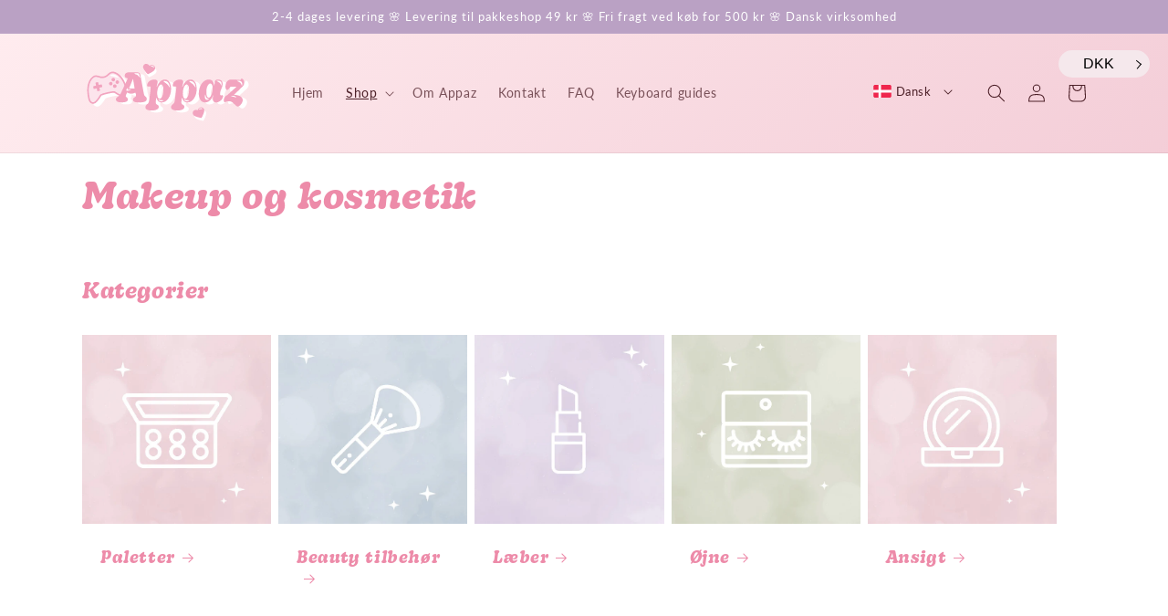

--- FILE ---
content_type: text/html; charset=utf-8
request_url: https://www.appaz.shop/collections/beauty
body_size: 67709
content:
<!doctype html>
<html class="no-js" lang="da">
  <head>
    <meta charset="utf-8">
    <meta http-equiv="X-UA-Compatible" content="IE=edge">
    <meta name="viewport" content="width=device-width,initial-scale=1">
    <meta name="theme-color" content="">
    <link rel="canonical" href="https://www.appaz.shop/collections/beauty">
    <link rel="preconnect" href="https://cdn.shopify.com" crossorigin>
    <link rel="stylesheet" href="https://use.typekit.net/vaa1zbo.css">

        <!-- Global site tag (gtag.js) - Google Analytics -->
    <script async src="https://www.googletagmanager.com/gtag/js?id=G-SZSDYP0JZL"></script>
    <script>
      window.dataLayer = window.dataLayer || [];
      function gtag(){dataLayer.push(arguments);}
      gtag('js', new Date());
    
      gtag('config', 'G-SZSDYP0JZL');
    </script>

    <!-- Google tag (gtag.js) -->
    <script async src="https://www.googletagmanager.com/gtag/js?id=AW-11001697324"></script>
    <script>
      window.dataLayer = window.dataLayer || [];
      function gtag(){dataLayer.push(arguments);}
      gtag('js', new Date());
    
      gtag('config', 'AW-11001697324');
    </script>

       <!-- Event snippet for Google Shopping App Purchase conversion page -->
      <script>
        gtag('event', 'conversion', {
            'send_to': 'AW-11001697324/BPrnCMvW7eQDEKyogv4o',
            'value': 1.0,
            'currency': 'DKK',
            'transaction_id': ''
        });
      </script>
    
    <!-- GDOR Cookie Complier -->
     <script type='text/javascript' src='https://ajax.googleapis.com/ajax/libs/jquery/3.3.1/jquery.min.js'></script>

    <!-- Pinterest -->
    <meta name="p:domain_verify" content="73a065eb4ec512a8f5190fad52267052"/>

    <!-- Hotjar Tracking Code  -->
      <script>
          (function(h,o,t,j,a,r){
              h.hj=h.hj||function(){(h.hj.q=h.hj.q||[]).push(arguments)};
              h._hjSettings={hjid:3160262,hjsv:6};
              a=o.getElementsByTagName('head')[0];
              r=o.createElement('script');r.async=1;
              r.src=t+h._hjSettings.hjid+j+h._hjSettings.hjsv;
              a.appendChild(r);
          })(window,document,'https://static.hotjar.com/c/hotjar-','.js?sv=');
      </script>

          <!-- Meta Pixel Code -->
      <script>
      !function(f,b,e,v,n,t,s)
      {if(f.fbq)return;n=f.fbq=function(){n.callMethod?
      n.callMethod.apply(n,arguments):n.queue.push(arguments)};
      if(!f._fbq)f._fbq=n;n.push=n;n.loaded=!0;n.version='2.0';
      n.queue=[];t=b.createElement(e);t.async=!0;
      t.src=v;s=b.getElementsByTagName(e)[0];
      s.parentNode.insertBefore(t,s)}(window, document,'script',
      'https://connect.facebook.net/en_US/fbevents.js');
      fbq('init', '820126136085340');
      fbq('track', 'PageView');
      </script>
      <noscript><img height="1" width="1" style="display:none"
      src="https://www.facebook.com/tr?id=820126136085340&ev=PageView&noscript=1"
      /></noscript>
      <!-- End Meta Pixel Code --><link rel="icon" type="image/png" href="//www.appaz.shop/cdn/shop/files/Appaz_favicon-16-16-16.png?crop=center&height=32&v=1654251363&width=32"><link rel="preconnect" href="https://fonts.shopifycdn.com" crossorigin><title>
      Makeup og kosmetik | Appaz
</title>

    
      <meta name="description" content="Oplev en verden af sød makeup og kosmetik hos Appaz! 💄💫 Skab farverige og kreative makeup looks med vores udvalg af cruelty-free og veganske produkter uden parabener. Fra pigmenterede makeup-paletter til dekorative øjenvipper og holdbare eyeliner. Opdag makeup brands som Rude Cosmetics og shop online hos Appaz i dag!">
    

    

<meta property="og:site_name" content="Appaz">
<meta property="og:url" content="https://www.appaz.shop/collections/beauty">
<meta property="og:title" content="Makeup og kosmetik | Appaz">
<meta property="og:type" content="website">
<meta property="og:description" content="Oplev en verden af sød makeup og kosmetik hos Appaz! 💄💫 Skab farverige og kreative makeup looks med vores udvalg af cruelty-free og veganske produkter uden parabener. Fra pigmenterede makeup-paletter til dekorative øjenvipper og holdbare eyeliner. Opdag makeup brands som Rude Cosmetics og shop online hos Appaz i dag!"><meta property="og:image" content="http://www.appaz.shop/cdn/shop/collections/Kollektion_bannere_1500x1500px3.jpg?v=1663181627">
  <meta property="og:image:secure_url" content="https://www.appaz.shop/cdn/shop/collections/Kollektion_bannere_1500x1500px3.jpg?v=1663181627">
  <meta property="og:image:width" content="1500">
  <meta property="og:image:height" content="1500"><meta name="twitter:card" content="summary_large_image">
<meta name="twitter:title" content="Makeup og kosmetik | Appaz">
<meta name="twitter:description" content="Oplev en verden af sød makeup og kosmetik hos Appaz! 💄💫 Skab farverige og kreative makeup looks med vores udvalg af cruelty-free og veganske produkter uden parabener. Fra pigmenterede makeup-paletter til dekorative øjenvipper og holdbare eyeliner. Opdag makeup brands som Rude Cosmetics og shop online hos Appaz i dag!">


    <script src="//www.appaz.shop/cdn/shop/t/1/assets/global.js?v=24850326154503943211653390902" defer="defer"></script>
    <script>window.performance && window.performance.mark && window.performance.mark('shopify.content_for_header.start');</script><meta name="facebook-domain-verification" content="vtvnh2p2xq1gdwn123fbu3wf2z9s2u">
<meta name="facebook-domain-verification" content="idpzvffy7voqpxleasnr816kqxqvr6">
<meta name="google-site-verification" content="S_ORSwKuhs-cKLoTwwoRp0yaBLhyHQ7y_qv5M7LcZrE">
<meta id="shopify-digital-wallet" name="shopify-digital-wallet" content="/64519733506/digital_wallets/dialog">
<meta name="shopify-checkout-api-token" content="2b2d8f2e69cc174abc0d470d9a153b91">
<link rel="alternate" type="application/atom+xml" title="Feed" href="/collections/beauty.atom" />
<link rel="next" href="/collections/beauty?page=2">
<link rel="alternate" hreflang="x-default" href="https://www.appaz.shop/collections/beauty">
<link rel="alternate" hreflang="da" href="https://www.appaz.shop/collections/beauty">
<link rel="alternate" hreflang="en" href="https://www.appaz.shop/en/collections/beauty">
<link rel="alternate" type="application/json+oembed" href="https://www.appaz.shop/collections/beauty.oembed">
<script async="async" src="/checkouts/internal/preloads.js?locale=da-DK"></script>
<link rel="preconnect" href="https://shop.app" crossorigin="anonymous">
<script async="async" src="https://shop.app/checkouts/internal/preloads.js?locale=da-DK&shop_id=64519733506" crossorigin="anonymous"></script>
<script id="apple-pay-shop-capabilities" type="application/json">{"shopId":64519733506,"countryCode":"DK","currencyCode":"DKK","merchantCapabilities":["supports3DS"],"merchantId":"gid:\/\/shopify\/Shop\/64519733506","merchantName":"Appaz","requiredBillingContactFields":["postalAddress","email","phone"],"requiredShippingContactFields":["postalAddress","email","phone"],"shippingType":"shipping","supportedNetworks":["visa","maestro","masterCard","amex"],"total":{"type":"pending","label":"Appaz","amount":"1.00"},"shopifyPaymentsEnabled":true,"supportsSubscriptions":true}</script>
<script id="shopify-features" type="application/json">{"accessToken":"2b2d8f2e69cc174abc0d470d9a153b91","betas":["rich-media-storefront-analytics"],"domain":"www.appaz.shop","predictiveSearch":true,"shopId":64519733506,"locale":"da"}</script>
<script>var Shopify = Shopify || {};
Shopify.shop = "appaz-shop.myshopify.com";
Shopify.locale = "da";
Shopify.currency = {"active":"DKK","rate":"1.0"};
Shopify.country = "DK";
Shopify.theme = {"name":"Dawn - edited","id":132961239298,"schema_name":"Dawn","schema_version":"5.0.0","theme_store_id":887,"role":"main"};
Shopify.theme.handle = "null";
Shopify.theme.style = {"id":null,"handle":null};
Shopify.cdnHost = "www.appaz.shop/cdn";
Shopify.routes = Shopify.routes || {};
Shopify.routes.root = "/";</script>
<script type="module">!function(o){(o.Shopify=o.Shopify||{}).modules=!0}(window);</script>
<script>!function(o){function n(){var o=[];function n(){o.push(Array.prototype.slice.apply(arguments))}return n.q=o,n}var t=o.Shopify=o.Shopify||{};t.loadFeatures=n(),t.autoloadFeatures=n()}(window);</script>
<script>
  window.ShopifyPay = window.ShopifyPay || {};
  window.ShopifyPay.apiHost = "shop.app\/pay";
  window.ShopifyPay.redirectState = null;
</script>
<script id="shop-js-analytics" type="application/json">{"pageType":"collection"}</script>
<script defer="defer" async type="module" src="//www.appaz.shop/cdn/shopifycloud/shop-js/modules/v2/client.init-shop-cart-sync_BWUFHQxD.da.esm.js"></script>
<script defer="defer" async type="module" src="//www.appaz.shop/cdn/shopifycloud/shop-js/modules/v2/chunk.common_CxPaeDJ-.esm.js"></script>
<script defer="defer" async type="module" src="//www.appaz.shop/cdn/shopifycloud/shop-js/modules/v2/chunk.modal_DY3Xiats.esm.js"></script>
<script type="module">
  await import("//www.appaz.shop/cdn/shopifycloud/shop-js/modules/v2/client.init-shop-cart-sync_BWUFHQxD.da.esm.js");
await import("//www.appaz.shop/cdn/shopifycloud/shop-js/modules/v2/chunk.common_CxPaeDJ-.esm.js");
await import("//www.appaz.shop/cdn/shopifycloud/shop-js/modules/v2/chunk.modal_DY3Xiats.esm.js");

  window.Shopify.SignInWithShop?.initShopCartSync?.({"fedCMEnabled":true,"windoidEnabled":true});

</script>
<script>
  window.Shopify = window.Shopify || {};
  if (!window.Shopify.featureAssets) window.Shopify.featureAssets = {};
  window.Shopify.featureAssets['shop-js'] = {"shop-cart-sync":["modules/v2/client.shop-cart-sync_CgCJgIGn.da.esm.js","modules/v2/chunk.common_CxPaeDJ-.esm.js","modules/v2/chunk.modal_DY3Xiats.esm.js"],"init-fed-cm":["modules/v2/client.init-fed-cm_DLC9-XgW.da.esm.js","modules/v2/chunk.common_CxPaeDJ-.esm.js","modules/v2/chunk.modal_DY3Xiats.esm.js"],"init-shop-email-lookup-coordinator":["modules/v2/client.init-shop-email-lookup-coordinator_DSBH3oNH.da.esm.js","modules/v2/chunk.common_CxPaeDJ-.esm.js","modules/v2/chunk.modal_DY3Xiats.esm.js"],"init-windoid":["modules/v2/client.init-windoid_MFifzPdw.da.esm.js","modules/v2/chunk.common_CxPaeDJ-.esm.js","modules/v2/chunk.modal_DY3Xiats.esm.js"],"shop-button":["modules/v2/client.shop-button_BEHssIFm.da.esm.js","modules/v2/chunk.common_CxPaeDJ-.esm.js","modules/v2/chunk.modal_DY3Xiats.esm.js"],"shop-cash-offers":["modules/v2/client.shop-cash-offers_97JnUm_Y.da.esm.js","modules/v2/chunk.common_CxPaeDJ-.esm.js","modules/v2/chunk.modal_DY3Xiats.esm.js"],"shop-toast-manager":["modules/v2/client.shop-toast-manager_CJnJolYz.da.esm.js","modules/v2/chunk.common_CxPaeDJ-.esm.js","modules/v2/chunk.modal_DY3Xiats.esm.js"],"init-shop-cart-sync":["modules/v2/client.init-shop-cart-sync_BWUFHQxD.da.esm.js","modules/v2/chunk.common_CxPaeDJ-.esm.js","modules/v2/chunk.modal_DY3Xiats.esm.js"],"init-customer-accounts-sign-up":["modules/v2/client.init-customer-accounts-sign-up_DhgbKZu5.da.esm.js","modules/v2/client.shop-login-button_DGQoQINB.da.esm.js","modules/v2/chunk.common_CxPaeDJ-.esm.js","modules/v2/chunk.modal_DY3Xiats.esm.js"],"pay-button":["modules/v2/client.pay-button_cCO-hZem.da.esm.js","modules/v2/chunk.common_CxPaeDJ-.esm.js","modules/v2/chunk.modal_DY3Xiats.esm.js"],"init-customer-accounts":["modules/v2/client.init-customer-accounts_Csf85DaD.da.esm.js","modules/v2/client.shop-login-button_DGQoQINB.da.esm.js","modules/v2/chunk.common_CxPaeDJ-.esm.js","modules/v2/chunk.modal_DY3Xiats.esm.js"],"avatar":["modules/v2/client.avatar_BTnouDA3.da.esm.js"],"init-shop-for-new-customer-accounts":["modules/v2/client.init-shop-for-new-customer-accounts_gzeMtFaj.da.esm.js","modules/v2/client.shop-login-button_DGQoQINB.da.esm.js","modules/v2/chunk.common_CxPaeDJ-.esm.js","modules/v2/chunk.modal_DY3Xiats.esm.js"],"shop-follow-button":["modules/v2/client.shop-follow-button_CA4H_dUq.da.esm.js","modules/v2/chunk.common_CxPaeDJ-.esm.js","modules/v2/chunk.modal_DY3Xiats.esm.js"],"checkout-modal":["modules/v2/client.checkout-modal_DQTMvS4I.da.esm.js","modules/v2/chunk.common_CxPaeDJ-.esm.js","modules/v2/chunk.modal_DY3Xiats.esm.js"],"shop-login-button":["modules/v2/client.shop-login-button_DGQoQINB.da.esm.js","modules/v2/chunk.common_CxPaeDJ-.esm.js","modules/v2/chunk.modal_DY3Xiats.esm.js"],"lead-capture":["modules/v2/client.lead-capture_BoVYoSe_.da.esm.js","modules/v2/chunk.common_CxPaeDJ-.esm.js","modules/v2/chunk.modal_DY3Xiats.esm.js"],"shop-login":["modules/v2/client.shop-login_CyXbKCyv.da.esm.js","modules/v2/chunk.common_CxPaeDJ-.esm.js","modules/v2/chunk.modal_DY3Xiats.esm.js"],"payment-terms":["modules/v2/client.payment-terms_B4nPcvRE.da.esm.js","modules/v2/chunk.common_CxPaeDJ-.esm.js","modules/v2/chunk.modal_DY3Xiats.esm.js"]};
</script>
<script>(function() {
  var isLoaded = false;
  function asyncLoad() {
    if (isLoaded) return;
    isLoaded = true;
    var urls = ["https:\/\/ecommplugins-scripts.trustpilot.com\/v2.1\/js\/header.min.js?settings=eyJrZXkiOiJrUmtsZ3JTRVdUaWlxRjE4IiwicyI6Im5vbmUifQ==\u0026v=2.5\u0026shop=appaz-shop.myshopify.com","https:\/\/ecommplugins-trustboxsettings.trustpilot.com\/appaz-shop.myshopify.com.js?settings=1664552095463\u0026shop=appaz-shop.myshopify.com","https:\/\/countdown.conversionbear.com\/script?app=countdown\u0026shop=appaz-shop.myshopify.com","https:\/\/cdn.nfcube.com\/tiktok-06fa366c4f391b42e4898ed946e293c5.js?shop=appaz-shop.myshopify.com","https:\/\/cdn.nfcube.com\/instafeed-f79a7e946d799ff9fde4a04a32488414.js?shop=appaz-shop.myshopify.com","https:\/\/api.fastbundle.co\/scripts\/src.js?shop=appaz-shop.myshopify.com"];
    for (var i = 0; i < urls.length; i++) {
      var s = document.createElement('script');
      s.type = 'text/javascript';
      s.async = true;
      s.src = urls[i];
      var x = document.getElementsByTagName('script')[0];
      x.parentNode.insertBefore(s, x);
    }
  };
  if(window.attachEvent) {
    window.attachEvent('onload', asyncLoad);
  } else {
    window.addEventListener('load', asyncLoad, false);
  }
})();</script>
<script id="__st">var __st={"a":64519733506,"offset":3600,"reqid":"550dd0f6-3550-4ace-b381-c81af8ab1a72-1769774385","pageurl":"www.appaz.shop\/collections\/beauty","u":"08d1742874c7","p":"collection","rtyp":"collection","rid":398610694402};</script>
<script>window.ShopifyPaypalV4VisibilityTracking = true;</script>
<script id="captcha-bootstrap">!function(){'use strict';const t='contact',e='account',n='new_comment',o=[[t,t],['blogs',n],['comments',n],[t,'customer']],c=[[e,'customer_login'],[e,'guest_login'],[e,'recover_customer_password'],[e,'create_customer']],r=t=>t.map((([t,e])=>`form[action*='/${t}']:not([data-nocaptcha='true']) input[name='form_type'][value='${e}']`)).join(','),a=t=>()=>t?[...document.querySelectorAll(t)].map((t=>t.form)):[];function s(){const t=[...o],e=r(t);return a(e)}const i='password',u='form_key',d=['recaptcha-v3-token','g-recaptcha-response','h-captcha-response',i],f=()=>{try{return window.sessionStorage}catch{return}},m='__shopify_v',_=t=>t.elements[u];function p(t,e,n=!1){try{const o=window.sessionStorage,c=JSON.parse(o.getItem(e)),{data:r}=function(t){const{data:e,action:n}=t;return t[m]||n?{data:e,action:n}:{data:t,action:n}}(c);for(const[e,n]of Object.entries(r))t.elements[e]&&(t.elements[e].value=n);n&&o.removeItem(e)}catch(o){console.error('form repopulation failed',{error:o})}}const l='form_type',E='cptcha';function T(t){t.dataset[E]=!0}const w=window,h=w.document,L='Shopify',v='ce_forms',y='captcha';let A=!1;((t,e)=>{const n=(g='f06e6c50-85a8-45c8-87d0-21a2b65856fe',I='https://cdn.shopify.com/shopifycloud/storefront-forms-hcaptcha/ce_storefront_forms_captcha_hcaptcha.v1.5.2.iife.js',D={infoText:'Beskyttet af hCaptcha',privacyText:'Beskyttelse af persondata',termsText:'Vilkår'},(t,e,n)=>{const o=w[L][v],c=o.bindForm;if(c)return c(t,g,e,D).then(n);var r;o.q.push([[t,g,e,D],n]),r=I,A||(h.body.append(Object.assign(h.createElement('script'),{id:'captcha-provider',async:!0,src:r})),A=!0)});var g,I,D;w[L]=w[L]||{},w[L][v]=w[L][v]||{},w[L][v].q=[],w[L][y]=w[L][y]||{},w[L][y].protect=function(t,e){n(t,void 0,e),T(t)},Object.freeze(w[L][y]),function(t,e,n,w,h,L){const[v,y,A,g]=function(t,e,n){const i=e?o:[],u=t?c:[],d=[...i,...u],f=r(d),m=r(i),_=r(d.filter((([t,e])=>n.includes(e))));return[a(f),a(m),a(_),s()]}(w,h,L),I=t=>{const e=t.target;return e instanceof HTMLFormElement?e:e&&e.form},D=t=>v().includes(t);t.addEventListener('submit',(t=>{const e=I(t);if(!e)return;const n=D(e)&&!e.dataset.hcaptchaBound&&!e.dataset.recaptchaBound,o=_(e),c=g().includes(e)&&(!o||!o.value);(n||c)&&t.preventDefault(),c&&!n&&(function(t){try{if(!f())return;!function(t){const e=f();if(!e)return;const n=_(t);if(!n)return;const o=n.value;o&&e.removeItem(o)}(t);const e=Array.from(Array(32),(()=>Math.random().toString(36)[2])).join('');!function(t,e){_(t)||t.append(Object.assign(document.createElement('input'),{type:'hidden',name:u})),t.elements[u].value=e}(t,e),function(t,e){const n=f();if(!n)return;const o=[...t.querySelectorAll(`input[type='${i}']`)].map((({name:t})=>t)),c=[...d,...o],r={};for(const[a,s]of new FormData(t).entries())c.includes(a)||(r[a]=s);n.setItem(e,JSON.stringify({[m]:1,action:t.action,data:r}))}(t,e)}catch(e){console.error('failed to persist form',e)}}(e),e.submit())}));const S=(t,e)=>{t&&!t.dataset[E]&&(n(t,e.some((e=>e===t))),T(t))};for(const o of['focusin','change'])t.addEventListener(o,(t=>{const e=I(t);D(e)&&S(e,y())}));const B=e.get('form_key'),M=e.get(l),P=B&&M;t.addEventListener('DOMContentLoaded',(()=>{const t=y();if(P)for(const e of t)e.elements[l].value===M&&p(e,B);[...new Set([...A(),...v().filter((t=>'true'===t.dataset.shopifyCaptcha))])].forEach((e=>S(e,t)))}))}(h,new URLSearchParams(w.location.search),n,t,e,['guest_login'])})(!0,!0)}();</script>
<script integrity="sha256-4kQ18oKyAcykRKYeNunJcIwy7WH5gtpwJnB7kiuLZ1E=" data-source-attribution="shopify.loadfeatures" defer="defer" src="//www.appaz.shop/cdn/shopifycloud/storefront/assets/storefront/load_feature-a0a9edcb.js" crossorigin="anonymous"></script>
<script crossorigin="anonymous" defer="defer" src="//www.appaz.shop/cdn/shopifycloud/storefront/assets/shopify_pay/storefront-65b4c6d7.js?v=20250812"></script>
<script data-source-attribution="shopify.dynamic_checkout.dynamic.init">var Shopify=Shopify||{};Shopify.PaymentButton=Shopify.PaymentButton||{isStorefrontPortableWallets:!0,init:function(){window.Shopify.PaymentButton.init=function(){};var t=document.createElement("script");t.src="https://www.appaz.shop/cdn/shopifycloud/portable-wallets/latest/portable-wallets.da.js",t.type="module",document.head.appendChild(t)}};
</script>
<script data-source-attribution="shopify.dynamic_checkout.buyer_consent">
  function portableWalletsHideBuyerConsent(e){var t=document.getElementById("shopify-buyer-consent"),n=document.getElementById("shopify-subscription-policy-button");t&&n&&(t.classList.add("hidden"),t.setAttribute("aria-hidden","true"),n.removeEventListener("click",e))}function portableWalletsShowBuyerConsent(e){var t=document.getElementById("shopify-buyer-consent"),n=document.getElementById("shopify-subscription-policy-button");t&&n&&(t.classList.remove("hidden"),t.removeAttribute("aria-hidden"),n.addEventListener("click",e))}window.Shopify?.PaymentButton&&(window.Shopify.PaymentButton.hideBuyerConsent=portableWalletsHideBuyerConsent,window.Shopify.PaymentButton.showBuyerConsent=portableWalletsShowBuyerConsent);
</script>
<script data-source-attribution="shopify.dynamic_checkout.cart.bootstrap">document.addEventListener("DOMContentLoaded",(function(){function t(){return document.querySelector("shopify-accelerated-checkout-cart, shopify-accelerated-checkout")}if(t())Shopify.PaymentButton.init();else{new MutationObserver((function(e,n){t()&&(Shopify.PaymentButton.init(),n.disconnect())})).observe(document.body,{childList:!0,subtree:!0})}}));
</script>
<script id='scb4127' type='text/javascript' async='' src='https://www.appaz.shop/cdn/shopifycloud/privacy-banner/storefront-banner.js'></script><link id="shopify-accelerated-checkout-styles" rel="stylesheet" media="screen" href="https://www.appaz.shop/cdn/shopifycloud/portable-wallets/latest/accelerated-checkout-backwards-compat.css" crossorigin="anonymous">
<style id="shopify-accelerated-checkout-cart">
        #shopify-buyer-consent {
  margin-top: 1em;
  display: inline-block;
  width: 100%;
}

#shopify-buyer-consent.hidden {
  display: none;
}

#shopify-subscription-policy-button {
  background: none;
  border: none;
  padding: 0;
  text-decoration: underline;
  font-size: inherit;
  cursor: pointer;
}

#shopify-subscription-policy-button::before {
  box-shadow: none;
}

      </style>
<script id="sections-script" data-sections="header,footer" defer="defer" src="//www.appaz.shop/cdn/shop/t/1/compiled_assets/scripts.js?v=4563"></script>
<script>window.performance && window.performance.mark && window.performance.mark('shopify.content_for_header.end');</script>


    <style data-shopify>
      @font-face {
  font-family: Lato;
  font-weight: 400;
  font-style: normal;
  font-display: swap;
  src: url("//www.appaz.shop/cdn/fonts/lato/lato_n4.c3b93d431f0091c8be23185e15c9d1fee1e971c5.woff2") format("woff2"),
       url("//www.appaz.shop/cdn/fonts/lato/lato_n4.d5c00c781efb195594fd2fd4ad04f7882949e327.woff") format("woff");
}

      @font-face {
  font-family: Lato;
  font-weight: 700;
  font-style: normal;
  font-display: swap;
  src: url("//www.appaz.shop/cdn/fonts/lato/lato_n7.900f219bc7337bc57a7a2151983f0a4a4d9d5dcf.woff2") format("woff2"),
       url("//www.appaz.shop/cdn/fonts/lato/lato_n7.a55c60751adcc35be7c4f8a0313f9698598612ee.woff") format("woff");
}

      @font-face {
  font-family: Lato;
  font-weight: 400;
  font-style: italic;
  font-display: swap;
  src: url("//www.appaz.shop/cdn/fonts/lato/lato_i4.09c847adc47c2fefc3368f2e241a3712168bc4b6.woff2") format("woff2"),
       url("//www.appaz.shop/cdn/fonts/lato/lato_i4.3c7d9eb6c1b0a2bf62d892c3ee4582b016d0f30c.woff") format("woff");
}

      @font-face {
  font-family: Lato;
  font-weight: 700;
  font-style: italic;
  font-display: swap;
  src: url("//www.appaz.shop/cdn/fonts/lato/lato_i7.16ba75868b37083a879b8dd9f2be44e067dfbf92.woff2") format("woff2"),
       url("//www.appaz.shop/cdn/fonts/lato/lato_i7.4c07c2b3b7e64ab516aa2f2081d2bb0366b9dce8.woff") format("woff");
}

      @font-face {
  font-family: Nunito;
  font-weight: 400;
  font-style: normal;
  font-display: swap;
  src: url("//www.appaz.shop/cdn/fonts/nunito/nunito_n4.fc49103dc396b42cae9460289072d384b6c6eb63.woff2") format("woff2"),
       url("//www.appaz.shop/cdn/fonts/nunito/nunito_n4.5d26d13beeac3116db2479e64986cdeea4c8fbdd.woff") format("woff");
}


      :root {
        --font-body-family: Lato, sans-serif;
        --font-body-style: normal;
        --font-body-weight: 400;
        --font-body-weight-bold: 700;

        --font-heading-family: Nunito, sans-serif;
        --font-heading-style: normal;
        --font-heading-weight: 400;

        --font-body-scale: 1.0;
        --font-heading-scale: 1.0;

        --color-base-text: 77, 33, 41;
        --color-shadow: 77, 33, 41;
        --color-base-background-1: 251, 236, 239;
        --color-base-background-2: 255, 255, 255;
        --color-base-solid-button-labels: 255, 255, 255;
        --color-base-outline-button-labels: white;
        --color-base-accent-1: 185, 208, 151;
        --color-base-accent-2: 186, 161, 196;
        --payment-terms-background-color: #fbecef;

        --gradient-base-background-1: linear-gradient(137deg, rgba(255, 236, 239, 1) 1%, rgba(239, 193, 206, 1) 100%);
        --gradient-base-background-2: #ffffff;
        --gradient-base-accent-1: linear-gradient(270deg, rgba(247, 211, 220, 1), rgba(247, 211, 220, 1) 100%);
        --gradient-base-accent-2: #baa1c4;

        --media-padding: px;
        --media-border-opacity: 0.05;
        --media-border-width: 0px;
        --media-radius: 0px;
        --media-shadow-opacity: 0.0;
        --media-shadow-horizontal-offset: 0px;
        --media-shadow-vertical-offset: 4px;
        --media-shadow-blur-radius: 5px;

        --page-width: 120rem;
        --page-width-margin: 0rem;

        --card-image-padding: 0.0rem;
        --card-corner-radius: 0.0rem;
        --card-text-alignment: left;
        --card-border-width: 0.0rem;
        --card-border-opacity: 0.1;
        --card-shadow-opacity: 0.0;
        --card-shadow-horizontal-offset: 0.0rem;
        --card-shadow-vertical-offset: 0.4rem;
        --card-shadow-blur-radius: 0.5rem;

        --badge-corner-radius: 4.0rem;

        --popup-border-width: 1px;
        --popup-border-opacity: 0.1;
        --popup-corner-radius: 0px;
        --popup-shadow-opacity: 0.0;
        --popup-shadow-horizontal-offset: 0px;
        --popup-shadow-vertical-offset: 4px;
        --popup-shadow-blur-radius: 5px;

        --drawer-border-width: 1px;
        --drawer-border-opacity: 0.1;
        --drawer-shadow-opacity: 0.0;
        --drawer-shadow-horizontal-offset: 0px;
        --drawer-shadow-vertical-offset: 4px;
        --drawer-shadow-blur-radius: 5px;

        --spacing-sections-desktop: 0px;
        --spacing-sections-mobile: 0px;

        --grid-desktop-vertical-spacing: 8px;
        --grid-desktop-horizontal-spacing: 8px;
        --grid-mobile-vertical-spacing: 4px;
        --grid-mobile-horizontal-spacing: 4px;

        --text-boxes-border-opacity: 0.1;
        --text-boxes-border-width: 0px;
        --text-boxes-radius: 0px;
        --text-boxes-shadow-opacity: 0.0;
        --text-boxes-shadow-horizontal-offset: 0px;
        --text-boxes-shadow-vertical-offset: 4px;
        --text-boxes-shadow-blur-radius: 5px;

        --buttons-radius: 0px;
        --buttons-radius-outset: 0px;
        --buttons-border-width: 0px;
        --buttons-border-opacity: 1.0;
        --buttons-shadow-opacity: 0.0;
        --buttons-shadow-horizontal-offset: 0px;
        --buttons-shadow-vertical-offset: 4px;
        --buttons-shadow-blur-radius: 5px;
        --buttons-border-offset: 0px;

        --inputs-radius: 0px;
        --inputs-border-width: 1px;
        --inputs-border-opacity: 0.55;
        --inputs-shadow-opacity: 0.0;
        --inputs-shadow-horizontal-offset: 0px;
        --inputs-margin-offset: 0px;
        --inputs-shadow-vertical-offset: 4px;
        --inputs-shadow-blur-radius: 5px;
        --inputs-radius-outset: 0px;

        --variant-pills-radius: 40px;
        --variant-pills-border-width: 1px;
        --variant-pills-border-opacity: 0.55;
        --variant-pills-shadow-opacity: 0.0;
        --variant-pills-shadow-horizontal-offset: 0px;
        --variant-pills-shadow-vertical-offset: 4px;
        --variant-pills-shadow-blur-radius: 5px;
      }

      *,
      *::before,
      *::after {
        box-sizing: inherit;
      }

      html {
        box-sizing: border-box;
        font-size: calc(var(--font-body-scale) * 62.5%);
        height: 100%;
      }

      body {
        display: grid;
        grid-template-rows: auto auto 1fr auto;
        grid-template-columns: 100%;
        min-height: 100%;
        margin: 0;
        font-size: 1.5rem;
        letter-spacing: 0.06rem;
        line-height: calc(1 + 0.8 / var(--font-body-scale));
        font-family: var(--font-body-family);
        font-style: var(--font-body-style);
        font-weight: var(--font-body-weight);
      }

      @media screen and (min-width: 750px) {
        body {
          font-size: 1.6rem;
        }
      }
    </style>

    <link href="//www.appaz.shop/cdn/shop/t/1/assets/base.css?v=17367894430154893941769426667" rel="stylesheet" type="text/css" media="all" />
<link rel="preload" as="font" href="//www.appaz.shop/cdn/fonts/lato/lato_n4.c3b93d431f0091c8be23185e15c9d1fee1e971c5.woff2" type="font/woff2" crossorigin><link rel="preload" as="font" href="//www.appaz.shop/cdn/fonts/nunito/nunito_n4.fc49103dc396b42cae9460289072d384b6c6eb63.woff2" type="font/woff2" crossorigin><link rel="stylesheet" href="//www.appaz.shop/cdn/shop/t/1/assets/component-predictive-search.css?v=165644661289088488651653390898" media="print" onload="this.media='all'"><script>document.documentElement.className = document.documentElement.className.replace('no-js', 'js');
    if (Shopify.designMode) {
      document.documentElement.classList.add('shopify-design-mode');
    }
    </script>
  <!-- BEGIN app block: shopify://apps/fbp-fast-bundle/blocks/fast_bundle/9e87fbe2-9041-4c23-acf5-322413994cef -->
  <!-- BEGIN app snippet: fast_bundle -->




<script>
    if (Math.random() < 0.05) {
      window.FastBundleRenderTimestamp = Date.now();
    }
    const newBaseUrl = 'https://sdk.fastbundle.co'
    const apiURL = 'https://api.fastbundle.co'
    const rbrAppUrl = `${newBaseUrl}/{version}/main.min.js`
    const rbrVendorUrl = `${newBaseUrl}/{version}/vendor.js`
    const rbrCartUrl = `${apiURL}/scripts/cart.js`
    const rbrStyleUrl = `${newBaseUrl}/{version}/main.min.css`

    const legacyRbrAppUrl = `${apiURL}/react-src/static/js/main.min.js`
    const legacyRbrStyleUrl = `${apiURL}/react-src/static/css/main.min.css`

    const previousScriptLoaded = Boolean(document.querySelectorAll(`script[src*="${newBaseUrl}"]`).length)
    const previousLegacyScriptLoaded = Boolean(document.querySelectorAll(`script[src*="${legacyRbrAppUrl}"]`).length)

    if (!(previousScriptLoaded || previousLegacyScriptLoaded)) {
        const FastBundleConf = {"enable_bap_modal":false,"frontend_version":"1.22.12","storefront_record_submitted":true,"use_shopify_prices":false,"currencies":[{"id":1599567790,"code":"DKK","conversion_fee":1.0,"roundup_number":0.0,"rounding_enabled":true}],"is_active":true,"override_product_page_forms":false,"allow_funnel":false,"translations":[{"id":3423345,"key":"add","value":"Tilføj","locale_code":"da","model":"shop","object_id":118796},{"id":3423346,"key":"add_all_products_to_cart","value":"Tilføj alle produkter til kurv","locale_code":"da","model":"shop","object_id":118796},{"id":3423347,"key":"add_bundle","value":"Tilføj Bundle","locale_code":"da","model":"shop","object_id":118796},{"id":3423350,"key":"added","value":"Tilføjet","locale_code":"da","model":"shop","object_id":118796},{"id":3423351,"key":"added_","value":"Tilføjet","locale_code":"da","model":"shop","object_id":118796},{"id":3423352,"key":"added_items","value":"Tilføjede varer","locale_code":"da","model":"shop","object_id":118796},{"id":3423353,"key":"added_product_issue","value":"Der er et problem med de tilføjede produkter","locale_code":"da","model":"shop","object_id":118796},{"id":3423354,"key":"added_to_product_list","value":"Tilføjet til produktlisten","locale_code":"da","model":"shop","object_id":118796},{"id":3423348,"key":"add_items","value":"Tilføj venligst varer","locale_code":"da","model":"shop","object_id":118796},{"id":3423349,"key":"add_to_cart","value":"Tilføj til kurv","locale_code":"da","model":"shop","object_id":118796},{"id":3423355,"key":"all_included_products_are_sold_out","value":"Alle inkluderede produkter er udsolgt","locale_code":"da","model":"shop","object_id":118796},{"id":3423356,"key":"apply_discount","value":"Rabat vil blive anvendt ved kassen","locale_code":"da","model":"shop","object_id":118796},{"id":3423360,"key":"badge_price_description","value":"Spar {discount}!","locale_code":"da","model":"shop","object_id":118796},{"id":3423476,"key":"bap_disabled","value":"Fuldfør pakken","locale_code":"da","model":"shop","object_id":118796},{"id":3423358,"key":"bap_modal_sub_title_without_variant","value":"Gennemgå nedenstående bokse og klik på knappen for at rette indkøbskurven.","locale_code":"da","model":"shop","object_id":118796},{"id":3423357,"key":"bap_modal_sub_title_with_variant","value":"Gennemgå nedenstående bokse, vælg den passende variant for hvert inkluderet produkt og klik på knappen for at rette indkøbskurven.","locale_code":"da","model":"shop","object_id":118796},{"id":3423359,"key":"bap_modal_title","value":"{product_name} er et bundtprodukt, der inkluderer {num_of_products} produkter. Dette produkt vil blive erstattet af dets inkluderede produkter.","locale_code":"da","model":"shop","object_id":118796},{"id":3423361,"key":"builder_added_count","value":"{num_added} / {num_must_add} tilføjet","locale_code":"da","model":"shop","object_id":118796},{"id":3423362,"key":"builder_count_error","value":"Du skal tilføje {quantity} andre varer fra de ovenstående samlinger.","locale_code":"da","model":"shop","object_id":118796},{"id":3423363,"key":"bundle_not_available","value":"Bundtet er ikke længere tilgængeligt","locale_code":"da","model":"shop","object_id":118796},{"id":3423364,"key":"bundle_title","value":"Bundle titel","locale_code":"da","model":"shop","object_id":118796},{"id":3423365,"key":"buy","value":"Køb","locale_code":"da","model":"shop","object_id":118796},{"id":3423366,"key":"buy_all","value":"Køb alle","locale_code":"da","model":"shop","object_id":118796},{"id":3423367,"key":"buy_from_collections","value":"Køb fra disse kollektioner","locale_code":"da","model":"shop","object_id":118796},{"id":3423368,"key":"buy_item","value":"Køb {quantity} varer","locale_code":"da","model":"shop","object_id":118796},{"id":3423369,"key":"bxgy_btn_title","value":"Tilføj til kurv","locale_code":"da","model":"shop","object_id":118796},{"id":3423370,"key":"cancel","value":"Annuller","locale_code":"da","model":"shop","object_id":118796},{"id":3423371,"key":"choose_items_to_buy","value":"Vælg varer til at købe sammen.","locale_code":"da","model":"shop","object_id":118796},{"id":3423372,"key":"collection","value":"samling","locale_code":"da","model":"shop","object_id":118796},{"id":3423373,"key":"collection_btn_title","value":"Tilføj valgte til kurv","locale_code":"da","model":"shop","object_id":118796},{"id":3423374,"key":"collection_item","value":"Tilføj {quantity} varer fra {collection}","locale_code":"da","model":"shop","object_id":118796},{"id":3423375,"key":"color","value":"Farve","locale_code":"da","model":"shop","object_id":118796},{"id":3423376,"key":"copied","value":"Kopieret!","locale_code":"da","model":"shop","object_id":118796},{"id":3423377,"key":"copy_code","value":"Kopier kode","locale_code":"da","model":"shop","object_id":118796},{"id":3423378,"key":"currently_soldout","value":"Dette produkt er i øjeblikket udsolgt","locale_code":"da","model":"shop","object_id":118796},{"id":3423379,"key":"days","value":"Dage","locale_code":"da","model":"shop","object_id":118796},{"id":3423380,"key":"delete_bap_product","value":"her","locale_code":"da","model":"shop","object_id":118796},{"id":3423381,"key":"discount_applied","value":"{discount} rabat anvendt","locale_code":"da","model":"shop","object_id":118796},{"id":3423382,"key":"discount_card_desc","value":"Indtast rabatkoden nedenfor, hvis den ikke er inkluderet ved kassen.","locale_code":"da","model":"shop","object_id":118796},{"id":3423383,"key":"discount_card_discount","value":"Rabatkode:","locale_code":"da","model":"shop","object_id":118796},{"id":3423384,"key":"discount_is_applied","value":"rabat anvendes på de valgte produkter.","locale_code":"da","model":"shop","object_id":118796},{"id":3423385,"key":"discount_off","value":"SPAR {discount}","locale_code":"da","model":"shop","object_id":118796},{"id":3423386,"key":"dropdown","value":"rullemenu","locale_code":"da","model":"shop","object_id":118796},{"id":3423387,"key":"error_loading_bundles","value":"Der er et problem med at indlæse bundter, prøv venligst igen om lidt!","locale_code":"da","model":"shop","object_id":118796},{"id":3423388,"key":"fix_cart","value":"Ret din indkøbskurv","locale_code":"da","model":"shop","object_id":118796},{"id":3423389,"key":"free","value":"Gratis","locale_code":"da","model":"shop","object_id":118796},{"id":3423390,"key":"free_gift","value":"Gratis gave","locale_code":"da","model":"shop","object_id":118796},{"id":3423391,"key":"free_gift_applied","value":"Gratis gave anvendt","locale_code":"da","model":"shop","object_id":118796},{"id":3423392,"key":"free_shipping","value":"Gratis fragt","locale_code":"da","model":"shop","object_id":118796},{"id":3423393,"key":"funnel_alert","value":"Dette emne er allerede i din indkøbsvogn.","locale_code":"da","model":"shop","object_id":118796},{"id":3423394,"key":"funnel_button_description","value":"Køb denne pakke | Spar {discount}","locale_code":"da","model":"shop","object_id":118796},{"id":3423395,"key":"funnel_discount_description","value":"spar {discount}","locale_code":"da","model":"shop","object_id":118796},{"id":3423396,"key":"funnel_popup_title","value":"Fuldfør din kurv med denne pakke og spar","locale_code":"da","model":"shop","object_id":118796},{"id":3423397,"key":"get_free_gift","value":"Få disse gratis gaver","locale_code":"da","model":"shop","object_id":118796},{"id":3423398,"key":"get_off_collections","value":"Få {discount}% rabat på disse samlinger","locale_code":"da","model":"shop","object_id":118796},{"id":3423399,"key":"go_to_bundle_builder","value":"Gå til Bundle builder","locale_code":"da","model":"shop","object_id":118796},{"id":3423400,"key":"go_to_offer_page","value":"Gå til Tilbudsside","locale_code":"da","model":"shop","object_id":118796},{"id":3423401,"key":"have_not_selected","value":"Du har endnu ikke valgt nogen varer","locale_code":"da","model":"shop","object_id":118796},{"id":3423402,"key":"have_selected","value":"Du har valgt {quantity} varer","locale_code":"da","model":"shop","object_id":118796},{"id":3423403,"key":"hide","value":"Skjul","locale_code":"da","model":"shop","object_id":118796},{"id":3423404,"key":"hours","value":"Timer","locale_code":"da","model":"shop","object_id":118796},{"id":3423405,"key":"includes_free_shipping","value":"Inkluderer gratis forsendelse","locale_code":"da","model":"shop","object_id":118796},{"id":3423406,"key":"item","value":"vare","locale_code":"da","model":"shop","object_id":118796},{"id":3423407,"key":"items","value":"varer","locale_code":"da","model":"shop","object_id":118796},{"id":3423408,"key":"items_not_found","value":"Ingen matchende varer fundet","locale_code":"da","model":"shop","object_id":118796},{"id":3423409,"key":"items_selected","value":"valgte varer","locale_code":"da","model":"shop","object_id":118796},{"id":3423411,"key":"main_sold_out","value":"Hovedproduktet er udsolgt.","locale_code":"da","model":"shop","object_id":118796},{"id":3423410,"key":"material","value":"Materiale","locale_code":"da","model":"shop","object_id":118796},{"id":3423412,"key":"min","value":"Min","locale_code":"da","model":"shop","object_id":118796},{"id":3423413,"key":"mix_btn_title","value":"Tilføj valgte til kurven","locale_code":"da","model":"shop","object_id":118796},{"id":3423414,"key":"multiple_items_funnel_alert","value":"Nogle af varerne er allerede i kurven","locale_code":"da","model":"shop","object_id":118796},{"id":3423415,"key":"no","value":"Nej","locale_code":"da","model":"shop","object_id":118796},{"id":3423416,"key":"no_item","value":"Ingen varer tilføjet!","locale_code":"da","model":"shop","object_id":118796},{"id":3423417,"key":"no_item_selected","value":"Ingen varer valgt!","locale_code":"da","model":"shop","object_id":118796},{"id":3423418,"key":"not_enough","value":"utilstrækkeligt lager","locale_code":"da","model":"shop","object_id":118796},{"id":3423419,"key":"not_selected_any","value":"har ikke valgt nogen varer endnu.","locale_code":"da","model":"shop","object_id":118796},{"id":3423420,"key":"of","value":"af","locale_code":"da","model":"shop","object_id":118796},{"id":3423421,"key":"off","value":"RABAT","locale_code":"da","model":"shop","object_id":118796},{"id":3423422,"key":"offer_ends","value":"Dette tilbud slutter om","locale_code":"da","model":"shop","object_id":118796},{"id":3423423,"key":"one_time_purchase","value":"Engangskøb","locale_code":"da","model":"shop","object_id":118796},{"id":3423424,"key":"option","value":"mulighed","locale_code":"da","model":"shop","object_id":118796},{"id":3423425,"key":"out_of","value":"ud af","locale_code":"da","model":"shop","object_id":118796},{"id":3423426,"key":"per_one","value":"per en","locale_code":"da","model":"shop","object_id":118796},{"id":3423427,"key":"Please_add_product_from_collections","value":"Tilføj venligst produkt fra listen","locale_code":"da","model":"shop","object_id":118796},{"id":3423428,"key":"powered_by","value":"Drevet af","locale_code":"da","model":"shop","object_id":118796},{"id":3423429,"key":"price_description","value":"Tilføj bundle til kurv | Spar {discount}","locale_code":"da","model":"shop","object_id":118796},{"id":3423430,"key":"price_description_setPrice","value":"Tilføj til kurv for {final_price}","locale_code":"da","model":"shop","object_id":118796},{"id":3423431,"key":"proceed_without_addons","value":"Fortsæt uden tilføjelser","locale_code":"da","model":"shop","object_id":118796},{"id":3423432,"key":"product","value":"produkt","locale_code":"da","model":"shop","object_id":118796},{"id":3423477,"key":"product_added","value":"{number} tilføjet","locale_code":"da","model":"shop","object_id":118796},{"id":3423478,"key":"product_added_with_more","value":"{number} tilføjet. Tilføj mere!","locale_code":"da","model":"shop","object_id":118796},{"id":3423433,"key":"products","value":"produkter","locale_code":"da","model":"shop","object_id":118796},{"id":3423434,"key":"quantity","value":"Mængde","locale_code":"da","model":"shop","object_id":118796},{"id":3423435,"key":"remove_from_cart","value":"Fjern fra Kurv","locale_code":"da","model":"shop","object_id":118796},{"id":3423436,"key":"required_tooltip","value":"Dette produkt er påkrævet og kan ikke fravælges","locale_code":"da","model":"shop","object_id":118796},{"id":3423437,"key":"save","value":"Gem","locale_code":"da","model":"shop","object_id":118796},{"id":3423438,"key":"save_more","value":"Tilføj {range} for at spare mere","locale_code":"da","model":"shop","object_id":118796},{"id":3423439,"key":"search_product","value":"Søg produkt","locale_code":"da","model":"shop","object_id":118796},{"id":3423440,"key":"sec","value":"Sek","locale_code":"da","model":"shop","object_id":118796},{"id":3423441,"key":"see_all","value":"Se alle","locale_code":"da","model":"shop","object_id":118796},{"id":3423442,"key":"see_less","value":"Se Mindre","locale_code":"da","model":"shop","object_id":118796},{"id":3423443,"key":"see_more_details","value":"Se Flere Detaljer","locale_code":"da","model":"shop","object_id":118796},{"id":3423444,"key":"select_all","value":"Alle produkter","locale_code":"da","model":"shop","object_id":118796},{"id":3423445,"key":"select_all_variants","value":"Vælg venligst alle varianter","locale_code":"da","model":"shop","object_id":118796},{"id":3423446,"key":"select_all_variants_correctly","value":"Vælg venligst alle varianter korrekt","locale_code":"da","model":"shop","object_id":118796},{"id":3423447,"key":"select_at_least","value":"Du skal vælge mindst {minQty} varer","locale_code":"da","model":"shop","object_id":118796},{"id":3423448,"key":"select_at_least_min_qty","value":"Vælg mindst {min_qty} varer for at anvende rabatten.","locale_code":"da","model":"shop","object_id":118796},{"id":3423455,"key":"selected","value":"valgt","locale_code":"da","model":"shop","object_id":118796},{"id":3423456,"key":"selected_products","value":"Udvalgte produkter","locale_code":"da","model":"shop","object_id":118796},{"id":3423449,"key":"select_selling_plan","value":"Vælg en salgsplan","locale_code":"da","model":"shop","object_id":118796},{"id":3423450,"key":"select_variant","value":"Vælg Variant","locale_code":"da","model":"shop","object_id":118796},{"id":3423451,"key":"select_variant_minimal","value":"Størrelse / Farve / Type","locale_code":"da","model":"shop","object_id":118796},{"id":3423452,"key":"select_variants","value":"Vælg varianter","locale_code":"da","model":"shop","object_id":118796},{"id":3423453,"key":"select_variants_for","value":"Vælg varianter for {product}","locale_code":"da","model":"shop","object_id":118796},{"id":3423454,"key":"select_variants_to_show_subscription","value":"Du har ikke valgt varianterne\neller der er ingen abonnementsplaner med de valgte varianter.","locale_code":"da","model":"shop","object_id":118796},{"id":3423457,"key":"shipping_cost","value":"fragtomkostninger","locale_code":"da","model":"shop","object_id":118796},{"id":3423458,"key":"show","value":"Vis","locale_code":"da","model":"shop","object_id":118796},{"id":3423459,"key":"size","value":"Størrelse","locale_code":"da","model":"shop","object_id":118796},{"id":3423460,"key":"sold_out","value":"Udsolgt","locale_code":"da","model":"shop","object_id":118796},{"id":3423461,"key":"style","value":"Stil","locale_code":"da","model":"shop","object_id":118796},{"id":3423462,"key":"tap_to_check","value":"Tryk for at tjekke","locale_code":"da","model":"shop","object_id":118796},{"id":3423475,"key":"the_product_is_sold_out","value":"Produktet er udsolgt","locale_code":"da","model":"shop","object_id":118796},{"id":3423463,"key":"this_item","value":"Dette element","locale_code":"da","model":"shop","object_id":118796},{"id":3423464,"key":"total","value":"Total","locale_code":"da","model":"shop","object_id":118796},{"id":3423465,"key":"variant","value":"Variant","locale_code":"da","model":"shop","object_id":118796},{"id":3423466,"key":"variants","value":"Varianter","locale_code":"da","model":"shop","object_id":118796},{"id":3423467,"key":"view_offer_details","value":"Se tilbudsdetaljer","locale_code":"da","model":"shop","object_id":118796},{"id":3423468,"key":"view_products_and_select_variants","value":"Se alle produkter og vælg deres varianter","locale_code":"da","model":"shop","object_id":118796},{"id":3423469,"key":"volume_btn_title","value":"Tilføj {quantity} | spar {discount}","locale_code":"da","model":"shop","object_id":118796},{"id":3423470,"key":"x_bundle_discount","value":"Køb fra disse lister","locale_code":"da","model":"shop","object_id":118796},{"id":3423471,"key":"y_bundle_discount","value":"Få {discount} rabat på disse lister","locale_code":"da","model":"shop","object_id":118796},{"id":3423473,"key":"you_have","value":"Du har","locale_code":"da","model":"shop","object_id":118796},{"id":3423474,"key":"you_must_select_variant","value":"Du skal vælge variant for alle varer.","locale_code":"da","model":"shop","object_id":118796},{"id":3423472,"key":"zero_discount_btn_title","value":"Tilføj til kurv","locale_code":"da","model":"shop","object_id":118796}],"pid":"","bap_ids":[9996950602070,9896612594006],"active_bundles_count":7,"use_color_swatch":false,"use_shop_price":false,"dropdown_color_swatch":true,"option_config":null,"enable_subscriptions":false,"has_fbt_bundle":true,"use_shopify_function_discount":true,"use_bundle_builder_modal":true,"use_cart_hidden_attributes":true,"bap_override_fetch":true,"invalid_bap_override_fetch":true,"volume_discount_add_on_override_fetch":true,"pmm_new_design":true,"merged_mix_and_match":true,"change_vd_product_picture":true,"buy_it_now":true,"rgn":701386,"baps":{"9996950602070":{"bundle_id":439008,"variant_id":51943028293974,"handle":"saet-med-musematte-og-handledsstotte-spar-40","type":"multi","use_cart_transform":false},"9896612594006":{"bundle_id":414741,"variant_id":51599836217686,"handle":"si-si-la-pailette-bundle","type":"multi","use_cart_transform":false}},"has_multilingual_permission":true,"use_vd_templating":true,"use_payload_variant_id_in_fetch_override":true,"use_compare_at_price":false,"storefront_access_token":"614cc1e05c44ca502030d53babc58962","serverless_vd_display":false,"serverless_vd_discount":false,"products_with_add_on":{"9225623077206":false,"9784282448214":false,"9784324358486":false,"9784347951446":false,"9784995348822":false,"7764167262466":true,"9742993588566":true,"7774336155906":true,"8696692932950":true,"9447816888662":true,"9783781622102":true,"9783849124182":true,"9783897915734":true,"9783911022934":true,"9783933043030":true,"9783951655254":true,"9783961682262":true,"9783968301398":true,"9743070069078":true},"collections_with_add_on":{"398610530562":true},"has_required_plan":true,"bundleBox":{"id":138783,"bundle_page_enabled":true,"bundle_page_style":null,"currency":"DKK","currency_format":"%s kr","percentage_format":"%s%","show_sold_out":true,"track_inventory":true,"shop_page_external_script":"","page_external_script":"","shop_page_style":null,"shop_page_title":null,"shop_page_description":null,"app_version":"v2","show_logo":false,"show_info":false,"money_format":"amount_with_comma_separator","tax_factor":1.0,"primary_locale":"da","discount_code_prefix":"BUNDLE","is_active":true,"created":"2025-08-28T12:41:05.165264Z","updated":"2025-10-17T15:13:34.148269Z","title":"Don't miss this offer","style":null,"inject_selector":null,"mix_inject_selector":null,"fbt_inject_selector":null,"volume_inject_selector":null,"volume_variant_selector":null,"button_title":"Buy this bundle","bogo_button_title":"Buy {quantity} items","price_description":"Add bundle to cart | Save {discount}","version":"v2.3","bogo_version":"v1","nth_child":1,"redirect_to_cart":true,"column_numbers":3,"color":null,"btn_font_color":"white","add_to_cart_selector":null,"cart_info_version":"v2","button_position":"bottom","bundle_page_shape":"row","add_bundle_action":"cart-page","requested_bundle_action":null,"request_action_text":null,"cart_drawer_function":"","cart_drawer_function_svelte":"","theme_template":"light","external_script":"","pre_add_script":"","shop_external_script":"","shop_style":"","bap_inject_selector":"","bap_none_selector":"","bap_form_script":"","bap_button_selector":"","bap_style_object":{"fbt":{"box":{"error":{"fill":"#D72C0D","color":"#D72C0D","fontSize":12,"fontFamily":"inherit","borderColor":"#E0B5B2","borderRadius":8,"backgroundColor":"#FFF4FA"},"title":{"color":"#4D2129","fontSize":18,"fontFamily":"inherit","fontWeight":600},"selected":{"borderColor":"#B9D097","borderWidth":1,"borderRadius":12,"separator_line_style":{"backgroundColor":"rgba(185, 208, 151, 0.2)"}},"poweredBy":{"color":"#4D2129","fontSize":12,"fontFamily":"inherit","fontWeight":400},"fastBundle":{"color":"#B9D097","fontSize":12,"fontFamily":"inherit","fontWeight":400},"description":{"color":"#4D2129","fontSize":16,"fontFamily":"inherit","fontWeight":500},"notSelected":{"borderColor":"rgba(203, 203, 203, 0.4)","borderWidth":1,"borderRadius":12,"separator_line_style":{"backgroundColor":"rgba(203, 203, 203, 0.2)"}},"sellingPlan":{"color":"#B9D097","fontSize":16,"fontFamily":"inherit","fontWeight":400,"borderColor":"#B9D097","borderRadius":8,"backgroundColor":"transparent"}},"button":{"button_position":{"position":"bottom"}},"innerBox":{"border":{"borderColor":"rgba(203, 203, 203, 0.4)","borderRadius":8},"background":{"backgroundColor":"rgba(255, 255, 255, 0.4)"}},"discount_label":{"background":{"backgroundColor":"#4D2129"},"text_style":{"color":"#FFFFFF"}},"product_detail":{"price_style":{"color":"#4D2129","fontSize":14,"fontFamily":"inherit"},"title_style":{"color":"#4D2129","fontSize":14,"fontFamily":"inherit"},"image_border":{"borderColor":"rgba(203, 203, 203, 0.4)","borderRadius":6},"checkbox_style":{"checked_color":"#B9D097"},"subtitle_style":{"color":"#4D2129","fontSize":12,"fontFamily":"inherit"},"separator_line_style":{"backgroundColor":"rgba(203, 203, 203, 0.2)"},"variant_selector_style":{"color":"#000000","borderColor":"#EBEBEB","borderRadius":6,"backgroundColor":"#fafafa"}},"discount_options":{"applied":{"color":"#13A165","backgroundColor":"#E0FAEF"},"unApplied":{"color":"#4D2129","backgroundColor":"#F1F1F1"}},"title_and_description":{"description_style":{"color":"rgba(77, 33, 41, 0.7)","fontSize":14,"fontFamily":"inherit","fontWeight":400}}},"bogo":{"box":{"error":{"fill":"#D72C0D","color":"#D72C0D","fontSize":12,"fontFamily":"inherit","borderColor":"#E0B5B2","borderRadius":8,"backgroundColor":"#FFF4FA"},"title":{"color":"#4D2129","fontSize":18,"fontFamily":"inherit","fontWeight":600},"selected":{"borderColor":"#B9D097","borderWidth":1,"borderRadius":12,"separator_line_style":{"backgroundColor":"rgba(185, 208, 151, 0.2)"}},"poweredBy":{"color":"#4D2129","fontSize":12,"fontFamily":"inherit","fontWeight":400},"fastBundle":{"color":"#B9D097","fontSize":12,"fontFamily":"inherit","fontWeight":400},"description":{"color":"#4D2129","fontSize":16,"fontFamily":"inherit","fontWeight":500},"notSelected":{"borderColor":"rgba(203, 203, 203, 0.4)","borderWidth":1,"borderRadius":12,"separator_line_style":{"backgroundColor":"rgba(203, 203, 203, 0.2)"}},"sellingPlan":{"color":"#B9D097","fontSize":16,"fontFamily":"inherit","fontWeight":400,"borderColor":"#B9D097","borderRadius":8,"backgroundColor":"transparent"}},"button":{"button_position":{"position":"bottom"}},"innerBox":{"border":{"borderColor":"rgba(203, 203, 203, 0.4)","borderRadius":8},"background":{"backgroundColor":"rgba(255, 255, 255, 0.4)"}},"discount_label":{"background":{"backgroundColor":"#4D2129"},"text_style":{"color":"#FFFFFF"}},"product_detail":{"price_style":{"color":"#4D2129","fontSize":14,"fontFamily":"inherit"},"title_style":{"color":"#4D2129","fontSize":14,"fontFamily":"inherit"},"image_border":{"borderColor":"rgba(203, 203, 203, 0.4)","borderRadius":6},"checkbox_style":{"checked_color":"#B9D097"},"subtitle_style":{"color":"#4D2129","fontSize":12,"fontFamily":"inherit"},"separator_line_style":{"backgroundColor":"rgba(203, 203, 203, 0.2)"},"variant_selector_style":{"color":"#000000","borderColor":"#EBEBEB","borderRadius":6,"backgroundColor":"#fafafa"}},"discount_options":{"applied":{"color":"#13A165","backgroundColor":"#E0FAEF"},"unApplied":{"color":"#4D2129","backgroundColor":"#F1F1F1"}},"title_and_description":{"description_style":{"color":"rgba(77, 33, 41, 0.7)","fontSize":14,"fontFamily":"inherit","fontWeight":400}}},"bxgyf":{"box":{"error":{"fill":"#D72C0D","color":"#D72C0D","fontSize":12,"fontFamily":"inherit","borderColor":"#E0B5B2","borderRadius":8,"backgroundColor":"#FFF4FA"},"title":{"color":"#4D2129","fontSize":18,"fontFamily":"inherit","fontWeight":600},"selected":{"borderColor":"#B9D097","borderWidth":1,"borderRadius":12,"separator_line_style":{"backgroundColor":"rgba(185, 208, 151, 0.2)"}},"poweredBy":{"color":"#4D2129","fontSize":12,"fontFamily":"inherit","fontWeight":400},"fastBundle":{"color":"#B9D097","fontSize":12,"fontFamily":"inherit","fontWeight":400},"description":{"color":"#4D2129","fontSize":16,"fontFamily":"inherit","fontWeight":500},"notSelected":{"borderColor":"rgba(203, 203, 203, 0.4)","borderWidth":1,"borderRadius":12,"separator_line_style":{"backgroundColor":"rgba(203, 203, 203, 0.2)"}},"sellingPlan":{"color":"#B9D097","fontSize":16,"fontFamily":"inherit","fontWeight":400,"borderColor":"#B9D097","borderRadius":8,"backgroundColor":"transparent"}},"button":{"button_position":{"position":"bottom"}},"innerBox":{"border":{"borderColor":"rgba(203, 203, 203, 0.4)","borderRadius":8},"background":{"backgroundColor":"rgba(255, 255, 255, 0.4)"}},"discount_label":{"background":{"backgroundColor":"#4D2129"},"text_style":{"color":"#FFFFFF"}},"product_detail":{"price_style":{"color":"#4D2129","fontSize":14,"fontFamily":"inherit"},"title_style":{"color":"#4D2129","fontSize":14,"fontFamily":"inherit"},"image_border":{"borderColor":"rgba(203, 203, 203, 0.4)","borderRadius":6},"checkbox_style":{"checked_color":"#B9D097"},"subtitle_style":{"color":"#4D2129","fontSize":12,"fontFamily":"inherit"},"separator_line_style":{"backgroundColor":"rgba(203, 203, 203, 0.2)"},"variant_selector_style":{"color":"#000000","borderColor":"#EBEBEB","borderRadius":6,"backgroundColor":"#fafafa"}},"discount_options":{"applied":{"color":"#13A165","backgroundColor":"#E0FAEF"},"unApplied":{"color":"#4D2129","backgroundColor":"#F1F1F1"}},"title_and_description":{"description_style":{"color":"rgba(77, 33, 41, 0.7)","fontSize":14,"fontFamily":"inherit","fontWeight":400}}},"standard":{"box":{"error":{"fill":"#D72C0D","color":"#D72C0D","fontSize":12,"fontFamily":"inherit","borderColor":"#E0B5B2","borderRadius":8,"backgroundColor":"#FFF4FA"},"title":{"color":"#4D2129","fontSize":18,"fontFamily":"inherit","fontWeight":600},"selected":{"borderColor":"#B9D097","borderWidth":1,"borderRadius":12,"separator_line_style":{"backgroundColor":"rgba(185, 208, 151, 0.2)"}},"poweredBy":{"color":"#4D2129","fontSize":12,"fontFamily":"inherit","fontWeight":400},"fastBundle":{"color":"#B9D097","fontSize":12,"fontFamily":"inherit","fontWeight":400},"description":{"color":"#4D2129","fontSize":16,"fontFamily":"inherit","fontWeight":500},"notSelected":{"borderColor":"rgba(203, 203, 203, 0.4)","borderWidth":1,"borderRadius":12,"separator_line_style":{"backgroundColor":"rgba(203, 203, 203, 0.2)"}},"sellingPlan":{"color":"#B9D097","fontSize":16,"fontFamily":"inherit","fontWeight":400,"borderColor":"#B9D097","borderRadius":8,"backgroundColor":"transparent"}},"button":{"button_position":{"position":"bottom"}},"innerBox":{"border":{"borderColor":"rgba(203, 203, 203, 0.4)","borderRadius":8},"background":{"backgroundColor":"rgba(255, 255, 255, 0.4)"}},"discount_label":{"background":{"backgroundColor":"#4D2129"},"text_style":{"color":"#FFFFFF"}},"product_detail":{"price_style":{"color":"#4D2129","fontSize":14,"fontFamily":"inherit"},"title_style":{"color":"#4D2129","fontSize":14,"fontFamily":"inherit"},"image_border":{"borderColor":"rgba(203, 203, 203, 0.4)","borderRadius":6},"checkbox_style":{"checked_color":"#B9D097"},"subtitle_style":{"color":"#4D2129","fontSize":12,"fontFamily":"inherit"},"separator_line_style":{"backgroundColor":"rgba(203, 203, 203, 0.2)"},"variant_selector_style":{"color":"#000000","borderColor":"#EBEBEB","borderRadius":6,"backgroundColor":"#fafafa"}},"discount_options":{"applied":{"color":"#13A165","backgroundColor":"#E0FAEF"},"unApplied":{"color":"#4D2129","backgroundColor":"#F1F1F1"}},"title_and_description":{"description_style":{"color":"rgba(77, 33, 41, 0.7)","fontSize":14,"fontFamily":"inherit","fontWeight":400}}},"mix_and_match":{"box":{"error":{"fill":"#D72C0D","color":"#D72C0D","fontSize":12,"fontFamily":"inherit","borderColor":"#E0B5B2","borderRadius":8,"backgroundColor":"#FFF4FA"},"title":{"color":"#4D2129","fontSize":18,"fontFamily":"inherit","fontWeight":600},"selected":{"borderColor":"#B9D097","borderWidth":1,"borderRadius":12,"separator_line_style":{"backgroundColor":"rgba(185, 208, 151, 0.2)"}},"poweredBy":{"color":"#4D2129","fontSize":12,"fontFamily":"inherit","fontWeight":400},"fastBundle":{"color":"#B9D097","fontSize":12,"fontFamily":"inherit","fontWeight":400},"description":{"color":"#4D2129","fontSize":16,"fontFamily":"inherit","fontWeight":500},"notSelected":{"borderColor":"rgba(203, 203, 203, 0.4)","borderWidth":1,"borderRadius":12,"separator_line_style":{"backgroundColor":"rgba(203, 203, 203, 0.2)"}},"sellingPlan":{"color":"#B9D097","fontSize":16,"fontFamily":"inherit","fontWeight":400,"borderColor":"#B9D097","borderRadius":8,"backgroundColor":"transparent"}},"button":{"button_position":{"position":"bottom"}},"innerBox":{"border":{"borderColor":"rgba(203, 203, 203, 0.4)","borderRadius":8},"background":{"backgroundColor":"rgba(255, 255, 255, 0.4)"}},"discount_label":{"background":{"backgroundColor":"#4D2129"},"text_style":{"color":"#FFFFFF"}},"product_detail":{"price_style":{"color":"#4D2129","fontSize":14,"fontFamily":"inherit"},"title_style":{"color":"#4D2129","fontSize":14,"fontFamily":"inherit"},"image_border":{"borderColor":"rgba(203, 203, 203, 0.4)","borderRadius":6},"checkbox_style":{"checked_color":"#B9D097"},"subtitle_style":{"color":"#4D2129","fontSize":12,"fontFamily":"inherit"},"separator_line_style":{"backgroundColor":"rgba(203, 203, 203, 0.2)"},"variant_selector_style":{"color":"#000000","borderColor":"#EBEBEB","borderRadius":6,"backgroundColor":"#fafafa"}},"discount_options":{"applied":{"color":"#13A165","backgroundColor":"#E0FAEF"},"unApplied":{"color":"#4D2129","backgroundColor":"#F1F1F1"}},"title_and_description":{"description_style":{"color":"rgba(77, 33, 41, 0.7)","fontSize":14,"fontFamily":"inherit","fontWeight":400}}},"col_mix_and_match":{"box":{"error":{"fill":"#D72C0D","color":"#D72C0D","fontSize":12,"fontFamily":"inherit","borderColor":"#E0B5B2","borderRadius":8,"backgroundColor":"#FFF4FA"},"title":{"color":"#4D2129","fontSize":18,"fontFamily":"inherit","fontWeight":600},"selected":{"borderColor":"#B9D097","borderWidth":1,"borderRadius":12,"separator_line_style":{"backgroundColor":"rgba(185, 208, 151, 0.2)"}},"poweredBy":{"color":"#4D2129","fontSize":12,"fontFamily":"inherit","fontWeight":400},"fastBundle":{"color":"#B9D097","fontSize":12,"fontFamily":"inherit","fontWeight":400},"description":{"color":"#4D2129","fontSize":16,"fontFamily":"inherit","fontWeight":500},"notSelected":{"borderColor":"rgba(203, 203, 203, 0.4)","borderWidth":1,"borderRadius":12,"separator_line_style":{"backgroundColor":"rgba(203, 203, 203, 0.2)"}},"sellingPlan":{"color":"#B9D097","fontSize":16,"fontFamily":"inherit","fontWeight":400,"borderColor":"#B9D097","borderRadius":8,"backgroundColor":"transparent"}},"button":{"button_position":{"position":"bottom"}},"innerBox":{"border":{"borderColor":"rgba(203, 203, 203, 0.4)","borderRadius":8},"background":{"backgroundColor":"rgba(255, 255, 255, 0.4)"}},"discount_label":{"background":{"backgroundColor":"#4D2129"},"text_style":{"color":"#FFFFFF"}},"product_detail":{"price_style":{"color":"#4D2129","fontSize":14,"fontFamily":"inherit"},"title_style":{"color":"#4D2129","fontSize":14,"fontFamily":"inherit"},"image_border":{"borderColor":"rgba(203, 203, 203, 0.4)","borderRadius":6},"checkbox_style":{"checked_color":"#B9D097"},"subtitle_style":{"color":"#4D2129","fontSize":12,"fontFamily":"inherit"},"separator_line_style":{"backgroundColor":"rgba(203, 203, 203, 0.2)"},"variant_selector_style":{"color":"#000000","borderColor":"#EBEBEB","borderRadius":6,"backgroundColor":"#fafafa"}},"discount_options":{"applied":{"color":"#13A165","backgroundColor":"#E0FAEF"},"unApplied":{"color":"#4D2129","backgroundColor":"#F1F1F1"}},"title_and_description":{"description_style":{"color":"rgba(77, 33, 41, 0.7)","fontSize":14,"fontFamily":"inherit","fontWeight":400}}}},"bundles_page_style_object":null,"style_object":{"fbt":{"box":{"error":{"fill":"#D72C0D","color":"#D72C0D","fontSize":12,"fontFamily":"inherit","borderColor":"#E0B5B2","borderRadius":8,"backgroundColor":"#FFF4FA"},"title":{"color":"#4D2129","fontSize":18,"fontFamily":"inherit","fontWeight":600},"border":{"borderColor":"#CBCBCB","borderWidth":1,"borderRadius":12},"selected":{"borderColor":"#B9D097","borderWidth":1,"borderRadius":12,"separator_line_style":{"backgroundColor":"rgba(185, 208, 151, 0.2)"}},"poweredBy":{"color":"#4D2129","fontSize":12,"fontFamily":"inherit","fontWeight":400},"background":{"backgroundColor":"#FFFFFF"},"fastBundle":{"color":"#B9D097","fontSize":12,"fontFamily":"inherit","fontWeight":400},"description":{"color":"#4D2129","fontSize":16,"fontFamily":"inherit","fontWeight":500},"notSelected":{"borderColor":"rgba(203, 203, 203, 0.4)","borderWidth":1,"borderRadius":12,"separator_line_style":{"backgroundColor":"rgba(203, 203, 203, 0.2)"}},"sellingPlan":{"color":"#B9D097","fontSize":16,"fontFamily":"inherit","fontWeight":400,"borderColor":"#B9D097","borderRadius":8,"backgroundColor":"transparent"}},"plus":{"style":{"fill":"#000000","backgroundColor":"#B9D097"}},"title":{"style":{"color":"#4D2129","fontSize":16,"fontFamily":"inherit","fontWeight":500},"alignment":{"textAlign":"left"}},"button":{"border":{"borderColor":"transparent","borderRadius":8},"background":{"backgroundColor":"#B9D097"},"button_label":{"color":"#000000","fontSize":16,"fontFamily":"inherit","fontWeight":500},"button_position":{"position":"bottom"},"backgroundSecondary":{"backgroundColor":"rgba(185, 208, 151, 0.7)"},"button_labelSecondary":{"color":"#000000","fontSize":16,"fontFamily":"inherit","fontWeight":500}},"design":{"main":{"design":"modern"}},"option":{"final_price_style":{"color":"#4D2129","fontSize":14,"fontFamily":"inherit","fontWeight":500},"option_text_style":{"color":"#4D2129","fontSize":14,"fontFamily":"inherit"},"original_price_style":{"color":"rgba(77, 33, 41, 0.5)","fontSize":12,"fontFamily":"inherit"}},"innerBox":{"border":{"borderColor":"rgba(203, 203, 203, 0.4)","borderRadius":8},"background":{"backgroundColor":"rgba(255, 255, 255, 0.4)"}},"custom_code":{"main":{"custom_js":"","custom_css":""}},"soldOutBadge":{"background":{"backgroundColor":"#B9D097","borderTopRightRadius":8}},"total_section":{"text":{"color":"#4D2129","fontSize":14,"fontFamily":"inherit"},"border":{"borderRadius":8},"background":{"backgroundColor":"rgba(185, 208, 151, 0.05)"},"final_price_style":{"color":"#4D2129","fontSize":14,"fontFamily":"inherit"},"original_price_style":{"color":"rgba(77, 33, 41, 0.5)","fontSize":14,"fontFamily":"inherit"}},"discount_badge":{"background":{"backgroundColor":"#B9D097","borderTopLeftRadius":8},"text_style":{"color":"#000000","fontSize":12,"fontFamily":"inherit"}},"discount_label":{"background":{"backgroundColor":"#4D2129"},"text_style":{"color":"#FFFFFF"}},"product_detail":{"price_style":{"color":"#4D2129","fontSize":14,"fontFamily":"inherit"},"title_style":{"color":"#4D2129","fontSize":14,"fontFamily":"inherit"},"image_border":{"borderColor":"rgba(203, 203, 203, 0.4)","borderRadius":6},"pluses_style":{"fill":"#000000","backgroundColor":"#B9D097"},"checkbox_style":{"checked_color":"#B9D097"},"subtitle_style":{"color":"rgba(77, 33, 41, 0.7)","fontSize":12,"fontFamily":"inherit","fontWeight":400},"final_price_style":{"color":"#4D2129","fontSize":14,"fontFamily":"inherit"},"original_price_style":{"color":"rgba(77, 33, 41, 0.5)","fontSize":14,"fontFamily":"inherit"},"separator_line_style":{"backgroundColor":"rgba(203, 203, 203, 0.2)"},"variant_selector_style":{"color":"#000000","borderColor":"#EBEBEB","borderRadius":6,"backgroundColor":"#fafafa"},"quantities_selector_style":{"color":"#000000","borderColor":"#EBEBEB","borderRadius":6,"backgroundColor":"#fafafa"}},"discount_options":{"applied":{"color":"#13A165","backgroundColor":"#E0FAEF"},"unApplied":{"color":"#4D2129","backgroundColor":"#F1F1F1"}},"collection_details":{"title_style":{"color":"#4D2129","fontSize":14,"fontFamily":"inherit"},"pluses_style":{"fill":"#000000","backgroundColor":"#B9D097"},"subtitle_style":{"color":"rgba(77, 33, 41, 0.7)","fontSize":12,"fontFamily":"inherit","fontWeight":400},"description_style":{"color":"rgba(77, 33, 41, 0.7)","fontSize":12,"fontFamily":"inherit","fontWeight":400},"separator_line_style":{"backgroundColor":"rgba(203, 203, 203, 0.2)"},"collection_image_border":{"borderColor":"rgba(203, 203, 203, 0.4)"}},"title_and_description":{"alignment":{"textAlign":"left"},"title_style":{"color":"#4D2129","fontSize":16,"fontFamily":"inherit","fontWeight":500},"subtitle_style":{"color":"rgba(77, 33, 41, 0.7)","fontSize":14,"fontFamily":"inherit","fontWeight":400},"description_style":{"color":"rgba(77, 33, 41, 0.7)","fontSize":14,"fontFamily":"inherit","fontWeight":400}}},"bogo":{"box":{"error":{"fill":"#D72C0D","color":"#D72C0D","fontSize":12,"fontFamily":"inherit","borderColor":"#E0B5B2","borderRadius":8,"backgroundColor":"#FFF4FA"},"title":{"color":"#4D2129","fontSize":18,"fontFamily":"inherit","fontWeight":600},"border":{"borderColor":"#CBCBCB","borderWidth":1,"borderRadius":12},"selected":{"borderColor":"#B9D097","borderWidth":1,"borderRadius":12,"separator_line_style":{"backgroundColor":"rgba(185, 208, 151, 0.2)"}},"poweredBy":{"color":"#4D2129","fontSize":12,"fontFamily":"inherit","fontWeight":400},"background":{"backgroundColor":"#FFFFFF"},"fastBundle":{"color":"#B9D097","fontSize":12,"fontFamily":"inherit","fontWeight":400},"description":{"color":"#4D2129","fontSize":16,"fontFamily":"inherit","fontWeight":500},"notSelected":{"borderColor":"rgba(203, 203, 203, 0.4)","borderWidth":1,"borderRadius":12,"separator_line_style":{"backgroundColor":"rgba(203, 203, 203, 0.2)"}},"sellingPlan":{"color":"#B9D097","fontSize":16,"fontFamily":"inherit","fontWeight":400,"borderColor":"#B9D097","borderRadius":8,"backgroundColor":"transparent"}},"plus":{"style":{"fill":"#000000","backgroundColor":"#B9D097"}},"title":{"style":{"color":"#4D2129","fontSize":16,"fontFamily":"inherit","fontWeight":500},"alignment":{"textAlign":"left"}},"button":{"border":{"borderColor":"transparent","borderRadius":8},"background":{"backgroundColor":"#B9D097"},"button_label":{"color":"#000000","fontSize":16,"fontFamily":"inherit","fontWeight":500},"button_position":{"position":"bottom"},"backgroundSecondary":{"backgroundColor":"rgba(185, 208, 151, 0.7)"},"button_labelSecondary":{"color":"#000000","fontSize":16,"fontFamily":"inherit","fontWeight":500}},"design":{"main":{"design":"modern"}},"option":{"final_price_style":{"color":"#4D2129","fontSize":14,"fontFamily":"inherit","fontWeight":500},"option_text_style":{"color":"#4D2129","fontSize":14,"fontFamily":"inherit"},"original_price_style":{"color":"rgba(77, 33, 41, 0.5)","fontSize":12,"fontFamily":"inherit"}},"innerBox":{"border":{"borderColor":"rgba(203, 203, 203, 0.4)","borderRadius":8},"background":{"backgroundColor":"rgba(255, 255, 255, 0.4)"}},"custom_code":{"main":{"custom_js":"","custom_css":""}},"soldOutBadge":{"background":{"backgroundColor":"#B9D097","borderTopRightRadius":8}},"total_section":{"text":{"color":"#4D2129","fontSize":14,"fontFamily":"inherit"},"border":{"borderRadius":8},"background":{"backgroundColor":"rgba(185, 208, 151, 0.05)"},"final_price_style":{"color":"#4D2129","fontSize":14,"fontFamily":"inherit"},"original_price_style":{"color":"rgba(77, 33, 41, 0.5)","fontSize":14,"fontFamily":"inherit"}},"discount_badge":{"background":{"backgroundColor":"#B9D097","borderTopLeftRadius":8},"text_style":{"color":"#000000","fontSize":12,"fontFamily":"inherit"}},"discount_label":{"background":{"backgroundColor":"#4D2129"},"text_style":{"color":"#FFFFFF"}},"product_detail":{"price_style":{"color":"#4D2129","fontSize":14,"fontFamily":"inherit"},"title_style":{"color":"#4D2129","fontSize":14,"fontFamily":"inherit"},"image_border":{"borderColor":"rgba(203, 203, 203, 0.4)","borderRadius":6},"pluses_style":{"fill":"#000000","backgroundColor":"#B9D097"},"checkbox_style":{"checked_color":"#B9D097"},"subtitle_style":{"color":"rgba(77, 33, 41, 0.7)","fontSize":12,"fontFamily":"inherit","fontWeight":400},"final_price_style":{"color":"#4D2129","fontSize":14,"fontFamily":"inherit"},"original_price_style":{"color":"rgba(77, 33, 41, 0.5)","fontSize":14,"fontFamily":"inherit"},"separator_line_style":{"backgroundColor":"rgba(203, 203, 203, 0.2)"},"variant_selector_style":{"color":"#000000","borderColor":"#EBEBEB","borderRadius":6,"backgroundColor":"#fafafa"},"quantities_selector_style":{"color":"#000000","borderColor":"#EBEBEB","borderRadius":6,"backgroundColor":"#fafafa"}},"discount_options":{"applied":{"color":"#13A165","backgroundColor":"#E0FAEF"},"unApplied":{"color":"#4D2129","backgroundColor":"#F1F1F1"}},"collection_details":{"title_style":{"color":"#4D2129","fontSize":14,"fontFamily":"inherit"},"pluses_style":{"fill":"#000000","backgroundColor":"#B9D097"},"subtitle_style":{"color":"rgba(77, 33, 41, 0.7)","fontSize":12,"fontFamily":"inherit","fontWeight":400},"description_style":{"color":"rgba(77, 33, 41, 0.7)","fontSize":12,"fontFamily":"inherit","fontWeight":400},"separator_line_style":{"backgroundColor":"rgba(203, 203, 203, 0.2)"},"collection_image_border":{"borderColor":"rgba(203, 203, 203, 0.4)"}},"title_and_description":{"alignment":{"textAlign":"left"},"title_style":{"color":"#4D2129","fontSize":16,"fontFamily":"inherit","fontWeight":500},"subtitle_style":{"color":"rgba(77, 33, 41, 0.7)","fontSize":14,"fontFamily":"inherit","fontWeight":400},"description_style":{"color":"rgba(77, 33, 41, 0.7)","fontSize":14,"fontFamily":"inherit","fontWeight":400}}},"bxgyf":{"box":{"error":{"fill":"#D72C0D","color":"#D72C0D","fontSize":12,"fontFamily":"inherit","borderColor":"#E0B5B2","borderRadius":8,"backgroundColor":"#FFF4FA"},"title":{"color":"#4D2129","fontSize":18,"fontFamily":"inherit","fontWeight":600},"border":{"borderColor":"#CBCBCB","borderWidth":1,"borderRadius":12},"selected":{"borderColor":"#B9D097","borderWidth":1,"borderRadius":12,"separator_line_style":{"backgroundColor":"rgba(185, 208, 151, 0.2)"}},"poweredBy":{"color":"#4D2129","fontSize":12,"fontFamily":"inherit","fontWeight":400},"background":{"backgroundColor":"#FFFFFF"},"fastBundle":{"color":"#B9D097","fontSize":12,"fontFamily":"inherit","fontWeight":400},"description":{"color":"#4D2129","fontSize":16,"fontFamily":"inherit","fontWeight":500},"notSelected":{"borderColor":"rgba(203, 203, 203, 0.4)","borderWidth":1,"borderRadius":12,"separator_line_style":{"backgroundColor":"rgba(203, 203, 203, 0.2)"}},"sellingPlan":{"color":"#B9D097","fontSize":16,"fontFamily":"inherit","fontWeight":400,"borderColor":"#B9D097","borderRadius":8,"backgroundColor":"transparent"}},"plus":{"style":{"fill":"#000000","backgroundColor":"#B9D097"}},"title":{"style":{"color":"#4D2129","fontSize":16,"fontFamily":"inherit","fontWeight":500},"alignment":{"textAlign":"left"}},"button":{"border":{"borderColor":"transparent","borderRadius":8},"background":{"backgroundColor":"#B9D097"},"button_label":{"color":"#000000","fontSize":16,"fontFamily":"inherit","fontWeight":500},"button_position":{"position":"bottom"},"backgroundSecondary":{"backgroundColor":"rgba(185, 208, 151, 0.7)"},"button_labelSecondary":{"color":"#000000","fontSize":16,"fontFamily":"inherit","fontWeight":500}},"design":{"main":{"design":"modern"}},"option":{"final_price_style":{"color":"#4D2129","fontSize":14,"fontFamily":"inherit","fontWeight":500},"option_text_style":{"color":"#4D2129","fontSize":14,"fontFamily":"inherit"},"original_price_style":{"color":"rgba(77, 33, 41, 0.5)","fontSize":12,"fontFamily":"inherit"}},"innerBox":{"border":{"borderColor":"rgba(203, 203, 203, 0.4)","borderRadius":8},"background":{"backgroundColor":"rgba(255, 255, 255, 0.4)"}},"custom_code":{"main":{"custom_js":"","custom_css":""}},"soldOutBadge":{"background":{"backgroundColor":"#B9D097","borderTopRightRadius":8}},"total_section":{"text":{"color":"#4D2129","fontSize":14,"fontFamily":"inherit"},"border":{"borderRadius":8},"background":{"backgroundColor":"rgba(185, 208, 151, 0.05)"},"final_price_style":{"color":"#4D2129","fontSize":14,"fontFamily":"inherit"},"original_price_style":{"color":"rgba(77, 33, 41, 0.5)","fontSize":14,"fontFamily":"inherit"}},"discount_badge":{"background":{"backgroundColor":"#B9D097","borderTopLeftRadius":8},"text_style":{"color":"#000000","fontSize":12,"fontFamily":"inherit"}},"discount_label":{"background":{"backgroundColor":"#4D2129"},"text_style":{"color":"#FFFFFF"}},"product_detail":{"price_style":{"color":"#4D2129","fontSize":14,"fontFamily":"inherit"},"title_style":{"color":"#4D2129","fontSize":14,"fontFamily":"inherit"},"image_border":{"borderColor":"rgba(203, 203, 203, 0.4)","borderRadius":6},"pluses_style":{"fill":"#000000","backgroundColor":"#B9D097"},"checkbox_style":{"checked_color":"#B9D097"},"subtitle_style":{"color":"rgba(77, 33, 41, 0.7)","fontSize":12,"fontFamily":"inherit","fontWeight":400},"final_price_style":{"color":"#4D2129","fontSize":14,"fontFamily":"inherit"},"original_price_style":{"color":"rgba(77, 33, 41, 0.5)","fontSize":14,"fontFamily":"inherit"},"separator_line_style":{"backgroundColor":"rgba(203, 203, 203, 0.2)"},"variant_selector_style":{"color":"#000000","borderColor":"#EBEBEB","borderRadius":6,"backgroundColor":"#fafafa"},"quantities_selector_style":{"color":"#000000","borderColor":"#EBEBEB","borderRadius":6,"backgroundColor":"#fafafa"}},"discount_options":{"applied":{"color":"#13A165","backgroundColor":"#E0FAEF"},"unApplied":{"color":"#4D2129","backgroundColor":"#F1F1F1"}},"collection_details":{"title_style":{"color":"#4D2129","fontSize":14,"fontFamily":"inherit"},"pluses_style":{"fill":"#000000","backgroundColor":"#B9D097"},"subtitle_style":{"color":"rgba(77, 33, 41, 0.7)","fontSize":12,"fontFamily":"inherit","fontWeight":400},"description_style":{"color":"rgba(77, 33, 41, 0.7)","fontSize":12,"fontFamily":"inherit","fontWeight":400},"separator_line_style":{"backgroundColor":"rgba(203, 203, 203, 0.2)"},"collection_image_border":{"borderColor":"rgba(203, 203, 203, 0.4)"}},"title_and_description":{"alignment":{"textAlign":"left"},"title_style":{"color":"#4D2129","fontSize":16,"fontFamily":"inherit","fontWeight":500},"subtitle_style":{"color":"rgba(77, 33, 41, 0.7)","fontSize":14,"fontFamily":"inherit","fontWeight":400},"description_style":{"color":"rgba(77, 33, 41, 0.7)","fontSize":14,"fontFamily":"inherit","fontWeight":400}}},"general":{"customJS":"","fontSize":1,"customCSS":"","textColor":"#4D2129","badgeColor":"#B9D097","fontFamily":"","labelColor":"#4D2129","borderColor":"#CBCBCB","borderWidth":2,"buttonColor":"#B9D097","borderRadius":3,"badgeTextColor":"#000000","titleAlignment":"left","backgroundColor":"#FFFFFF","buttonTextColor":"#000000","bundlesPageLayout":"horizontal","variantSelectorType":"dropdown","bundlesPageAlignment":"bottom","variantSelectorTextColor":"#000000","variantSelectorBorderColor":"#EBEBEB","variantSelectorBackgroundColor":"#fafafa","discountAppliedOptionsTextColor":"#13A165","discountUnappliedOptionsTextColor":"#4D2129","discountAppliedOptionsBackgroundColor":"#E0FAEF","discountUnappliedOptionsBackgroundColor":"#F1F1F1"},"standard":{"box":{"error":{"fill":"#D72C0D","color":"#D72C0D","fontSize":12,"fontFamily":"inherit","borderColor":"#E0B5B2","borderRadius":8,"backgroundColor":"#FFF4FA"},"title":{"color":"#4D2129","fontSize":18,"fontFamily":"inherit","fontWeight":600},"border":{"borderColor":"#CBCBCB","borderWidth":1,"borderRadius":12},"selected":{"borderColor":"#B9D097","borderWidth":1,"borderRadius":12,"separator_line_style":{"backgroundColor":"rgba(185, 208, 151, 0.2)"}},"poweredBy":{"color":"#4D2129","fontSize":12,"fontFamily":"inherit","fontWeight":400},"background":{"backgroundColor":"#FFFFFF"},"fastBundle":{"color":"#B9D097","fontSize":12,"fontFamily":"inherit","fontWeight":400},"description":{"color":"#4D2129","fontSize":16,"fontFamily":"inherit","fontWeight":500},"notSelected":{"borderColor":"rgba(203, 203, 203, 0.4)","borderWidth":1,"borderRadius":12,"separator_line_style":{"backgroundColor":"rgba(203, 203, 203, 0.2)"}},"sellingPlan":{"color":"#B9D097","fontSize":16,"fontFamily":"inherit","fontWeight":400,"borderColor":"#B9D097","borderRadius":8,"backgroundColor":"transparent"}},"plus":{"style":{"fill":"#000000","backgroundColor":"#B9D097"}},"title":{"style":{"color":"#4D2129","fontSize":16,"fontFamily":"inherit","fontWeight":500},"alignment":{"textAlign":"left"}},"button":{"border":{"borderColor":"transparent","borderRadius":8},"background":{"backgroundColor":"#B9D097"},"button_label":{"color":"#000000","fontSize":16,"fontFamily":"inherit","fontWeight":500},"button_position":{"position":"bottom"},"backgroundSecondary":{"backgroundColor":"rgba(185, 208, 151, 0.7)"},"button_labelSecondary":{"color":"#000000","fontSize":16,"fontFamily":"inherit","fontWeight":500}},"design":{"main":{"design":"minimal"}},"option":{"final_price_style":{"color":"#4D2129","fontSize":14,"fontFamily":"inherit","fontWeight":500},"option_text_style":{"color":"#4D2129","fontSize":14,"fontFamily":"inherit"},"original_price_style":{"color":"rgba(77, 33, 41, 0.5)","fontSize":12,"fontFamily":"inherit"}},"innerBox":{"border":{"borderColor":"rgba(203, 203, 203, 0.4)","borderRadius":8},"background":{"backgroundColor":"rgba(255, 255, 255, 0.4)"}},"custom_code":{"main":{"custom_js":"","custom_css":""}},"soldOutBadge":{"background":{"backgroundColor":"#B9D097","borderTopRightRadius":8}},"total_section":{"text":{"color":"#4D2129","fontSize":14,"fontFamily":"inherit"},"border":{"borderRadius":8},"background":{"backgroundColor":"rgba(185, 208, 151, 0.05)"},"final_price_style":{"color":"#4D2129","fontSize":14,"fontFamily":"inherit"},"original_price_style":{"color":"rgba(77, 33, 41, 0.5)","fontSize":14,"fontFamily":"inherit"}},"discount_badge":{"background":{"backgroundColor":"#B9D097","borderTopLeftRadius":8},"text_style":{"color":"#000000","fontSize":12,"fontFamily":"inherit"}},"discount_label":{"background":{"backgroundColor":"#4D2129"},"text_style":{"color":"#FFFFFF"}},"product_detail":{"price_style":{"color":"#4D2129","fontSize":14,"fontFamily":"inherit"},"title_style":{"color":"#4D2129","fontSize":14,"fontFamily":"inherit"},"image_border":{"borderColor":"rgba(203, 203, 203, 0.4)","borderRadius":6},"pluses_style":{"fill":"#000000","backgroundColor":"#B9D097"},"checkbox_style":{"checked_color":"#B9D097"},"subtitle_style":{"color":"rgba(77, 33, 41, 0.7)","fontSize":12,"fontFamily":"inherit","fontWeight":400},"final_price_style":{"color":"#4D2129","fontSize":14,"fontFamily":"inherit"},"original_price_style":{"color":"rgba(77, 33, 41, 0.5)","fontSize":14,"fontFamily":"inherit"},"separator_line_style":{"backgroundColor":"rgba(203, 203, 203, 0.2)"},"variant_selector_style":{"color":"#000000","borderColor":"#EBEBEB","borderRadius":6,"backgroundColor":"#fafafa"},"quantities_selector_style":{"color":"#000000","borderColor":"#EBEBEB","borderRadius":6,"backgroundColor":"#fafafa"}},"discount_options":{"applied":{"color":"#13A165","backgroundColor":"#E0FAEF"},"unApplied":{"color":"#4D2129","backgroundColor":"#F1F1F1"}},"collection_details":{"title_style":{"color":"#4D2129","fontSize":14,"fontFamily":"inherit"},"pluses_style":{"fill":"#000000","backgroundColor":"#B9D097"},"subtitle_style":{"color":"rgba(77, 33, 41, 0.7)","fontSize":12,"fontFamily":"inherit","fontWeight":400},"description_style":{"color":"rgba(77, 33, 41, 0.7)","fontSize":12,"fontFamily":"inherit","fontWeight":400},"separator_line_style":{"backgroundColor":"rgba(203, 203, 203, 0.2)"},"collection_image_border":{"borderColor":"rgba(203, 203, 203, 0.4)"}},"title_and_description":{"alignment":{"textAlign":"left"},"title_style":{"color":"#4D2129","fontSize":16,"fontFamily":"inherit","fontWeight":500},"subtitle_style":{"color":"rgba(77, 33, 41, 0.7)","fontSize":14,"fontFamily":"inherit","fontWeight":400},"description_style":{"color":"rgba(77, 33, 41, 0.7)","fontSize":14,"fontFamily":"inherit","fontWeight":400}}},"mix_and_match":{"box":{"error":{"fill":"#D72C0D","color":"#D72C0D","fontSize":12,"fontFamily":"inherit","borderColor":"#E0B5B2","borderRadius":8,"backgroundColor":"#FFF4FA"},"title":{"color":"#4D2129","fontSize":18,"fontFamily":"inherit","fontWeight":600},"border":{"borderColor":"#CBCBCB","borderWidth":1,"borderRadius":12},"selected":{"borderColor":"#B9D097","borderWidth":1,"borderRadius":12,"separator_line_style":{"backgroundColor":"rgba(185, 208, 151, 0.2)"}},"poweredBy":{"color":"#4D2129","fontSize":12,"fontFamily":"inherit","fontWeight":400},"background":{"backgroundColor":"#FFFFFF"},"fastBundle":{"color":"#B9D097","fontSize":12,"fontFamily":"inherit","fontWeight":400},"description":{"color":"#4D2129","fontSize":16,"fontFamily":"inherit","fontWeight":500},"notSelected":{"borderColor":"rgba(203, 203, 203, 0.4)","borderWidth":1,"borderRadius":12,"separator_line_style":{"backgroundColor":"rgba(203, 203, 203, 0.2)"}},"sellingPlan":{"color":"#B9D097","fontSize":16,"fontFamily":"inherit","fontWeight":400,"borderColor":"#B9D097","borderRadius":8,"backgroundColor":"transparent"}},"plus":{"style":{"fill":"#000000","backgroundColor":"#B9D097"}},"title":{"style":{"color":"#4D2129","fontSize":16,"fontFamily":"inherit","fontWeight":500},"alignment":{"textAlign":"left"}},"button":{"border":{"borderColor":"transparent","borderRadius":8},"background":{"backgroundColor":"#B9D097"},"button_label":{"color":"#000000","fontSize":16,"fontFamily":"inherit","fontWeight":500},"button_position":{"position":"bottom"},"backgroundSecondary":{"backgroundColor":"rgba(185, 208, 151, 0.7)"},"button_labelSecondary":{"color":"#000000","fontSize":16,"fontFamily":"inherit","fontWeight":500}},"design":{"main":{"design":"modern"}},"option":{"final_price_style":{"color":"#4D2129","fontSize":14,"fontFamily":"inherit","fontWeight":500},"option_text_style":{"color":"#4D2129","fontSize":14,"fontFamily":"inherit"},"original_price_style":{"color":"rgba(77, 33, 41, 0.5)","fontSize":12,"fontFamily":"inherit"}},"innerBox":{"border":{"borderColor":"rgba(203, 203, 203, 0.4)","borderRadius":8},"background":{"backgroundColor":"rgba(255, 255, 255, 0.4)"}},"custom_code":{"main":{"custom_js":"","custom_css":""}},"soldOutBadge":{"background":{"backgroundColor":"#B9D097","borderTopRightRadius":8}},"total_section":{"text":{"color":"#4D2129","fontSize":14,"fontFamily":"inherit"},"border":{"borderRadius":8},"background":{"backgroundColor":"rgba(185, 208, 151, 0.05)"},"final_price_style":{"color":"#4D2129","fontSize":14,"fontFamily":"inherit"},"original_price_style":{"color":"rgba(77, 33, 41, 0.5)","fontSize":14,"fontFamily":"inherit"}},"discount_badge":{"background":{"backgroundColor":"#B9D097","borderTopLeftRadius":8},"text_style":{"color":"#000000","fontSize":12,"fontFamily":"inherit"}},"discount_label":{"background":{"backgroundColor":"#4D2129"},"text_style":{"color":"#FFFFFF"}},"product_detail":{"price_style":{"color":"#4D2129","fontSize":14,"fontFamily":"inherit"},"title_style":{"color":"#4D2129","fontSize":14,"fontFamily":"inherit"},"image_border":{"borderColor":"rgba(203, 203, 203, 0.4)","borderRadius":6},"pluses_style":{"fill":"#000000","backgroundColor":"#B9D097"},"checkbox_style":{"checked_color":"#B9D097"},"subtitle_style":{"color":"rgba(77, 33, 41, 0.7)","fontSize":12,"fontFamily":"inherit","fontWeight":400},"final_price_style":{"color":"#4D2129","fontSize":14,"fontFamily":"inherit"},"original_price_style":{"color":"rgba(77, 33, 41, 0.5)","fontSize":14,"fontFamily":"inherit"},"separator_line_style":{"backgroundColor":"rgba(203, 203, 203, 0.2)"},"variant_selector_style":{"color":"#000000","borderColor":"#EBEBEB","borderRadius":6,"backgroundColor":"#fafafa"},"quantities_selector_style":{"color":"#000000","borderColor":"#EBEBEB","borderRadius":6,"backgroundColor":"#fafafa"}},"discount_options":{"applied":{"color":"#13A165","backgroundColor":"#E0FAEF"},"unApplied":{"color":"#4D2129","backgroundColor":"#F1F1F1"}},"collection_details":{"title_style":{"color":"#4D2129","fontSize":14,"fontFamily":"inherit"},"pluses_style":{"fill":"#000000","backgroundColor":"#B9D097"},"subtitle_style":{"color":"rgba(77, 33, 41, 0.7)","fontSize":12,"fontFamily":"inherit","fontWeight":400},"description_style":{"color":"rgba(77, 33, 41, 0.7)","fontSize":12,"fontFamily":"inherit","fontWeight":400},"separator_line_style":{"backgroundColor":"rgba(203, 203, 203, 0.2)"},"collection_image_border":{"borderColor":"rgba(203, 203, 203, 0.4)"}},"title_and_description":{"alignment":{"textAlign":"left"},"title_style":{"color":"#4D2129","fontSize":16,"fontFamily":"inherit","fontWeight":500},"subtitle_style":{"color":"rgba(77, 33, 41, 0.7)","fontSize":14,"fontFamily":"inherit","fontWeight":400},"description_style":{"color":"rgba(77, 33, 41, 0.7)","fontSize":14,"fontFamily":"inherit","fontWeight":400}}},"col_mix_and_match":{"box":{"error":{"fill":"#D72C0D","color":"#D72C0D","fontSize":12,"fontFamily":"inherit","borderColor":"#E0B5B2","borderRadius":8,"backgroundColor":"#FFF4FA"},"title":{"color":"#4D2129","fontSize":18,"fontFamily":"inherit","fontWeight":600},"border":{"borderColor":"#CBCBCB","borderWidth":1,"borderRadius":12},"selected":{"borderColor":"#B9D097","borderWidth":1,"borderRadius":12,"separator_line_style":{"backgroundColor":"rgba(185, 208, 151, 0.2)"}},"poweredBy":{"color":"#4D2129","fontSize":12,"fontFamily":"inherit","fontWeight":400},"background":{"backgroundColor":"#FFFFFF"},"fastBundle":{"color":"#B9D097","fontSize":12,"fontFamily":"inherit","fontWeight":400},"description":{"color":"#4D2129","fontSize":16,"fontFamily":"inherit","fontWeight":500},"notSelected":{"borderColor":"rgba(203, 203, 203, 0.4)","borderWidth":1,"borderRadius":12,"separator_line_style":{"backgroundColor":"rgba(203, 203, 203, 0.2)"}},"sellingPlan":{"color":"#B9D097","fontSize":16,"fontFamily":"inherit","fontWeight":400,"borderColor":"#B9D097","borderRadius":8,"backgroundColor":"transparent"}},"plus":{"style":{"fill":"#000000","backgroundColor":"#B9D097"}},"title":{"style":{"color":"#4D2129","fontSize":16,"fontFamily":"inherit","fontWeight":500},"alignment":{"textAlign":"left"}},"button":{"border":{"borderColor":"transparent","borderRadius":8},"background":{"backgroundColor":"#B9D097"},"button_label":{"color":"#000000","fontSize":16,"fontFamily":"inherit","fontWeight":500},"button_position":{"position":"bottom"},"backgroundSecondary":{"backgroundColor":"rgba(185, 208, 151, 0.7)"},"button_labelSecondary":{"color":"#000000","fontSize":16,"fontFamily":"inherit","fontWeight":500}},"design":{"main":{"design":"modern"}},"option":{"final_price_style":{"color":"#4D2129","fontSize":14,"fontFamily":"inherit","fontWeight":500},"option_text_style":{"color":"#4D2129","fontSize":14,"fontFamily":"inherit"},"original_price_style":{"color":"rgba(77, 33, 41, 0.5)","fontSize":12,"fontFamily":"inherit"}},"innerBox":{"border":{"borderColor":"rgba(203, 203, 203, 0.4)","borderRadius":8},"background":{"backgroundColor":"rgba(255, 255, 255, 0.4)"}},"custom_code":{"main":{"custom_js":"","custom_css":""}},"soldOutBadge":{"background":{"backgroundColor":"#B9D097","borderTopRightRadius":8}},"total_section":{"text":{"color":"#4D2129","fontSize":14,"fontFamily":"inherit"},"border":{"borderRadius":8},"background":{"backgroundColor":"rgba(185, 208, 151, 0.05)"},"final_price_style":{"color":"#4D2129","fontSize":14,"fontFamily":"inherit"},"original_price_style":{"color":"rgba(77, 33, 41, 0.5)","fontSize":14,"fontFamily":"inherit"}},"discount_badge":{"background":{"backgroundColor":"#B9D097","borderTopLeftRadius":8},"text_style":{"color":"#000000","fontSize":12,"fontFamily":"inherit"}},"discount_label":{"background":{"backgroundColor":"#4D2129"},"text_style":{"color":"#FFFFFF"}},"product_detail":{"price_style":{"color":"#4D2129","fontSize":14,"fontFamily":"inherit"},"title_style":{"color":"#4D2129","fontSize":14,"fontFamily":"inherit"},"image_border":{"borderColor":"rgba(203, 203, 203, 0.4)","borderRadius":6},"pluses_style":{"fill":"#000000","backgroundColor":"#B9D097"},"checkbox_style":{"checked_color":"#B9D097"},"subtitle_style":{"color":"rgba(77, 33, 41, 0.7)","fontSize":12,"fontFamily":"inherit","fontWeight":400},"final_price_style":{"color":"#4D2129","fontSize":14,"fontFamily":"inherit"},"original_price_style":{"color":"rgba(77, 33, 41, 0.5)","fontSize":14,"fontFamily":"inherit"},"separator_line_style":{"backgroundColor":"rgba(203, 203, 203, 0.2)"},"variant_selector_style":{"color":"#000000","borderColor":"#EBEBEB","borderRadius":6,"backgroundColor":"#fafafa"},"quantities_selector_style":{"color":"#000000","borderColor":"#EBEBEB","borderRadius":6,"backgroundColor":"#fafafa"}},"discount_options":{"applied":{"color":"#13A165","backgroundColor":"#E0FAEF"},"unApplied":{"color":"#4D2129","backgroundColor":"#F1F1F1"}},"collection_details":{"title_style":{"color":"#4D2129","fontSize":14,"fontFamily":"inherit"},"pluses_style":{"fill":"#000000","backgroundColor":"#B9D097"},"subtitle_style":{"color":"rgba(77, 33, 41, 0.7)","fontSize":12,"fontFamily":"inherit","fontWeight":400},"description_style":{"color":"rgba(77, 33, 41, 0.7)","fontSize":12,"fontFamily":"inherit","fontWeight":400},"separator_line_style":{"backgroundColor":"rgba(203, 203, 203, 0.2)"},"collection_image_border":{"borderColor":"rgba(203, 203, 203, 0.4)"}},"title_and_description":{"alignment":{"textAlign":"left"},"title_style":{"color":"#4D2129","fontSize":16,"fontFamily":"inherit","fontWeight":500},"subtitle_style":{"color":"rgba(77, 33, 41, 0.7)","fontSize":14,"fontFamily":"inherit","fontWeight":400},"description_style":{"color":"rgba(77, 33, 41, 0.7)","fontSize":14,"fontFamily":"inherit","fontWeight":400}}}},"old_style_object":null,"zero_discount_btn_title":"Add to cart","mix_btn_title":"Add selected to cart","collection_btn_title":"Add selected to cart","cart_page_issue":null,"cart_drawer_issue":null,"volume_btn_title":"Add {quantity} | save {discount}","badge_color":"#C30000","badge_price_description":"Save {discount}!","use_discount_on_cookie":true,"show_bap_buy_button":false,"bap_version":"v1","bap_price_selector":null,"bap_compare_price_selector":null,"bundles_display":"vertical","use_first_variant":true,"shop":118796},"bundlePageInfo":{"title":null,"description":null,"enabled":true,"handle":"bundles","shop_style":null,"shop_external_script":"","style":null,"external_script":"","bundles_alignment":"bottom","bundles_display":"horizontal"},"cartInfo":{"id":138795,"currency":"DKK","currency_format":"%s kr","box_discount_description":"Add bundle to cart | Save {discount}","box_button_title":"Buy this bundle","free_shipping_translation":"Gratis fragt","shipping_cost_translation":"fragtomkostninger","is_reference":false,"subtotal_selector":null,"subtotal_price_selector":null,"subtotal_title_selector":null,"line_items_selector":null,"discount_tag_html":null,"free_shipping_tag":null,"form_subtotal_selector":null,"form_subtotal_price_selector":null,"form_line_items_selector":null,"form_discount_html_tag":null,"form_free_shipping_tag":null,"external_script":"","funnel_show_method":"three_seconds","funnel_popup_title":"Complete your cart with this bundle and save","funnel_alert":"This item is already in your cart.","funnel_discount_description":"save {discount}","style":"","shop_style":null,"shop_external_script":"","funnel_color":"","funnel_badge_color":"","style_object":{"fbt":{"box":{"error":{"fill":"#D72C0D","color":"#D72C0D","fontSize":12,"fontFamily":"inherit","borderColor":"#E0B5B2","borderRadius":8,"backgroundColor":"#FFF4FA"},"title":{"color":"#4D2129","fontSize":18,"fontFamily":"inherit","fontWeight":600},"border":{"borderColor":"#CBCBCB","borderWidth":1,"borderRadius":12},"selected":{"borderColor":"#B9D097","borderWidth":1,"borderRadius":12,"separator_line_style":{"backgroundColor":"rgba(185, 208, 151, 0.2)"}},"poweredBy":{"color":"#4D2129","fontSize":12,"fontFamily":"inherit","fontWeight":400},"background":{"backgroundColor":"#FFFFFF"},"fastBundle":{"color":"#B9D097","fontSize":12,"fontFamily":"inherit","fontWeight":400},"description":{"color":"#4D2129","fontSize":16,"fontFamily":"inherit","fontWeight":500},"notSelected":{"borderColor":"rgba(203, 203, 203, 0.4)","borderWidth":1,"borderRadius":12,"separator_line_style":{"backgroundColor":"rgba(203, 203, 203, 0.2)"}},"sellingPlan":{"color":"#B9D097","fontSize":16,"fontFamily":"inherit","fontWeight":400,"borderColor":"#B9D097","borderRadius":8,"backgroundColor":"transparent"}},"plus":{"style":{"fill":"#000000","backgroundColor":"#B9D097"}},"title":{"style":{"color":"#4D2129","fontSize":16,"fontFamily":"inherit","fontWeight":500},"alignment":{"textAlign":"left"}},"button":{"border":{"borderColor":"transparent","borderRadius":8},"background":{"backgroundColor":"#B9D097"},"button_label":{"color":"#000000","fontSize":16,"fontFamily":"inherit","fontWeight":500},"button_position":{"position":"bottom"},"backgroundSecondary":{"backgroundColor":"rgba(185, 208, 151, 0.7)"},"button_labelSecondary":{"color":"#000000","fontSize":16,"fontFamily":"inherit","fontWeight":500}},"design":{"main":{"design":"modern"}},"option":{"final_price_style":{"color":"#4D2129","fontSize":14,"fontFamily":"inherit","fontWeight":500},"option_text_style":{"color":"#4D2129","fontSize":14,"fontFamily":"inherit"},"original_price_style":{"color":"rgba(77, 33, 41, 0.5)","fontSize":12,"fontFamily":"inherit"}},"innerBox":{"border":{"borderColor":"rgba(203, 203, 203, 0.4)","borderRadius":8},"background":{"backgroundColor":"rgba(255, 255, 255, 0.4)"}},"custom_code":{"main":{"custom_js":"","custom_css":""}},"soldOutBadge":{"background":{"backgroundColor":"#B9D097","borderTopRightRadius":8}},"total_section":{"text":{"color":"#4D2129","fontSize":14,"fontFamily":"inherit"},"border":{"borderRadius":8},"background":{"backgroundColor":"rgba(185, 208, 151, 0.05)"},"final_price_style":{"color":"#4D2129","fontSize":14,"fontFamily":"inherit"},"original_price_style":{"color":"rgba(77, 33, 41, 0.5)","fontSize":14,"fontFamily":"inherit"}},"discount_badge":{"background":{"backgroundColor":"#B9D097","borderTopLeftRadius":8},"text_style":{"color":"#000000","fontSize":12,"fontFamily":"inherit"}},"discount_label":{"background":{"backgroundColor":"#4D2129"},"text_style":{"color":"#FFFFFF"}},"product_detail":{"price_style":{"color":"#4D2129","fontSize":14,"fontFamily":"inherit"},"title_style":{"color":"#4D2129","fontSize":14,"fontFamily":"inherit"},"image_border":{"borderColor":"rgba(203, 203, 203, 0.4)","borderRadius":6},"pluses_style":{"fill":"#000000","backgroundColor":"#B9D097"},"checkbox_style":{"checked_color":"#B9D097"},"subtitle_style":{"color":"rgba(77, 33, 41, 0.7)","fontSize":12,"fontFamily":"inherit","fontWeight":400},"final_price_style":{"color":"#4D2129","fontSize":14,"fontFamily":"inherit"},"original_price_style":{"color":"rgba(77, 33, 41, 0.5)","fontSize":14,"fontFamily":"inherit"},"separator_line_style":{"backgroundColor":"rgba(203, 203, 203, 0.2)"},"variant_selector_style":{"color":"#000000","borderColor":"#EBEBEB","borderRadius":6,"backgroundColor":"#fafafa"},"quantities_selector_style":{"color":"#000000","borderColor":"#EBEBEB","borderRadius":6,"backgroundColor":"#fafafa"}},"discount_options":{"applied":{"color":"#13A165","backgroundColor":"#E0FAEF"},"unApplied":{"color":"#4D2129","backgroundColor":"#F1F1F1"}},"collection_details":{"title_style":{"color":"#4D2129","fontSize":14,"fontFamily":"inherit"},"pluses_style":{"fill":"#000000","backgroundColor":"#B9D097"},"subtitle_style":{"color":"rgba(77, 33, 41, 0.7)","fontSize":12,"fontFamily":"inherit","fontWeight":400},"description_style":{"color":"rgba(77, 33, 41, 0.7)","fontSize":12,"fontFamily":"inherit","fontWeight":400},"separator_line_style":{"backgroundColor":"rgba(203, 203, 203, 0.2)"},"collection_image_border":{"borderColor":"rgba(203, 203, 203, 0.4)"}},"title_and_description":{"alignment":{"textAlign":"left"},"title_style":{"color":"#4D2129","fontSize":16,"fontFamily":"inherit","fontWeight":500},"subtitle_style":{"color":"rgba(77, 33, 41, 0.7)","fontSize":14,"fontFamily":"inherit","fontWeight":400},"description_style":{"color":"rgba(77, 33, 41, 0.7)","fontSize":14,"fontFamily":"inherit","fontWeight":400}}},"bogo":{"box":{"error":{"fill":"#D72C0D","color":"#D72C0D","fontSize":12,"fontFamily":"inherit","borderColor":"#E0B5B2","borderRadius":8,"backgroundColor":"#FFF4FA"},"title":{"color":"#4D2129","fontSize":18,"fontFamily":"inherit","fontWeight":600},"border":{"borderColor":"#CBCBCB","borderWidth":1,"borderRadius":12},"selected":{"borderColor":"#B9D097","borderWidth":1,"borderRadius":12,"separator_line_style":{"backgroundColor":"rgba(185, 208, 151, 0.2)"}},"poweredBy":{"color":"#4D2129","fontSize":12,"fontFamily":"inherit","fontWeight":400},"background":{"backgroundColor":"#FFFFFF"},"fastBundle":{"color":"#B9D097","fontSize":12,"fontFamily":"inherit","fontWeight":400},"description":{"color":"#4D2129","fontSize":16,"fontFamily":"inherit","fontWeight":500},"notSelected":{"borderColor":"rgba(203, 203, 203, 0.4)","borderWidth":1,"borderRadius":12,"separator_line_style":{"backgroundColor":"rgba(203, 203, 203, 0.2)"}},"sellingPlan":{"color":"#B9D097","fontSize":16,"fontFamily":"inherit","fontWeight":400,"borderColor":"#B9D097","borderRadius":8,"backgroundColor":"transparent"}},"plus":{"style":{"fill":"#000000","backgroundColor":"#B9D097"}},"title":{"style":{"color":"#4D2129","fontSize":16,"fontFamily":"inherit","fontWeight":500},"alignment":{"textAlign":"left"}},"button":{"border":{"borderColor":"transparent","borderRadius":8},"background":{"backgroundColor":"#B9D097"},"button_label":{"color":"#000000","fontSize":16,"fontFamily":"inherit","fontWeight":500},"button_position":{"position":"bottom"},"backgroundSecondary":{"backgroundColor":"rgba(185, 208, 151, 0.7)"},"button_labelSecondary":{"color":"#000000","fontSize":16,"fontFamily":"inherit","fontWeight":500}},"design":{"main":{"design":"modern"}},"option":{"final_price_style":{"color":"#4D2129","fontSize":14,"fontFamily":"inherit","fontWeight":500},"option_text_style":{"color":"#4D2129","fontSize":14,"fontFamily":"inherit"},"original_price_style":{"color":"rgba(77, 33, 41, 0.5)","fontSize":12,"fontFamily":"inherit"}},"innerBox":{"border":{"borderColor":"rgba(203, 203, 203, 0.4)","borderRadius":8},"background":{"backgroundColor":"rgba(255, 255, 255, 0.4)"}},"custom_code":{"main":{"custom_js":"","custom_css":""}},"soldOutBadge":{"background":{"backgroundColor":"#B9D097","borderTopRightRadius":8}},"total_section":{"text":{"color":"#4D2129","fontSize":14,"fontFamily":"inherit"},"border":{"borderRadius":8},"background":{"backgroundColor":"rgba(185, 208, 151, 0.05)"},"final_price_style":{"color":"#4D2129","fontSize":14,"fontFamily":"inherit"},"original_price_style":{"color":"rgba(77, 33, 41, 0.5)","fontSize":14,"fontFamily":"inherit"}},"discount_badge":{"background":{"backgroundColor":"#B9D097","borderTopLeftRadius":8},"text_style":{"color":"#000000","fontSize":12,"fontFamily":"inherit"}},"discount_label":{"background":{"backgroundColor":"#4D2129"},"text_style":{"color":"#FFFFFF"}},"product_detail":{"price_style":{"color":"#4D2129","fontSize":14,"fontFamily":"inherit"},"title_style":{"color":"#4D2129","fontSize":14,"fontFamily":"inherit"},"image_border":{"borderColor":"rgba(203, 203, 203, 0.4)","borderRadius":6},"pluses_style":{"fill":"#000000","backgroundColor":"#B9D097"},"checkbox_style":{"checked_color":"#B9D097"},"subtitle_style":{"color":"rgba(77, 33, 41, 0.7)","fontSize":12,"fontFamily":"inherit","fontWeight":400},"final_price_style":{"color":"#4D2129","fontSize":14,"fontFamily":"inherit"},"original_price_style":{"color":"rgba(77, 33, 41, 0.5)","fontSize":14,"fontFamily":"inherit"},"separator_line_style":{"backgroundColor":"rgba(203, 203, 203, 0.2)"},"variant_selector_style":{"color":"#000000","borderColor":"#EBEBEB","borderRadius":6,"backgroundColor":"#fafafa"},"quantities_selector_style":{"color":"#000000","borderColor":"#EBEBEB","borderRadius":6,"backgroundColor":"#fafafa"}},"discount_options":{"applied":{"color":"#13A165","backgroundColor":"#E0FAEF"},"unApplied":{"color":"#4D2129","backgroundColor":"#F1F1F1"}},"collection_details":{"title_style":{"color":"#4D2129","fontSize":14,"fontFamily":"inherit"},"pluses_style":{"fill":"#000000","backgroundColor":"#B9D097"},"subtitle_style":{"color":"rgba(77, 33, 41, 0.7)","fontSize":12,"fontFamily":"inherit","fontWeight":400},"description_style":{"color":"rgba(77, 33, 41, 0.7)","fontSize":12,"fontFamily":"inherit","fontWeight":400},"separator_line_style":{"backgroundColor":"rgba(203, 203, 203, 0.2)"},"collection_image_border":{"borderColor":"rgba(203, 203, 203, 0.4)"}},"title_and_description":{"alignment":{"textAlign":"left"},"title_style":{"color":"#4D2129","fontSize":16,"fontFamily":"inherit","fontWeight":500},"subtitle_style":{"color":"rgba(77, 33, 41, 0.7)","fontSize":14,"fontFamily":"inherit","fontWeight":400},"description_style":{"color":"rgba(77, 33, 41, 0.7)","fontSize":14,"fontFamily":"inherit","fontWeight":400}}},"bxgyf":{"box":{"error":{"fill":"#D72C0D","color":"#D72C0D","fontSize":12,"fontFamily":"inherit","borderColor":"#E0B5B2","borderRadius":8,"backgroundColor":"#FFF4FA"},"title":{"color":"#4D2129","fontSize":18,"fontFamily":"inherit","fontWeight":600},"border":{"borderColor":"#CBCBCB","borderWidth":1,"borderRadius":12},"selected":{"borderColor":"#B9D097","borderWidth":1,"borderRadius":12,"separator_line_style":{"backgroundColor":"rgba(185, 208, 151, 0.2)"}},"poweredBy":{"color":"#4D2129","fontSize":12,"fontFamily":"inherit","fontWeight":400},"background":{"backgroundColor":"#FFFFFF"},"fastBundle":{"color":"#B9D097","fontSize":12,"fontFamily":"inherit","fontWeight":400},"description":{"color":"#4D2129","fontSize":16,"fontFamily":"inherit","fontWeight":500},"notSelected":{"borderColor":"rgba(203, 203, 203, 0.4)","borderWidth":1,"borderRadius":12,"separator_line_style":{"backgroundColor":"rgba(203, 203, 203, 0.2)"}},"sellingPlan":{"color":"#B9D097","fontSize":16,"fontFamily":"inherit","fontWeight":400,"borderColor":"#B9D097","borderRadius":8,"backgroundColor":"transparent"}},"plus":{"style":{"fill":"#000000","backgroundColor":"#B9D097"}},"title":{"style":{"color":"#4D2129","fontSize":16,"fontFamily":"inherit","fontWeight":500},"alignment":{"textAlign":"left"}},"button":{"border":{"borderColor":"transparent","borderRadius":8},"background":{"backgroundColor":"#B9D097"},"button_label":{"color":"#000000","fontSize":16,"fontFamily":"inherit","fontWeight":500},"button_position":{"position":"bottom"},"backgroundSecondary":{"backgroundColor":"rgba(185, 208, 151, 0.7)"},"button_labelSecondary":{"color":"#000000","fontSize":16,"fontFamily":"inherit","fontWeight":500}},"design":{"main":{"design":"modern"}},"option":{"final_price_style":{"color":"#4D2129","fontSize":14,"fontFamily":"inherit","fontWeight":500},"option_text_style":{"color":"#4D2129","fontSize":14,"fontFamily":"inherit"},"original_price_style":{"color":"rgba(77, 33, 41, 0.5)","fontSize":12,"fontFamily":"inherit"}},"innerBox":{"border":{"borderColor":"rgba(203, 203, 203, 0.4)","borderRadius":8},"background":{"backgroundColor":"rgba(255, 255, 255, 0.4)"}},"custom_code":{"main":{"custom_js":"","custom_css":""}},"soldOutBadge":{"background":{"backgroundColor":"#B9D097","borderTopRightRadius":8}},"total_section":{"text":{"color":"#4D2129","fontSize":14,"fontFamily":"inherit"},"border":{"borderRadius":8},"background":{"backgroundColor":"rgba(185, 208, 151, 0.05)"},"final_price_style":{"color":"#4D2129","fontSize":14,"fontFamily":"inherit"},"original_price_style":{"color":"rgba(77, 33, 41, 0.5)","fontSize":14,"fontFamily":"inherit"}},"discount_badge":{"background":{"backgroundColor":"#B9D097","borderTopLeftRadius":8},"text_style":{"color":"#000000","fontSize":12,"fontFamily":"inherit"}},"discount_label":{"background":{"backgroundColor":"#4D2129"},"text_style":{"color":"#FFFFFF"}},"product_detail":{"price_style":{"color":"#4D2129","fontSize":14,"fontFamily":"inherit"},"title_style":{"color":"#4D2129","fontSize":14,"fontFamily":"inherit"},"image_border":{"borderColor":"rgba(203, 203, 203, 0.4)","borderRadius":6},"pluses_style":{"fill":"#000000","backgroundColor":"#B9D097"},"checkbox_style":{"checked_color":"#B9D097"},"subtitle_style":{"color":"rgba(77, 33, 41, 0.7)","fontSize":12,"fontFamily":"inherit","fontWeight":400},"final_price_style":{"color":"#4D2129","fontSize":14,"fontFamily":"inherit"},"original_price_style":{"color":"rgba(77, 33, 41, 0.5)","fontSize":14,"fontFamily":"inherit"},"separator_line_style":{"backgroundColor":"rgba(203, 203, 203, 0.2)"},"variant_selector_style":{"color":"#000000","borderColor":"#EBEBEB","borderRadius":6,"backgroundColor":"#fafafa"},"quantities_selector_style":{"color":"#000000","borderColor":"#EBEBEB","borderRadius":6,"backgroundColor":"#fafafa"}},"discount_options":{"applied":{"color":"#13A165","backgroundColor":"#E0FAEF"},"unApplied":{"color":"#4D2129","backgroundColor":"#F1F1F1"}},"collection_details":{"title_style":{"color":"#4D2129","fontSize":14,"fontFamily":"inherit"},"pluses_style":{"fill":"#000000","backgroundColor":"#B9D097"},"subtitle_style":{"color":"rgba(77, 33, 41, 0.7)","fontSize":12,"fontFamily":"inherit","fontWeight":400},"description_style":{"color":"rgba(77, 33, 41, 0.7)","fontSize":12,"fontFamily":"inherit","fontWeight":400},"separator_line_style":{"backgroundColor":"rgba(203, 203, 203, 0.2)"},"collection_image_border":{"borderColor":"rgba(203, 203, 203, 0.4)"}},"title_and_description":{"alignment":{"textAlign":"left"},"title_style":{"color":"#4D2129","fontSize":16,"fontFamily":"inherit","fontWeight":500},"subtitle_style":{"color":"rgba(77, 33, 41, 0.7)","fontSize":14,"fontFamily":"inherit","fontWeight":400},"description_style":{"color":"rgba(77, 33, 41, 0.7)","fontSize":14,"fontFamily":"inherit","fontWeight":400}}},"general":{"box":{"error":{"fill":"#D72C0D","color":"#D72C0D","fontSize":12,"fontFamily":"inherit","borderColor":"#E0B5B2","borderRadius":8,"backgroundColor":"#FFF4FA"},"title":{"color":"#4D2129","fontSize":18,"fontFamily":"inherit","fontWeight":600},"border":{"borderColor":"#CBCBCB","borderWidth":1,"borderRadius":12},"selected":{"borderColor":"#B9D097","borderWidth":1,"borderRadius":12,"separator_line_style":{"backgroundColor":"rgba(185, 208, 151, 0.2)"}},"poweredBy":{"color":"#4D2129","fontSize":12,"fontFamily":"inherit","fontWeight":400},"background":{"backgroundColor":"#FFFFFF"},"fastBundle":{"color":"#B9D097","fontSize":12,"fontFamily":"inherit","fontWeight":400},"description":{"color":"#4D2129","fontSize":16,"fontFamily":"inherit","fontWeight":500},"notSelected":{"borderColor":"rgba(203, 203, 203, 0.4)","borderWidth":1,"borderRadius":12,"separator_line_style":{"backgroundColor":"rgba(203, 203, 203, 0.2)"}},"sellingPlan":{"color":"#B9D097","fontSize":16,"fontFamily":"inherit","fontWeight":400,"borderColor":"#B9D097","borderRadius":8,"backgroundColor":"transparent"}},"plus":{"style":{"fill":"#000000","backgroundColor":"#B9D097"}},"title":{"style":{"color":"#4D2129","fontSize":16,"fontFamily":"inherit","fontWeight":500},"alignment":{"textAlign":"left"}},"button":{"border":{"borderColor":"transparent","borderRadius":8},"background":{"backgroundColor":"#B9D097"},"button_label":{"color":"#000000","fontSize":16,"fontFamily":"inherit","fontWeight":500},"button_position":{"position":"bottom"},"backgroundSecondary":{"backgroundColor":"rgba(185, 208, 151, 0.7)"},"button_labelSecondary":{"color":"#000000","fontSize":16,"fontFamily":"inherit","fontWeight":500}},"design":{"main":{"design":"modern"}},"option":{"final_price_style":{"color":"#4D2129","fontSize":14,"fontFamily":"inherit","fontWeight":500},"option_text_style":{"color":"#4D2129","fontSize":14,"fontFamily":"inherit"},"original_price_style":{"color":"rgba(77, 33, 41, 0.5)","fontSize":12,"fontFamily":"inherit"}},"customJS":"","fontSize":2,"innerBox":{"border":{"borderColor":"rgba(203, 203, 203, 0.4)","borderRadius":8},"background":{"backgroundColor":"rgba(255, 255, 255, 0.4)"}},"customCSS":"","textColor":"#4D2129","badgeColor":"#B9D097","fontFamily":"","labelColor":"#4D2129","borderColor":"#CBCBCB","borderWidth":2,"buttonColor":"#B9D097","custom_code":{"main":{"custom_js":"","custom_css":""}},"borderRadius":3,"soldOutBadge":{"background":{"backgroundColor":"#B9D097","borderTopRightRadius":8}},"total_section":{"text":{"color":"#4D2129","fontSize":14,"fontFamily":"inherit"},"border":{"borderRadius":8},"background":{"backgroundColor":"rgba(185, 208, 151, 0.05)"},"final_price_style":{"color":"#4D2129","fontSize":14,"fontFamily":"inherit"},"original_price_style":{"color":"rgba(77, 33, 41, 0.5)","fontSize":14,"fontFamily":"inherit"}},"badgeTextColor":"#000000","discount_badge":{"background":{"backgroundColor":"#B9D097","borderTopLeftRadius":8},"text_style":{"color":"#000000","fontSize":12,"fontFamily":"inherit"}},"discount_label":{"background":{"backgroundColor":"#4D2129"},"text_style":{"color":"#FFFFFF"}},"product_detail":{"price_style":{"color":"#4D2129","fontSize":14,"fontFamily":"inherit"},"title_style":{"color":"#4D2129","fontSize":14,"fontFamily":"inherit"},"image_border":{"borderColor":"rgba(203, 203, 203, 0.4)","borderRadius":6},"pluses_style":{"fill":"#000000","backgroundColor":"#B9D097"},"checkbox_style":{"checked_color":"#B9D097"},"subtitle_style":{"color":"rgba(77, 33, 41, 0.7)","fontSize":12,"fontFamily":"inherit","fontWeight":400},"final_price_style":{"color":"#4D2129","fontSize":14,"fontFamily":"inherit"},"original_price_style":{"color":"rgba(77, 33, 41, 0.5)","fontSize":14,"fontFamily":"inherit"},"separator_line_style":{"backgroundColor":"rgba(203, 203, 203, 0.2)"},"variant_selector_style":{"color":"#000000","borderColor":"#EBEBEB","borderRadius":6,"backgroundColor":"#fafafa"},"quantities_selector_style":{"color":"#000000","borderColor":"#EBEBEB","borderRadius":6,"backgroundColor":"#fafafa"}},"titleAlignment":"left","backgroundColor":"#FFFFFF","buttonTextColor":"#000000","discount_options":{"applied":{"color":"#13A165","backgroundColor":"#E0FAEF"},"unApplied":{"color":"#4D2129","backgroundColor":"#F1F1F1"}},"bundlesPageLayout":"horizontal","collection_details":{"title_style":{"color":"#4D2129","fontSize":14,"fontFamily":"inherit"},"pluses_style":{"fill":"#000000","backgroundColor":"#B9D097"},"subtitle_style":{"color":"rgba(77, 33, 41, 0.7)","fontSize":12,"fontFamily":"inherit","fontWeight":400},"description_style":{"color":"rgba(77, 33, 41, 0.7)","fontSize":12,"fontFamily":"inherit","fontWeight":400},"separator_line_style":{"backgroundColor":"rgba(203, 203, 203, 0.2)"},"collection_image_border":{"borderColor":"rgba(203, 203, 203, 0.4)"}},"variantSelectorType":"dropdown","bundlesPageAlignment":"bottom","title_and_description":{"alignment":{"textAlign":"left"},"title_style":{"color":"#4D2129","fontSize":16,"fontFamily":"inherit","fontWeight":500},"subtitle_style":{"color":"rgba(77, 33, 41, 0.7)","fontSize":14,"fontFamily":"inherit","fontWeight":400},"description_style":{"color":"rgba(77, 33, 41, 0.7)","fontSize":14,"fontFamily":"inherit","fontWeight":400}},"variantSelectorTextColor":"#000000","variantSelectorBorderColor":"#EBEBEB","variantSelectorBackgroundColor":"#fafafa","discountAppliedOptionsTextColor":"#13A165","discountUnappliedOptionsTextColor":"#4D2129","discountAppliedOptionsBackgroundColor":"#E0FAEF","discountUnappliedOptionsBackgroundColor":"#F1F1F1"},"standard":{"box":{"error":{"fill":"#D72C0D","color":"#D72C0D","fontSize":12,"fontFamily":"inherit","borderColor":"#E0B5B2","borderRadius":8,"backgroundColor":"#FFF4FA"},"title":{"color":"#4D2129","fontSize":18,"fontFamily":"inherit","fontWeight":600},"border":{"borderColor":"#CBCBCB","borderWidth":1,"borderRadius":12},"selected":{"borderColor":"#B9D097","borderWidth":1,"borderRadius":12,"separator_line_style":{"backgroundColor":"rgba(185, 208, 151, 0.2)"}},"poweredBy":{"color":"#4D2129","fontSize":12,"fontFamily":"inherit","fontWeight":400},"background":{"backgroundColor":"#FFFFFF"},"fastBundle":{"color":"#B9D097","fontSize":12,"fontFamily":"inherit","fontWeight":400},"description":{"color":"#4D2129","fontSize":16,"fontFamily":"inherit","fontWeight":500},"notSelected":{"borderColor":"rgba(203, 203, 203, 0.4)","borderWidth":1,"borderRadius":12,"separator_line_style":{"backgroundColor":"rgba(203, 203, 203, 0.2)"}},"sellingPlan":{"color":"#B9D097","fontSize":16,"fontFamily":"inherit","fontWeight":400,"borderColor":"#B9D097","borderRadius":8,"backgroundColor":"transparent"}},"plus":{"style":{"fill":"#000000","backgroundColor":"#B9D097"}},"title":{"style":{"color":"#4D2129","fontSize":16,"fontFamily":"inherit","fontWeight":500},"alignment":{"textAlign":"left"}},"button":{"border":{"borderColor":"transparent","borderRadius":8},"background":{"backgroundColor":"#B9D097"},"button_label":{"color":"#000000","fontSize":16,"fontFamily":"inherit","fontWeight":500},"button_position":{"position":"bottom"},"backgroundSecondary":{"backgroundColor":"rgba(185, 208, 151, 0.7)"},"button_labelSecondary":{"color":"#000000","fontSize":16,"fontFamily":"inherit","fontWeight":500}},"design":{"main":{"design":"minimal"}},"option":{"final_price_style":{"color":"#4D2129","fontSize":14,"fontFamily":"inherit","fontWeight":500},"option_text_style":{"color":"#4D2129","fontSize":14,"fontFamily":"inherit"},"original_price_style":{"color":"rgba(77, 33, 41, 0.5)","fontSize":12,"fontFamily":"inherit"}},"innerBox":{"border":{"borderColor":"rgba(203, 203, 203, 0.4)","borderRadius":8},"background":{"backgroundColor":"rgba(255, 255, 255, 0.4)"}},"custom_code":{"main":{"custom_js":"","custom_css":""}},"soldOutBadge":{"background":{"backgroundColor":"#B9D097","borderTopRightRadius":8}},"total_section":{"text":{"color":"#4D2129","fontSize":14,"fontFamily":"inherit"},"border":{"borderRadius":8},"background":{"backgroundColor":"rgba(185, 208, 151, 0.05)"},"final_price_style":{"color":"#4D2129","fontSize":14,"fontFamily":"inherit"},"original_price_style":{"color":"rgba(77, 33, 41, 0.5)","fontSize":14,"fontFamily":"inherit"}},"discount_badge":{"background":{"backgroundColor":"#B9D097","borderTopLeftRadius":8},"text_style":{"color":"#000000","fontSize":12,"fontFamily":"inherit"}},"discount_label":{"background":{"backgroundColor":"#4D2129"},"text_style":{"color":"#FFFFFF"}},"product_detail":{"price_style":{"color":"#4D2129","fontSize":14,"fontFamily":"inherit"},"title_style":{"color":"#4D2129","fontSize":14,"fontFamily":"inherit"},"image_border":{"borderColor":"rgba(203, 203, 203, 0.4)","borderRadius":6},"pluses_style":{"fill":"#000000","backgroundColor":"#B9D097"},"checkbox_style":{"checked_color":"#B9D097"},"subtitle_style":{"color":"rgba(77, 33, 41, 0.7)","fontSize":12,"fontFamily":"inherit","fontWeight":400},"final_price_style":{"color":"#4D2129","fontSize":14,"fontFamily":"inherit"},"original_price_style":{"color":"rgba(77, 33, 41, 0.5)","fontSize":14,"fontFamily":"inherit"},"separator_line_style":{"backgroundColor":"rgba(203, 203, 203, 0.2)"},"variant_selector_style":{"color":"#000000","borderColor":"#EBEBEB","borderRadius":6,"backgroundColor":"#fafafa"},"quantities_selector_style":{"color":"#000000","borderColor":"#EBEBEB","borderRadius":6,"backgroundColor":"#fafafa"}},"discount_options":{"applied":{"color":"#13A165","backgroundColor":"#E0FAEF"},"unApplied":{"color":"#4D2129","backgroundColor":"#F1F1F1"}},"collection_details":{"title_style":{"color":"#4D2129","fontSize":14,"fontFamily":"inherit"},"pluses_style":{"fill":"#000000","backgroundColor":"#B9D097"},"subtitle_style":{"color":"rgba(77, 33, 41, 0.7)","fontSize":12,"fontFamily":"inherit","fontWeight":400},"description_style":{"color":"rgba(77, 33, 41, 0.7)","fontSize":12,"fontFamily":"inherit","fontWeight":400},"separator_line_style":{"backgroundColor":"rgba(203, 203, 203, 0.2)"},"collection_image_border":{"borderColor":"rgba(203, 203, 203, 0.4)"}},"title_and_description":{"alignment":{"textAlign":"left"},"title_style":{"color":"#4D2129","fontSize":16,"fontFamily":"inherit","fontWeight":500},"subtitle_style":{"color":"rgba(77, 33, 41, 0.7)","fontSize":14,"fontFamily":"inherit","fontWeight":400},"description_style":{"color":"rgba(77, 33, 41, 0.7)","fontSize":14,"fontFamily":"inherit","fontWeight":400}}},"mix_and_match":{"box":{"error":{"fill":"#D72C0D","color":"#D72C0D","fontSize":12,"fontFamily":"inherit","borderColor":"#E0B5B2","borderRadius":8,"backgroundColor":"#FFF4FA"},"title":{"color":"#4D2129","fontSize":18,"fontFamily":"inherit","fontWeight":600},"border":{"borderColor":"#CBCBCB","borderWidth":1,"borderRadius":12},"selected":{"borderColor":"#B9D097","borderWidth":1,"borderRadius":12,"separator_line_style":{"backgroundColor":"rgba(185, 208, 151, 0.2)"}},"poweredBy":{"color":"#4D2129","fontSize":12,"fontFamily":"inherit","fontWeight":400},"background":{"backgroundColor":"#FFFFFF"},"fastBundle":{"color":"#B9D097","fontSize":12,"fontFamily":"inherit","fontWeight":400},"description":{"color":"#4D2129","fontSize":16,"fontFamily":"inherit","fontWeight":500},"notSelected":{"borderColor":"rgba(203, 203, 203, 0.4)","borderWidth":1,"borderRadius":12,"separator_line_style":{"backgroundColor":"rgba(203, 203, 203, 0.2)"}},"sellingPlan":{"color":"#B9D097","fontSize":16,"fontFamily":"inherit","fontWeight":400,"borderColor":"#B9D097","borderRadius":8,"backgroundColor":"transparent"}},"plus":{"style":{"fill":"#000000","backgroundColor":"#B9D097"}},"title":{"style":{"color":"#4D2129","fontSize":16,"fontFamily":"inherit","fontWeight":500},"alignment":{"textAlign":"left"}},"button":{"border":{"borderColor":"transparent","borderRadius":8},"background":{"backgroundColor":"#B9D097"},"button_label":{"color":"#000000","fontSize":16,"fontFamily":"inherit","fontWeight":500},"button_position":{"position":"bottom"},"backgroundSecondary":{"backgroundColor":"rgba(185, 208, 151, 0.7)"},"button_labelSecondary":{"color":"#000000","fontSize":16,"fontFamily":"inherit","fontWeight":500}},"design":{"main":{"design":"modern"}},"option":{"final_price_style":{"color":"#4D2129","fontSize":14,"fontFamily":"inherit","fontWeight":500},"option_text_style":{"color":"#4D2129","fontSize":14,"fontFamily":"inherit"},"original_price_style":{"color":"rgba(77, 33, 41, 0.5)","fontSize":12,"fontFamily":"inherit"}},"innerBox":{"border":{"borderColor":"rgba(203, 203, 203, 0.4)","borderRadius":8},"background":{"backgroundColor":"rgba(255, 255, 255, 0.4)"}},"custom_code":{"main":{"custom_js":"","custom_css":""}},"soldOutBadge":{"background":{"backgroundColor":"#B9D097","borderTopRightRadius":8}},"total_section":{"text":{"color":"#4D2129","fontSize":14,"fontFamily":"inherit"},"border":{"borderRadius":8},"background":{"backgroundColor":"rgba(185, 208, 151, 0.05)"},"final_price_style":{"color":"#4D2129","fontSize":14,"fontFamily":"inherit"},"original_price_style":{"color":"rgba(77, 33, 41, 0.5)","fontSize":14,"fontFamily":"inherit"}},"discount_badge":{"background":{"backgroundColor":"#B9D097","borderTopLeftRadius":8},"text_style":{"color":"#000000","fontSize":12,"fontFamily":"inherit"}},"discount_label":{"background":{"backgroundColor":"#4D2129"},"text_style":{"color":"#FFFFFF"}},"product_detail":{"price_style":{"color":"#4D2129","fontSize":14,"fontFamily":"inherit"},"title_style":{"color":"#4D2129","fontSize":14,"fontFamily":"inherit"},"image_border":{"borderColor":"rgba(203, 203, 203, 0.4)","borderRadius":6},"pluses_style":{"fill":"#000000","backgroundColor":"#B9D097"},"checkbox_style":{"checked_color":"#B9D097"},"subtitle_style":{"color":"rgba(77, 33, 41, 0.7)","fontSize":12,"fontFamily":"inherit","fontWeight":400},"final_price_style":{"color":"#4D2129","fontSize":14,"fontFamily":"inherit"},"original_price_style":{"color":"rgba(77, 33, 41, 0.5)","fontSize":14,"fontFamily":"inherit"},"separator_line_style":{"backgroundColor":"rgba(203, 203, 203, 0.2)"},"variant_selector_style":{"color":"#000000","borderColor":"#EBEBEB","borderRadius":6,"backgroundColor":"#fafafa"},"quantities_selector_style":{"color":"#000000","borderColor":"#EBEBEB","borderRadius":6,"backgroundColor":"#fafafa"}},"discount_options":{"applied":{"color":"#13A165","backgroundColor":"#E0FAEF"},"unApplied":{"color":"#4D2129","backgroundColor":"#F1F1F1"}},"collection_details":{"title_style":{"color":"#4D2129","fontSize":14,"fontFamily":"inherit"},"pluses_style":{"fill":"#000000","backgroundColor":"#B9D097"},"subtitle_style":{"color":"rgba(77, 33, 41, 0.7)","fontSize":12,"fontFamily":"inherit","fontWeight":400},"description_style":{"color":"rgba(77, 33, 41, 0.7)","fontSize":12,"fontFamily":"inherit","fontWeight":400},"separator_line_style":{"backgroundColor":"rgba(203, 203, 203, 0.2)"},"collection_image_border":{"borderColor":"rgba(203, 203, 203, 0.4)"}},"title_and_description":{"alignment":{"textAlign":"left"},"title_style":{"color":"#4D2129","fontSize":16,"fontFamily":"inherit","fontWeight":500},"subtitle_style":{"color":"rgba(77, 33, 41, 0.7)","fontSize":14,"fontFamily":"inherit","fontWeight":400},"description_style":{"color":"rgba(77, 33, 41, 0.7)","fontSize":14,"fontFamily":"inherit","fontWeight":400}}},"col_mix_and_match":{"box":{"error":{"fill":"#D72C0D","color":"#D72C0D","fontSize":12,"fontFamily":"inherit","borderColor":"#E0B5B2","borderRadius":8,"backgroundColor":"#FFF4FA"},"title":{"color":"#4D2129","fontSize":18,"fontFamily":"inherit","fontWeight":600},"border":{"borderColor":"#CBCBCB","borderWidth":1,"borderRadius":12},"selected":{"borderColor":"#B9D097","borderWidth":1,"borderRadius":12,"separator_line_style":{"backgroundColor":"rgba(185, 208, 151, 0.2)"}},"poweredBy":{"color":"#4D2129","fontSize":12,"fontFamily":"inherit","fontWeight":400},"background":{"backgroundColor":"#FFFFFF"},"fastBundle":{"color":"#B9D097","fontSize":12,"fontFamily":"inherit","fontWeight":400},"description":{"color":"#4D2129","fontSize":16,"fontFamily":"inherit","fontWeight":500},"notSelected":{"borderColor":"rgba(203, 203, 203, 0.4)","borderWidth":1,"borderRadius":12,"separator_line_style":{"backgroundColor":"rgba(203, 203, 203, 0.2)"}},"sellingPlan":{"color":"#B9D097","fontSize":16,"fontFamily":"inherit","fontWeight":400,"borderColor":"#B9D097","borderRadius":8,"backgroundColor":"transparent"}},"plus":{"style":{"fill":"#000000","backgroundColor":"#B9D097"}},"title":{"style":{"color":"#4D2129","fontSize":16,"fontFamily":"inherit","fontWeight":500},"alignment":{"textAlign":"left"}},"button":{"border":{"borderColor":"transparent","borderRadius":8},"background":{"backgroundColor":"#B9D097"},"button_label":{"color":"#000000","fontSize":16,"fontFamily":"inherit","fontWeight":500},"button_position":{"position":"bottom"},"backgroundSecondary":{"backgroundColor":"rgba(185, 208, 151, 0.7)"},"button_labelSecondary":{"color":"#000000","fontSize":16,"fontFamily":"inherit","fontWeight":500}},"design":{"main":{"design":"modern"}},"option":{"final_price_style":{"color":"#4D2129","fontSize":14,"fontFamily":"inherit","fontWeight":500},"option_text_style":{"color":"#4D2129","fontSize":14,"fontFamily":"inherit"},"original_price_style":{"color":"rgba(77, 33, 41, 0.5)","fontSize":12,"fontFamily":"inherit"}},"innerBox":{"border":{"borderColor":"rgba(203, 203, 203, 0.4)","borderRadius":8},"background":{"backgroundColor":"rgba(255, 255, 255, 0.4)"}},"custom_code":{"main":{"custom_js":"","custom_css":""}},"soldOutBadge":{"background":{"backgroundColor":"#B9D097","borderTopRightRadius":8}},"total_section":{"text":{"color":"#4D2129","fontSize":14,"fontFamily":"inherit"},"border":{"borderRadius":8},"background":{"backgroundColor":"rgba(185, 208, 151, 0.05)"},"final_price_style":{"color":"#4D2129","fontSize":14,"fontFamily":"inherit"},"original_price_style":{"color":"rgba(77, 33, 41, 0.5)","fontSize":14,"fontFamily":"inherit"}},"discount_badge":{"background":{"backgroundColor":"#B9D097","borderTopLeftRadius":8},"text_style":{"color":"#000000","fontSize":12,"fontFamily":"inherit"}},"discount_label":{"background":{"backgroundColor":"#4D2129"},"text_style":{"color":"#FFFFFF"}},"product_detail":{"price_style":{"color":"#4D2129","fontSize":14,"fontFamily":"inherit"},"title_style":{"color":"#4D2129","fontSize":14,"fontFamily":"inherit"},"image_border":{"borderColor":"rgba(203, 203, 203, 0.4)","borderRadius":6},"pluses_style":{"fill":"#000000","backgroundColor":"#B9D097"},"checkbox_style":{"checked_color":"#B9D097"},"subtitle_style":{"color":"rgba(77, 33, 41, 0.7)","fontSize":12,"fontFamily":"inherit","fontWeight":400},"final_price_style":{"color":"#4D2129","fontSize":14,"fontFamily":"inherit"},"original_price_style":{"color":"rgba(77, 33, 41, 0.5)","fontSize":14,"fontFamily":"inherit"},"separator_line_style":{"backgroundColor":"rgba(203, 203, 203, 0.2)"},"variant_selector_style":{"color":"#000000","borderColor":"#EBEBEB","borderRadius":6,"backgroundColor":"#fafafa"},"quantities_selector_style":{"color":"#000000","borderColor":"#EBEBEB","borderRadius":6,"backgroundColor":"#fafafa"}},"discount_options":{"applied":{"color":"#13A165","backgroundColor":"#E0FAEF"},"unApplied":{"color":"#4D2129","backgroundColor":"#F1F1F1"}},"collection_details":{"title_style":{"color":"#4D2129","fontSize":14,"fontFamily":"inherit"},"pluses_style":{"fill":"#000000","backgroundColor":"#B9D097"},"subtitle_style":{"color":"rgba(77, 33, 41, 0.7)","fontSize":12,"fontFamily":"inherit","fontWeight":400},"description_style":{"color":"rgba(77, 33, 41, 0.7)","fontSize":12,"fontFamily":"inherit","fontWeight":400},"separator_line_style":{"backgroundColor":"rgba(203, 203, 203, 0.2)"},"collection_image_border":{"borderColor":"rgba(203, 203, 203, 0.4)"}},"title_and_description":{"alignment":{"textAlign":"left"},"title_style":{"color":"#4D2129","fontSize":16,"fontFamily":"inherit","fontWeight":500},"subtitle_style":{"color":"rgba(77, 33, 41, 0.7)","fontSize":14,"fontFamily":"inherit","fontWeight":400},"description_style":{"color":"rgba(77, 33, 41, 0.7)","fontSize":14,"fontFamily":"inherit","fontWeight":400}}}},"old_style_object":null,"funnel_button_description":"Buy this bundle | Save {discount}","funnel_injection_constraint":"","show_discount_section":false,"discount_section_style":null,"discount_section_selector":null,"reload_after_change_detection":false,"app_version":"v2","show_info":false,"box_zero_discount_title":"Add to cart"}};
        FastBundleConf.pid = '';
        FastBundleConf.domain = 'appaz-shop.myshopify.com';
        window.FastBundleConf = FastBundleConf;

        // add random generated number query parameter to clear the cache
        const urlQueryParameter = `?rgn=${FastBundleConf?.rgn}`
        const version = FastBundleConf?.frontend_version || '1.0.0'

        const preconnectLink = document.createElement('link');
        preconnectLink.rel = 'preconnect';
        preconnectLink.href = newBaseUrl;

        const vendorScript = document.createElement('link')
        vendorScript.rel = 'modulepreload'
        vendorScript.href = rbrVendorUrl.replace('{version}', version)

        const appScript = document.createElement('script');
        appScript.src = rbrAppUrl.replace('{version}', version);
        appScript.defer = true;
        appScript.type = 'module';

        const cartScript = document.createElement('script');
        cartScript.src = rbrCartUrl + urlQueryParameter;
        cartScript.defer = true;
        cartScript.type = 'text/javascript';

        const style = document.createElement('link')
        style.rel = 'stylesheet'
        style.href = rbrStyleUrl.replace('{version}', version);

        document.head.appendChild(preconnectLink);
        document.head.appendChild(vendorScript)
        document.head.appendChild(appScript)
        document.head.appendChild(cartScript)
        document.head.appendChild(style)
    }
    // if the product id is set and the bap_override_fetch is not set, we add the style to the theme to hide the add to cart buttons
    if (window.FastBundleConf?.pid && !window.FastBundleConf?.bap_override_fetch) {
        if (window.FastBundleConf.bap_ids.includes(+window.FastBundleConf.pid)) {
            const styleElement = document.createElement('style')
            let bundleBox = window.FastBundleConf?.bundleBox
            styleElement.id = 'fb-bap-style'
            let externalSelector = bundleBox?.bap_button_selector ? `, ${bundleBox?.bap_button_selector}` : ''
            styleElement.innerHTML = `
                button[name="add"], form[action="/cart/add"] button[type="submit"], input[name="add"] ${externalSelector}{
                    display: none !important;
                }`
            document.head.appendChild(styleElement)
        }
    }
  </script>

<!-- END app snippet -->
  <!-- BEGIN app snippet: fast_bundle_shared --><script>
  (function(){
    const FastBundleConf = window?.FastBundleConf || {};
    const shopDomain = FastBundleConf?.shop_domain || Shopify.shop;
    const countryByMarket = "DK";
    const countryByLocale = null;
    const countryCode = countryByMarket || countryByLocale || FastBundleConf?.country_code || 'US';
    const language = {"shop_locale":{"locale":"da","enabled":true,"primary":true,"published":true}};
    const shopLocale = language.shop_locale.locale || null;
    const firstRawLanguage = "da"; 
    const SecondRawLanguage = "da";
    const langCandidates = [
      firstRawLanguage,
      SecondRawLanguage,
      navigator.language,
      navigator.userLanguage,
      null,
    ];
    let shopLanguage = null;
    for (const candidate of langCandidates) {
      shopLanguage = fastBundleExtractValidLanguage(candidate);
      if (shopLanguage) break;
    }
    if (!shopLanguage) shopLanguage = "EN";
    const storefrontAccessToken = FastBundleConf?.storefront_access_token || '';
    const mainProduct = null;
    window.FastBundleShared = window.FastBundleShared || {};
    window.FastBundleShared.functions = window.FastBundleShared.functions || {};

    function fastBundleFormatMoney(amount, currency = 'USD') {
      return new Intl.NumberFormat('en-US', {
        style: 'currency',
        currency,
      }).format(amount);
    }

    function fastBundleExtractValidLanguage(raw) {
    if (!raw || typeof raw !== "string") return null;
    const clean = raw.trim().toLowerCase();
    if (/^[a-z]{2}$/.test(clean)) {
      return clean.toUpperCase();
    }
    if (/^[a-z]{2}-[a-z0-9]+$/.test(clean)) {
      return clean.split('-')[0].toUpperCase();
    }
    if (/^[a-z]{2}_[a-z0-9]+$/.test(clean)) {
      return clean.split('_')[0].toUpperCase();
    }
    return null;
  }

    function fastBundleSanitizeStorefrontProduct(product, overrideItemId) {
      const sanitized = {};
      sanitized.id = Number(product?.id.split('/').pop());
      sanitized.availableForSale = product?.availableForSale;
      sanitized.title = product?.title;
      sanitized.body_html = product?.description || '';
      sanitized.handle = product?.handle;
      sanitized.image = product?.featuredImage?.url || null;
      sanitized.published_at = product?.publishedAt || null;
      const defaultVariant = product?.variants?.edges[0]?.node;
      sanitized.raw_price = defaultVariant ? parseFloat(defaultVariant?.price?.amount) * 100 : null;
      sanitized.price = defaultVariant
        ? fastBundleFormatMoney(defaultVariant?.price?.amount, defaultVariant?.price?.currencyCode)
        : '';
      sanitized.raw_compare_at_price =
        defaultVariant && defaultVariant?.compareAtPrice
          ? parseFloat(defaultVariant.compareAtPrice.amount) * 100
          : sanitized.raw_price;
      sanitized.compare_at_price =
        defaultVariant && defaultVariant.compareAtPrice
          ? fastBundleFormatMoney(defaultVariant?.compareAtPrice?.amount, defaultVariant?.compareAtPrice?.currencyCode)
          : sanitized.price;
      sanitized.variants = product?.variants?.edges?.map((edge) => {
        const v = edge?.node;
        return {
          id: Number(v?.id?.split('/').pop()),
          title: v?.title,
          raw_price: parseFloat(v?.price?.amount) * 100,
          price: fastBundleFormatMoney(v?.price?.amount, v?.price?.currencyCode),
          raw_compare_at_price: v?.compareAtPrice
            ? parseFloat(v?.compareAtPrice?.amount) * 100
            : parseFloat(v?.price?.amount) * 100,
          compare_at_price: v?.compareAtPrice
            ? fastBundleFormatMoney(v?.compareAtPrice?.amount, v?.compareAtPrice?.currencyCode)
            : fastBundleFormatMoney(v?.price?.amount, v?.price?.currencyCode),
          availableForSale: v?.availableForSale,
          image: v?.image?.url || null,
          quantity: v?.quantityAvailable,
          option1: v?.selectedOptions?.[0]?.value || null,
          option2: v?.selectedOptions?.[1]?.value || null,
          option3: v?.selectedOptions?.[2]?.value || null,
          selectedOptions: v?.selectedOptions
        };
      });
      sanitized.options = product?.options?.map((o) => {
        return {
          id: Number(o?.id.split('/').pop()),
          name: o?.name,
          values: o?.values,
        };
      });
      if (!overrideItemId) {
        delete sanitized.id
      }
      return sanitized;
    }

    window.FastBundleShared.defineFunction = function (name, fn) {
      if (!window.FastBundleShared.functions[name]) {
        window.FastBundleShared.functions[name] = fn;
      } else {
        console.warn(`Function "${name}" is already defined.`);
      }
    };

    window.FastBundleShared.defineFunction('getMainProduct', function () {
      if (!mainProduct) return null;
      mainProduct.collections = null;
      mainProduct.body_html = mainProduct.description;
      mainProduct.image = mainProduct.images.length ? mainProduct.images[0] : null;
      mainProduct.raw_price = mainProduct.price / 100;
      mainProduct.price =  "";
      
      mainProduct.options_with_values = [
        
      ];
      mainProduct.options = mainProduct.options_with_values;
      delete mainProduct.options_with_values
      return mainProduct;
    })

    window.FastBundleShared.defineFunction('fetchProductByID', async function (productId, overrideItemId = true) {
      const endpoint = `https://${shopDomain}/api/2025-07/graphql.json`;
      const GET_PRODUCT_BY_ID = `
        query getProduct($id: ID!) @inContext(country: ${countryCode}, language: ${shopLanguage}) {
          product(id: $id) {
            id
            title
            description
            handle
            availableForSale
            publishedAt
            options {
              id
              name
              values
            }
            featuredImage {
              url
              altText
            }
            variants(first: 250) {
              edges {
                node {
                  id
                  title
                  availableForSale
                  quantityAvailable
                  price {
                    amount
                    currencyCode
                  }
                  compareAtPrice {
                    amount
                    currencyCode
                  }
                  image {
                    url
                  }
                  selectedOptions {
                    name
                    value
                  }
                }
              }
            }
          }
        }
      `;
      try {
        const response = await fetch(endpoint, {
          method: 'POST',
          headers: {
            'Content-Type': 'application/json',
            'X-Shopify-Storefront-Access-Token': storefrontAccessToken,
          },
          body: JSON.stringify({ query: GET_PRODUCT_BY_ID, variables: { id: productId } }),
        });
        const result = await response.json();
        if (result.errors) {
          console.error('Error fetching product:', result.errors);
          return null;
        }
        return result.data.product ? fastBundleSanitizeStorefrontProduct(result.data.product, overrideItemId) : null;
      } catch (err) {
        console.error('Network error:', err);
        return null;
      }
    });

    window.FastBundleShared.defineFunction('excludeVariants', function (product, excludedVariants) {
      let preprocessedProduct = { ...product };
      if (excludedVariants.length) {
        const excludedIds = new Set(excludedVariants.map((id) => Number(id)));
        preprocessedProduct.variants = product.variants.filter((variant) => !excludedIds.has(variant.id));
      }
      return preprocessedProduct;
    });

    window.FastBundleShared.defineFunction('handleTranslations', async function(offer, bundleTranslationKeys, discountTranslationKeys) {
      const translations = offer.translations || {};
      const t = translations[shopLocale] || {};
      bundleTranslationKeys.forEach((key) => {
        if (t[key]) {
          offer[key] = t[key];
        }
      });
      delete offer.translations;
      if (offer.discounts && Array.isArray(offer.discounts)) {
        offer.discounts.forEach((discount, j) => {
          const discountTranslations = discount.translations || {};
          const dt = discountTranslations[shopLocale] || {};
          discountTranslationKeys.forEach((key) => {
            if (dt[key]) {
              offer.discounts[j][key] = dt[key];
            }
          });
          delete discount.translations;
        });
      }
    });

    window.FastBundleShared.defineFunction('isPreview', function(){
      const params = new URLSearchParams(window.location.search.toLowerCase());
      const isPreview = params.get('ispreview') === 'true';
      return isPreview
    })
  })();
</script>
<!-- END app snippet -->
  <!-- BEGIN app snippet: fast_bundle_volume --><script>
  (async function() {
    const FastBundleConf = window?.FastBundleConf || {};
    const fetchProductByID = window.FastBundleShared.functions.fetchProductByID;
    const getMainProduct = window.FastBundleShared.functions.getMainProduct;
    const mainProduct = getMainProduct();
    const excludeVariants = window.FastBundleShared.functions.excludeVariants;
    const handleTranslations = window.FastBundleShared.functions.handleTranslations;
    if (FastBundleConf?.serverless_vd || FastBundleConf?.serverless_vd_display) {
      if (!mainProduct) return;
      window.FastBundleConf.change_vd_product_picture = true;
      let FastBundleVolumeOffers = [];
      for (const offer of FastBundleVolumeOffers) {
        offer.use_compare_at_price = FastBundleConf?.use_compare_at_price;
        offer.discount = offer.discounts[0] || {};
        await handleTranslations(
          offer,
          ['title',
          'description',
          'volume_show_price_per_item_suffix'],
          ['badge',
          'description',
          'label',
          'subtitle']
        );
      }
      window.FastBundleVolumeOffers = FastBundleVolumeOffers;
      async function attachFastBundleFreeGifts() {
        const offersWithDiscounts = window.FastBundleVolumeOffer || [];
        const promises = [];
        offersWithDiscounts.forEach((offer) => {
          if (offer.discounts && Array.isArray(offer.discounts)) {
            offer.discounts.forEach((discount) => {
              if (discount.free_gift && discount.free_gift.product_id) {
                const numericId = discount.free_gift.product_id;
                const gid = `gid://shopify/Product/${numericId}`;
                const p = fetchProductByID(gid).then(product => {
                  if (product) {
                    discount.free_gift.product = product;
                  }
                });
                promises.push(p);
              }
            });
          }
        });

        await Promise.all(promises);
        document.dispatchEvent(new CustomEvent('FastBundleVolumeFreeGiftsReady', { detail: offersWithDiscounts }));
        window.FastBundleVolumeOffer = offersWithDiscounts;
      }
      function isFastBundleOfferActive(offer) {
        const isPreview = window.FastBundleShared.functions.isPreview;
        if (!isPreview() && !offer?.enabled) return false;
        const now = new Date();
        if (offer.start_datetime && new Date(offer.start_datetime) > now) return false;
        if (offer.end_datetime && new Date(offer.end_datetime) < now) return false;
        return true;
      }
      async function determineFastBundlVolumeeOffer() {
        for (const offer of FastBundleVolumeOffers) {
          if (isFastBundleOfferActive(offer)) return offer;
        }
        return {};
      }
      determineFastBundlVolumeeOffer().then(async offer => {
        const excludedVariants = [
          ...(offer?.item?.excluded_variants || []),
          ...(offer?.item?.collect_excluded_variants?.[mainProduct.id] || []),
        ];
        const preprocessedProduct = excludeVariants(mainProduct, excludedVariants);
        preprocessedProduct.item_id = offer?.item?.id || 0;
        offer.items = [preprocessedProduct];
        window.FastBundleVolumeOffer = [offer];
        await attachFastBundleFreeGifts();
        document.dispatchEvent(new CustomEvent('FastBundleVolumeOffersReady', { detail: window.FastBundleVolumeOffer }));
      });
    }
  })();
</script>
<!-- END app snippet -->
  <!-- BEGIN app snippet: fast_bundle_cross_sell --><script>
  (async function(){
    let FastBundleCrossSellOffers = [];
    const FastBundleConf = window?.FastBundleConf || {};
    const handleTranslations = window.FastBundleShared.functions.handleTranslations;
    const isPreview = window.FastBundleShared.functions.isPreview;
    if (isPreview()) {
      const allCrossSellBundles = null;
      const pid = "";
      FastBundleCrossSellOffers = allCrossSellBundles?.filter(offer =>
        offer.type === 'cross_sell' &&
        offer.item_type === 'product' &&
        String(offer.main_item_id) === pid
      );
    }
    async function attachFastBundleItems(offer) {
      if (!offer) return;
        const getMainProduct = window.FastBundleShared.functions.getMainProduct;
        const fetchProductByID = window.FastBundleShared.functions.fetchProductByID;
        const mainProduct = getMainProduct();
        const pid = '';
        const excludeVariants = window.FastBundleShared.functions.excludeVariants;
        const uniqueChildIds = offer.children?.flatMap(child =>
          (child.items || []).map(item => item.item_id)
        ) || [];
        const uniqueProductIds = [
          ...new Set([
            ...(uniqueChildIds || []),
            offer.main_item_id ? String(offer.main_item_id) : null,
          ].filter(Boolean))
        ]
        const productMap = {};
        try {
          const results = await Promise.all(
            uniqueProductIds.map(async (id) => {
              const gid = id.startsWith('gid://') ? id : `gid://shopify/Product/${id}`;
              const product = await fetchProductByID(gid, false);
              if (product) productMap[id] = product;
            })
          );
        } catch (err) {
          console.error('Error fetching products:', err);
        }
        offer.main_item = productMap[String(offer.main_item_id)] || null;
        const filteredChildren = (offer.children || []).filter(child =>
          (child.items || []).every(item => productMap[item.item_id])
        );
        offer.children = filteredChildren.map(child => ({
          ...child,
          items: child.items.map(item => ({
            ...item,
            ...excludeVariants(productMap[item.item_id], item.excluded_variants) || {},
          })),
          volume_single_variant_selector: offer?.volume_single_variant_selector,
        }));
        window.FastBundleCrossSellOffer = offer;
    }
    if (FastBundleCrossSellOffers?.length) {
      document.dispatchEvent(new CustomEvent('FastBundleCrossSellOfferExists', {
        detail: true
      }));
      await attachFastBundleItems(FastBundleCrossSellOffers[0]);
      await handleTranslations(
        FastBundleCrossSellOffers[0],
        ['title', 'description'],
        ['description']
      );
      FastBundleCrossSellOffers[0].use_compare_at_price = FastBundleConf?.use_compare_at_price;
      for (const child of FastBundleCrossSellOffers[0].children) {
        await handleTranslations(
          child,
          ['title', 'description'],
          ['description']
        );
        child.use_compare_at_price = FastBundleConf?.use_compare_at_price;
        child.is_child = true;
        child.discount = child.discounts[0] || {};
      }
      window.FastBundleCrossSellOffer = [FastBundleCrossSellOffers?.[0]].filter(Boolean);
    } else {
      document.dispatchEvent(new CustomEvent('FastBundleCrossSellOfferExists', {
        detail: false
      }));
      window.FastBundleCrossSellOffer = null;
    }
    
    document.dispatchEvent(new CustomEvent('FastBundleCrossSellOfferReady', {
      detail: window.FastBundleCrossSellOffer || {}
    }));
  })();
</script>
<!-- END app snippet -->
  <!-- BEGIN app snippet: recording_consent --><script type='text/javascript'>
    const isConsented = new URLSearchParams(window.location.search).get('consent') === 'true';
    const recordSubmitted = 'true' === 'true';
    const shopID = '118796';

    function setSessionStorageWithExpiration(name, value, minutes) {
        const expirationTime = new Date().getTime() + (minutes * 60 * 1000); // Current time + minutes
        const item = {
            value: value,
            expiration: expirationTime
        };
        sessionStorage.setItem(name, JSON.stringify(item));
    }

    function getSessionStorageWithExpiration(name) {
        const itemStr = sessionStorage.getItem(name);
        if (!itemStr) return null;

        try {
            const item = JSON.parse(itemStr);
            const currentTime = new Date().getTime();
            if (currentTime > item.expiration) {
                sessionStorage.removeItem(name);
                return null;
            }
            return item.value;
        } catch (e) {
            sessionStorage.removeItem(name);
            return null;
        }
    }

    const sessionName = 'smartlookRecorded';
    const sessionValue = getSessionStorageWithExpiration(sessionName);

    if (sessionValue || (!recordSubmitted && isConsented)) {

        setSessionStorageWithExpiration(sessionName, 'true', 10);

        window.smartlook || (function (d) {
            var o = smartlook = function () {
                o.api.push(arguments)
            }, h = d.getElementsByTagName('head')[0];
            var c = d.createElement('script');
            o.api = new Array();
            c.async = true;
            c.type = 'text/javascript';
            c.charset = 'utf-8';
            c.src = 'https://web-sdk.smartlook.com/recorder.js';
            h.appendChild(c);
        })(document);
        smartlook('init', '8b4334d2d0097558bc84984a05b3731d38c0e771', {region: 'eu'});
        smartlook('record', {forms: true, numbers: true});
        smartlook('identify', window.Shopify.shop);
        if (!sessionValue) {
            window.fetch(`https://api.fastbundle.co/v3/submit-smartlook-record/${shopID}/`, {
                method: 'PATCH',
                body: JSON.stringify({}) // empty object as the body
            })
                .then(response => response.json())
                .then(data => console.log(data))
                .catch(console.log);
        }
    }
</script>
<!-- END app snippet -->



<!-- END app block --><link href="https://cdn.shopify.com/extensions/2db8bad0-70d1-4958-8cd1-d0544daaa406/0.5.0/assets/cx-currency.css" rel="stylesheet" type="text/css" media="all">
<script src="https://cdn.shopify.com/extensions/0d820108-3ce0-4af0-b465-53058c9cd8a9/ordersify-restocked-alerts-13/assets/ordersify.min.js" type="text/javascript" defer="defer"></script>
<link href="https://cdn.shopify.com/extensions/0d820108-3ce0-4af0-b465-53058c9cd8a9/ordersify-restocked-alerts-13/assets/ordersify.min.css" rel="stylesheet" type="text/css" media="all">
<link href="https://monorail-edge.shopifysvc.com" rel="dns-prefetch">
<script>(function(){if ("sendBeacon" in navigator && "performance" in window) {try {var session_token_from_headers = performance.getEntriesByType('navigation')[0].serverTiming.find(x => x.name == '_s').description;} catch {var session_token_from_headers = undefined;}var session_cookie_matches = document.cookie.match(/_shopify_s=([^;]*)/);var session_token_from_cookie = session_cookie_matches && session_cookie_matches.length === 2 ? session_cookie_matches[1] : "";var session_token = session_token_from_headers || session_token_from_cookie || "";function handle_abandonment_event(e) {var entries = performance.getEntries().filter(function(entry) {return /monorail-edge.shopifysvc.com/.test(entry.name);});if (!window.abandonment_tracked && entries.length === 0) {window.abandonment_tracked = true;var currentMs = Date.now();var navigation_start = performance.timing.navigationStart;var payload = {shop_id: 64519733506,url: window.location.href,navigation_start,duration: currentMs - navigation_start,session_token,page_type: "collection"};window.navigator.sendBeacon("https://monorail-edge.shopifysvc.com/v1/produce", JSON.stringify({schema_id: "online_store_buyer_site_abandonment/1.1",payload: payload,metadata: {event_created_at_ms: currentMs,event_sent_at_ms: currentMs}}));}}window.addEventListener('pagehide', handle_abandonment_event);}}());</script>
<script id="web-pixels-manager-setup">(function e(e,d,r,n,o){if(void 0===o&&(o={}),!Boolean(null===(a=null===(i=window.Shopify)||void 0===i?void 0:i.analytics)||void 0===a?void 0:a.replayQueue)){var i,a;window.Shopify=window.Shopify||{};var t=window.Shopify;t.analytics=t.analytics||{};var s=t.analytics;s.replayQueue=[],s.publish=function(e,d,r){return s.replayQueue.push([e,d,r]),!0};try{self.performance.mark("wpm:start")}catch(e){}var l=function(){var e={modern:/Edge?\/(1{2}[4-9]|1[2-9]\d|[2-9]\d{2}|\d{4,})\.\d+(\.\d+|)|Firefox\/(1{2}[4-9]|1[2-9]\d|[2-9]\d{2}|\d{4,})\.\d+(\.\d+|)|Chrom(ium|e)\/(9{2}|\d{3,})\.\d+(\.\d+|)|(Maci|X1{2}).+ Version\/(15\.\d+|(1[6-9]|[2-9]\d|\d{3,})\.\d+)([,.]\d+|)( \(\w+\)|)( Mobile\/\w+|) Safari\/|Chrome.+OPR\/(9{2}|\d{3,})\.\d+\.\d+|(CPU[ +]OS|iPhone[ +]OS|CPU[ +]iPhone|CPU IPhone OS|CPU iPad OS)[ +]+(15[._]\d+|(1[6-9]|[2-9]\d|\d{3,})[._]\d+)([._]\d+|)|Android:?[ /-](13[3-9]|1[4-9]\d|[2-9]\d{2}|\d{4,})(\.\d+|)(\.\d+|)|Android.+Firefox\/(13[5-9]|1[4-9]\d|[2-9]\d{2}|\d{4,})\.\d+(\.\d+|)|Android.+Chrom(ium|e)\/(13[3-9]|1[4-9]\d|[2-9]\d{2}|\d{4,})\.\d+(\.\d+|)|SamsungBrowser\/([2-9]\d|\d{3,})\.\d+/,legacy:/Edge?\/(1[6-9]|[2-9]\d|\d{3,})\.\d+(\.\d+|)|Firefox\/(5[4-9]|[6-9]\d|\d{3,})\.\d+(\.\d+|)|Chrom(ium|e)\/(5[1-9]|[6-9]\d|\d{3,})\.\d+(\.\d+|)([\d.]+$|.*Safari\/(?![\d.]+ Edge\/[\d.]+$))|(Maci|X1{2}).+ Version\/(10\.\d+|(1[1-9]|[2-9]\d|\d{3,})\.\d+)([,.]\d+|)( \(\w+\)|)( Mobile\/\w+|) Safari\/|Chrome.+OPR\/(3[89]|[4-9]\d|\d{3,})\.\d+\.\d+|(CPU[ +]OS|iPhone[ +]OS|CPU[ +]iPhone|CPU IPhone OS|CPU iPad OS)[ +]+(10[._]\d+|(1[1-9]|[2-9]\d|\d{3,})[._]\d+)([._]\d+|)|Android:?[ /-](13[3-9]|1[4-9]\d|[2-9]\d{2}|\d{4,})(\.\d+|)(\.\d+|)|Mobile Safari.+OPR\/([89]\d|\d{3,})\.\d+\.\d+|Android.+Firefox\/(13[5-9]|1[4-9]\d|[2-9]\d{2}|\d{4,})\.\d+(\.\d+|)|Android.+Chrom(ium|e)\/(13[3-9]|1[4-9]\d|[2-9]\d{2}|\d{4,})\.\d+(\.\d+|)|Android.+(UC? ?Browser|UCWEB|U3)[ /]?(15\.([5-9]|\d{2,})|(1[6-9]|[2-9]\d|\d{3,})\.\d+)\.\d+|SamsungBrowser\/(5\.\d+|([6-9]|\d{2,})\.\d+)|Android.+MQ{2}Browser\/(14(\.(9|\d{2,})|)|(1[5-9]|[2-9]\d|\d{3,})(\.\d+|))(\.\d+|)|K[Aa][Ii]OS\/(3\.\d+|([4-9]|\d{2,})\.\d+)(\.\d+|)/},d=e.modern,r=e.legacy,n=navigator.userAgent;return n.match(d)?"modern":n.match(r)?"legacy":"unknown"}(),u="modern"===l?"modern":"legacy",c=(null!=n?n:{modern:"",legacy:""})[u],f=function(e){return[e.baseUrl,"/wpm","/b",e.hashVersion,"modern"===e.buildTarget?"m":"l",".js"].join("")}({baseUrl:d,hashVersion:r,buildTarget:u}),m=function(e){var d=e.version,r=e.bundleTarget,n=e.surface,o=e.pageUrl,i=e.monorailEndpoint;return{emit:function(e){var a=e.status,t=e.errorMsg,s=(new Date).getTime(),l=JSON.stringify({metadata:{event_sent_at_ms:s},events:[{schema_id:"web_pixels_manager_load/3.1",payload:{version:d,bundle_target:r,page_url:o,status:a,surface:n,error_msg:t},metadata:{event_created_at_ms:s}}]});if(!i)return console&&console.warn&&console.warn("[Web Pixels Manager] No Monorail endpoint provided, skipping logging."),!1;try{return self.navigator.sendBeacon.bind(self.navigator)(i,l)}catch(e){}var u=new XMLHttpRequest;try{return u.open("POST",i,!0),u.setRequestHeader("Content-Type","text/plain"),u.send(l),!0}catch(e){return console&&console.warn&&console.warn("[Web Pixels Manager] Got an unhandled error while logging to Monorail."),!1}}}}({version:r,bundleTarget:l,surface:e.surface,pageUrl:self.location.href,monorailEndpoint:e.monorailEndpoint});try{o.browserTarget=l,function(e){var d=e.src,r=e.async,n=void 0===r||r,o=e.onload,i=e.onerror,a=e.sri,t=e.scriptDataAttributes,s=void 0===t?{}:t,l=document.createElement("script"),u=document.querySelector("head"),c=document.querySelector("body");if(l.async=n,l.src=d,a&&(l.integrity=a,l.crossOrigin="anonymous"),s)for(var f in s)if(Object.prototype.hasOwnProperty.call(s,f))try{l.dataset[f]=s[f]}catch(e){}if(o&&l.addEventListener("load",o),i&&l.addEventListener("error",i),u)u.appendChild(l);else{if(!c)throw new Error("Did not find a head or body element to append the script");c.appendChild(l)}}({src:f,async:!0,onload:function(){if(!function(){var e,d;return Boolean(null===(d=null===(e=window.Shopify)||void 0===e?void 0:e.analytics)||void 0===d?void 0:d.initialized)}()){var d=window.webPixelsManager.init(e)||void 0;if(d){var r=window.Shopify.analytics;r.replayQueue.forEach((function(e){var r=e[0],n=e[1],o=e[2];d.publishCustomEvent(r,n,o)})),r.replayQueue=[],r.publish=d.publishCustomEvent,r.visitor=d.visitor,r.initialized=!0}}},onerror:function(){return m.emit({status:"failed",errorMsg:"".concat(f," has failed to load")})},sri:function(e){var d=/^sha384-[A-Za-z0-9+/=]+$/;return"string"==typeof e&&d.test(e)}(c)?c:"",scriptDataAttributes:o}),m.emit({status:"loading"})}catch(e){m.emit({status:"failed",errorMsg:(null==e?void 0:e.message)||"Unknown error"})}}})({shopId: 64519733506,storefrontBaseUrl: "https://www.appaz.shop",extensionsBaseUrl: "https://extensions.shopifycdn.com/cdn/shopifycloud/web-pixels-manager",monorailEndpoint: "https://monorail-edge.shopifysvc.com/unstable/produce_batch",surface: "storefront-renderer",enabledBetaFlags: ["2dca8a86"],webPixelsConfigList: [{"id":"1072562518","configuration":"{\"config\":\"{\\\"google_tag_ids\\\":[\\\"G-SZSDYP0JZL\\\",\\\"AW-11001697324\\\",\\\"GT-WFFWQFR\\\"],\\\"target_country\\\":\\\"DK\\\",\\\"gtag_events\\\":[{\\\"type\\\":\\\"begin_checkout\\\",\\\"action_label\\\":[\\\"G-SZSDYP0JZL\\\",\\\"AW-11001697324\\\/a8PICNTW7eQDEKyogv4o\\\"]},{\\\"type\\\":\\\"search\\\",\\\"action_label\\\":[\\\"G-SZSDYP0JZL\\\",\\\"AW-11001697324\\\/ZI5lCNfW7eQDEKyogv4o\\\"]},{\\\"type\\\":\\\"view_item\\\",\\\"action_label\\\":[\\\"G-SZSDYP0JZL\\\",\\\"AW-11001697324\\\/ZTTWCM7W7eQDEKyogv4o\\\",\\\"MC-FMYJXNT2J1\\\"]},{\\\"type\\\":\\\"purchase\\\",\\\"action_label\\\":[\\\"G-SZSDYP0JZL\\\",\\\"AW-11001697324\\\/BPrnCMvW7eQDEKyogv4o\\\",\\\"MC-FMYJXNT2J1\\\"]},{\\\"type\\\":\\\"page_view\\\",\\\"action_label\\\":[\\\"G-SZSDYP0JZL\\\",\\\"AW-11001697324\\\/squkCMjW7eQDEKyogv4o\\\",\\\"MC-FMYJXNT2J1\\\"]},{\\\"type\\\":\\\"add_payment_info\\\",\\\"action_label\\\":[\\\"G-SZSDYP0JZL\\\",\\\"AW-11001697324\\\/4j6LCNrW7eQDEKyogv4o\\\"]},{\\\"type\\\":\\\"add_to_cart\\\",\\\"action_label\\\":[\\\"G-SZSDYP0JZL\\\",\\\"AW-11001697324\\\/fcw0CNHW7eQDEKyogv4o\\\"]}],\\\"enable_monitoring_mode\\\":false}\"}","eventPayloadVersion":"v1","runtimeContext":"OPEN","scriptVersion":"b2a88bafab3e21179ed38636efcd8a93","type":"APP","apiClientId":1780363,"privacyPurposes":[],"dataSharingAdjustments":{"protectedCustomerApprovalScopes":["read_customer_address","read_customer_email","read_customer_name","read_customer_personal_data","read_customer_phone"]}},{"id":"344752470","configuration":"{\"pixel_id\":\"1031606587498478\",\"pixel_type\":\"facebook_pixel\",\"metaapp_system_user_token\":\"-\"}","eventPayloadVersion":"v1","runtimeContext":"OPEN","scriptVersion":"ca16bc87fe92b6042fbaa3acc2fbdaa6","type":"APP","apiClientId":2329312,"privacyPurposes":["ANALYTICS","MARKETING","SALE_OF_DATA"],"dataSharingAdjustments":{"protectedCustomerApprovalScopes":["read_customer_address","read_customer_email","read_customer_name","read_customer_personal_data","read_customer_phone"]}},{"id":"170197334","configuration":"{\"tagID\":\"2612470420171\"}","eventPayloadVersion":"v1","runtimeContext":"STRICT","scriptVersion":"18031546ee651571ed29edbe71a3550b","type":"APP","apiClientId":3009811,"privacyPurposes":["ANALYTICS","MARKETING","SALE_OF_DATA"],"dataSharingAdjustments":{"protectedCustomerApprovalScopes":["read_customer_address","read_customer_email","read_customer_name","read_customer_personal_data","read_customer_phone"]}},{"id":"shopify-app-pixel","configuration":"{}","eventPayloadVersion":"v1","runtimeContext":"STRICT","scriptVersion":"0450","apiClientId":"shopify-pixel","type":"APP","privacyPurposes":["ANALYTICS","MARKETING"]},{"id":"shopify-custom-pixel","eventPayloadVersion":"v1","runtimeContext":"LAX","scriptVersion":"0450","apiClientId":"shopify-pixel","type":"CUSTOM","privacyPurposes":["ANALYTICS","MARKETING"]}],isMerchantRequest: false,initData: {"shop":{"name":"Appaz","paymentSettings":{"currencyCode":"DKK"},"myshopifyDomain":"appaz-shop.myshopify.com","countryCode":"DK","storefrontUrl":"https:\/\/www.appaz.shop"},"customer":null,"cart":null,"checkout":null,"productVariants":[],"purchasingCompany":null},},"https://www.appaz.shop/cdn","1d2a099fw23dfb22ep557258f5m7a2edbae",{"modern":"","legacy":""},{"shopId":"64519733506","storefrontBaseUrl":"https:\/\/www.appaz.shop","extensionBaseUrl":"https:\/\/extensions.shopifycdn.com\/cdn\/shopifycloud\/web-pixels-manager","surface":"storefront-renderer","enabledBetaFlags":"[\"2dca8a86\"]","isMerchantRequest":"false","hashVersion":"1d2a099fw23dfb22ep557258f5m7a2edbae","publish":"custom","events":"[[\"page_viewed\",{}],[\"collection_viewed\",{\"collection\":{\"id\":\"398610694402\",\"title\":\"Makeup og kosmetik\",\"productVariants\":[{\"price\":{\"amount\":49.0,\"currencyCode\":\"DKK\"},\"product\":{\"title\":\"Manga Lip Balm - pH Matchende\",\"vendor\":\"Rude Cosmetics\",\"id\":\"7764261503234\",\"untranslatedTitle\":\"Manga Lip Balm - pH Matchende\",\"url\":\"\/products\/manga-lip-balm-ph-matchende\",\"type\":\"Kosmetik\"},\"id\":\"43063632658690\",\"image\":{\"src\":\"\/\/www.appaz.shop\/cdn\/shop\/products\/DSC_0049.jpg?v=1672763098\"},\"sku\":\"RUDECOS-LIPS-05\",\"title\":\"Watermelon kiss\",\"untranslatedTitle\":\"Watermelon kiss\"},{\"price\":{\"amount\":49.0,\"currencyCode\":\"DKK\"},\"product\":{\"title\":\"Manga 3D Faux Mink Øjenvipper\",\"vendor\":\"Rude Cosmetics\",\"id\":\"7764167262466\",\"untranslatedTitle\":\"Manga 3D Faux Mink Øjenvipper\",\"url\":\"\/products\/manga-3d-faux-mink-lashes\",\"type\":\"Kosmetik\"},\"id\":\"43063296622850\",\"image\":{\"src\":\"\/\/www.appaz.shop\/cdn\/shop\/products\/38157_Rudeko_1024x1024_ec25b62d-54a2-4673-8eb9-9f25a72ea72f.webp?v=1661542607\"},\"sku\":\"RUDECOS-LASH-01\",\"title\":\"Rudeko\",\"untranslatedTitle\":\"Rudeko\"},{\"price\":{\"amount\":49.0,\"currencyCode\":\"DKK\"},\"product\":{\"title\":\"Manga Sparkle Lip Oil - pH Matchende\",\"vendor\":\"Rude Cosmetics\",\"id\":\"7909332123906\",\"untranslatedTitle\":\"Manga Sparkle Lip Oil - pH Matchende\",\"url\":\"\/products\/manga-sparkle-lip-oil\",\"type\":\"Kosmetik\"},\"id\":\"43474165301506\",\"image\":{\"src\":\"\/\/www.appaz.shop\/cdn\/shop\/products\/LipOil_singles_strawberry_01_1200px.jpg?v=1673780999\"},\"sku\":\"RUDECOS-LIPS-01\",\"title\":\"Strawberry\",\"untranslatedTitle\":\"Strawberry\"},{\"price\":{\"amount\":69.0,\"currencyCode\":\"DKK\"},\"product\":{\"title\":\"Police Eyeliner Up - Eyeliner Pen\",\"vendor\":\"Rude Cosmetics\",\"id\":\"7931238416642\",\"untranslatedTitle\":\"Police Eyeliner Up - Eyeliner Pen\",\"url\":\"\/products\/police-eyeliner-up-eyeliner-pen\",\"type\":\"Kosmetik\"},\"id\":\"46967791157590\",\"image\":{\"src\":\"\/\/www.appaz.shop\/cdn\/shop\/products\/PoliceUp_Eyeliner_888px.jpg?v=1741548091\"},\"sku\":\"RUDECOS-EYEL-01\",\"title\":\"Sort\",\"untranslatedTitle\":\"Sort\"},{\"price\":{\"amount\":75.0,\"currencyCode\":\"DKK\"},\"product\":{\"title\":\"Twinkle Twinkle Highlighter\",\"vendor\":\"Rude Cosmetics\",\"id\":\"7764316291330\",\"untranslatedTitle\":\"Twinkle Twinkle Highlighter\",\"url\":\"\/products\/twinkle-twinkle-highlighter\",\"type\":\"Kosmetik\"},\"id\":\"43063734501634\",\"image\":{\"src\":\"\/\/www.appaz.shop\/cdn\/shop\/products\/719907631147dd047b43778e0f9b317fcbceca76736e3ac9fd7000d09c0eab02.jpg?v=1659712142\"},\"sku\":\"RUDECOS-HIGH-01\",\"title\":\"Sawa-Chan's Heart\",\"untranslatedTitle\":\"Sawa-Chan's Heart\"},{\"price\":{\"amount\":85.0,\"currencyCode\":\"DKK\"},\"product\":{\"title\":\"Stuck on You - Vippelim Pen\",\"vendor\":\"Rude Cosmetics\",\"id\":\"7931245232386\",\"untranslatedTitle\":\"Stuck on You - Vippelim Pen\",\"url\":\"\/products\/stuck-on-you-vippelim-liner\",\"type\":\"Kosmetik\"},\"id\":\"43521841529090\",\"image\":{\"src\":\"\/\/www.appaz.shop\/cdn\/shop\/products\/StuckOnYou_Vippelim_836px.jpg?v=1675789200\"},\"sku\":\"RUDECOS-LASH-05\",\"title\":\"Default Title\",\"untranslatedTitle\":\"Default Title\"},{\"price\":{\"amount\":49.0,\"currencyCode\":\"DKK\"},\"product\":{\"title\":\"Chibi Manga 3D Premium Faux Mink Øjenvipper\",\"vendor\":\"Rude Cosmetics\",\"id\":\"9742993588566\",\"untranslatedTitle\":\"Chibi Manga 3D Premium Faux Mink Øjenvipper\",\"url\":\"\/products\/chibi-manga-3d-premium-faux-mink-ojenvipper\",\"type\":\"Kosmetik\"},\"id\":\"50996548534614\",\"image\":{\"src\":\"\/\/www.appaz.shop\/cdn\/shop\/files\/ChibiPaws_01.jpg?v=1756892030\"},\"sku\":\"43626\",\"title\":\"Chibi Paws\",\"untranslatedTitle\":\"Chibi Paws\"},{\"price\":{\"amount\":49.0,\"currencyCode\":\"DKK\"},\"product\":{\"title\":\"Chibi Manga - Chibi Jelly! Lip Stain and Cheek Tint\",\"vendor\":\"Rude Cosmetics\",\"id\":\"9653181055318\",\"untranslatedTitle\":\"Chibi Manga - Chibi Jelly! Lip Stain and Cheek Tint\",\"url\":\"\/products\/chibi-manga-chibi-jelly-lip-stain-and-cheek-tint\",\"type\":\"Blush\"},\"id\":\"50572581011798\",\"image\":{\"src\":\"\/\/www.appaz.shop\/cdn\/shop\/files\/5c4da57a08143ecbf1502f42adb27535a713521185f2d55bb8b881d0a65a2d2d.jpg?v=1749908106\"},\"sku\":\"38746\",\"title\":\"Momo\",\"untranslatedTitle\":\"Momo\"},{\"price\":{\"amount\":99.0,\"currencyCode\":\"DKK\"},\"product\":{\"title\":\"Chibi Manga 9 Color Eyeshadow Palette - Dreamy Sky\",\"vendor\":\"Rude Cosmetics\",\"id\":\"9653181088086\",\"untranslatedTitle\":\"Chibi Manga 9 Color Eyeshadow Palette - Dreamy Sky\",\"url\":\"\/products\/chibi-manga-9-color-eyeshadow-palette-dreamy-sky\",\"type\":\"Øjenskygge\"},\"id\":\"50572581110102\",\"image\":{\"src\":\"\/\/www.appaz.shop\/cdn\/shop\/files\/a954ed2a7c165ce1fbc3fa90be17c372500eef21f2a21bdce8fbdf767c307ab9.jpg?v=1749374800\"},\"sku\":\"38827\",\"title\":\"Default Title\",\"untranslatedTitle\":\"Default Title\"},{\"price\":{\"amount\":85.0,\"currencyCode\":\"DKK\"},\"product\":{\"title\":\"Makeup Corrector Pen\",\"vendor\":\"Rude Cosmetics\",\"id\":\"9087353749846\",\"untranslatedTitle\":\"Makeup Corrector Pen\",\"url\":\"\/products\/makeup-corrector-pen\",\"type\":\"Kosmetik\"},\"id\":\"48596042776918\",\"image\":{\"src\":\"\/\/www.appaz.shop\/cdn\/shop\/files\/ed3ae4377e45b2ecdb6cf732cdb19fc4a60a3f0005e78445e4bbc2106f5210c2.webp?v=1725708232\"},\"sku\":\"RUDECOS-COR-01\",\"title\":\"Default Title\",\"untranslatedTitle\":\"Default Title\"},{\"price\":{\"amount\":75.0,\"currencyCode\":\"DKK\"},\"product\":{\"title\":\"Clubbing Color Farvet Mascara\",\"vendor\":\"Rude Cosmetics\",\"id\":\"9887777587542\",\"untranslatedTitle\":\"Clubbing Color Farvet Mascara\",\"url\":\"\/products\/clubbing-color-farvet-mascara\",\"type\":\"\"},\"id\":\"51554924822870\",\"image\":{\"src\":\"\/\/www.appaz.shop\/cdn\/shop\/files\/38271_Clubbing_1200x_54898208-a146-4363-bcef-a1e0fbc32f9d.jpg?v=1765961286\"},\"sku\":\"91644\",\"title\":\"Dancing Green\",\"untranslatedTitle\":\"Dancing Green\"},{\"price\":{\"amount\":99.0,\"currencyCode\":\"DKK\"},\"product\":{\"title\":\"Chibi Manga 9 Color Eyeshadow Palette - Spring Break\",\"vendor\":\"Rude Cosmetics\",\"id\":\"9663426232662\",\"untranslatedTitle\":\"Chibi Manga 9 Color Eyeshadow Palette - Spring Break\",\"url\":\"\/products\/chibi-manga-9-color-eyeshadow-palette-spring-break\",\"type\":\"Øjenskygge\"},\"id\":\"50614455664982\",\"image\":{\"src\":\"\/\/www.appaz.shop\/cdn\/shop\/files\/38830_SpringBreak_1400x_593869ad-9354-4504-a5bc-3e5dfd1e7d43.jpg?v=1749911504\"},\"sku\":\"38830\",\"title\":\"Default Title\",\"untranslatedTitle\":\"Default Title\"},{\"price\":{\"amount\":125.0,\"currencyCode\":\"DKK\"},\"product\":{\"title\":\"Manga Face Palette\",\"vendor\":\"Rude Cosmetics\",\"id\":\"8715672256854\",\"untranslatedTitle\":\"Manga Face Palette\",\"url\":\"\/products\/manga-face-palette\",\"type\":\"Kosmetik\"},\"id\":\"47608603935062\",\"image\":{\"src\":\"\/\/www.appaz.shop\/cdn\/shop\/files\/FacePalette_Sawa_02.jpg?v=1709745882\"},\"sku\":\"RUDECOS-PAL-06\",\"title\":\"Sawa-Chan\",\"untranslatedTitle\":\"Sawa-Chan\"},{\"price\":{\"amount\":249.0,\"currencyCode\":\"DKK\"},\"product\":{\"title\":\"First Love Diary Palette\",\"vendor\":\"Rude Cosmetics\",\"id\":\"7764337623298\",\"untranslatedTitle\":\"First Love Diary Palette\",\"url\":\"\/products\/first-love-diary-ojenskyggepalette\",\"type\":\"Kosmetik\"},\"id\":\"43063841194242\",\"image\":{\"src\":\"\/\/www.appaz.shop\/cdn\/shop\/products\/38099_First_Love_Diary_Manga_700x_1cd895f9-cd88-451b-ad44-5f9b076e9a55.jpg?v=1661026442\"},\"sku\":\"RUDECOS-PAL-02\",\"title\":\"Default Title\",\"untranslatedTitle\":\"Default Title\"},{\"price\":{\"amount\":99.0,\"currencyCode\":\"DKK\"},\"product\":{\"title\":\"Chibi Manga 9 Color Eyeshadow Palette - Puppy Love\",\"vendor\":\"Rude Cosmetics\",\"id\":\"9663417254230\",\"untranslatedTitle\":\"Chibi Manga 9 Color Eyeshadow Palette - Puppy Love\",\"url\":\"\/products\/chibi-manga-9-color-eyeshadow-palette-puppy-love\",\"type\":\"Øjenskygge\"},\"id\":\"50614431154518\",\"image\":{\"src\":\"\/\/www.appaz.shop\/cdn\/shop\/files\/fa1d3449f366e92bab6c2f34d19690089b809a15c1cfa12876a8f37bfd548e44.jpg?v=1749374802\"},\"sku\":\"38828\",\"title\":\"Default Title\",\"untranslatedTitle\":\"Default Title\"},{\"price\":{\"amount\":99.0,\"currencyCode\":\"DKK\"},\"product\":{\"title\":\"Kosmetiktaske med Gennemsigtige Sider\",\"vendor\":\"Appaz\",\"id\":\"8758027256150\",\"untranslatedTitle\":\"Kosmetiktaske med Gennemsigtige Sider\",\"url\":\"\/products\/kosmetiktaske-med-gennemsigtige-sider\",\"type\":\"Kosmetik\"},\"id\":\"47729082859862\",\"image\":{\"src\":\"\/\/www.appaz.shop\/cdn\/shop\/files\/Blaa_makeuptaske_01.jpg?v=1714117498\"},\"sku\":\"Appaz-19-2\",\"title\":\"Blå\",\"untranslatedTitle\":\"Blå\"}]}}]]"});</script><script>
  window.ShopifyAnalytics = window.ShopifyAnalytics || {};
  window.ShopifyAnalytics.meta = window.ShopifyAnalytics.meta || {};
  window.ShopifyAnalytics.meta.currency = 'DKK';
  var meta = {"products":[{"id":7764261503234,"gid":"gid:\/\/shopify\/Product\/7764261503234","vendor":"Rude Cosmetics","type":"Kosmetik","handle":"manga-lip-balm-ph-matchende","variants":[{"id":43063632658690,"price":4900,"name":"Manga Lip Balm - pH Matchende - Watermelon kiss","public_title":"Watermelon kiss","sku":"RUDECOS-LIPS-05"},{"id":43063632691458,"price":4900,"name":"Manga Lip Balm - pH Matchende - Peach kiss","public_title":"Peach kiss","sku":"RUDECOS-LIPS-06"},{"id":43063632724226,"price":4900,"name":"Manga Lip Balm - pH Matchende - Grape kiss","public_title":"Grape kiss","sku":"RUDECOS-LIPS-07"},{"id":43471024226562,"price":4900,"name":"Manga Lip Balm - pH Matchende - Pineapple kiss","public_title":"Pineapple kiss","sku":"RUDECOS-LIPS-08"}],"remote":false},{"id":7764167262466,"gid":"gid:\/\/shopify\/Product\/7764167262466","vendor":"Rude Cosmetics","type":"Kosmetik","handle":"manga-3d-faux-mink-lashes","variants":[{"id":43063296622850,"price":4900,"name":"Manga 3D Faux Mink Øjenvipper - Rudeko","public_title":"Rudeko","sku":"RUDECOS-LASH-01"},{"id":43063296655618,"price":4900,"name":"Manga 3D Faux Mink Øjenvipper - Sawa-Chan","public_title":"Sawa-Chan","sku":"RUDECOS-LASH-02"},{"id":43063296688386,"price":4900,"name":"Manga 3D Faux Mink Øjenvipper - Kirei-Sama","public_title":"Kirei-Sama","sku":"RUDECOS-LASH-03"},{"id":43063296721154,"price":4900,"name":"Manga 3D Faux Mink Øjenvipper - Neko-Chan","public_title":"Neko-Chan","sku":"RUDECOS-LASH-04"}],"remote":false},{"id":7909332123906,"gid":"gid:\/\/shopify\/Product\/7909332123906","vendor":"Rude Cosmetics","type":"Kosmetik","handle":"manga-sparkle-lip-oil","variants":[{"id":43474165301506,"price":4900,"name":"Manga Sparkle Lip Oil - pH Matchende - Strawberry","public_title":"Strawberry","sku":"RUDECOS-LIPS-01"},{"id":43474165334274,"price":4900,"name":"Manga Sparkle Lip Oil - pH Matchende - Grape","public_title":"Grape","sku":"RUDECOS-LIPS-02"},{"id":43474165367042,"price":4900,"name":"Manga Sparkle Lip Oil - pH Matchende - Watermelon","public_title":"Watermelon","sku":"RUDECOS-LIPS-03"},{"id":43474165399810,"price":4900,"name":"Manga Sparkle Lip Oil - pH Matchende - Mint","public_title":"Mint","sku":"RUDECOS-LIPS-04"}],"remote":false},{"id":7931238416642,"gid":"gid:\/\/shopify\/Product\/7931238416642","vendor":"Rude Cosmetics","type":"Kosmetik","handle":"police-eyeliner-up-eyeliner-pen","variants":[{"id":46967791157590,"price":6900,"name":"Police Eyeliner Up - Eyeliner Pen - Sort","public_title":"Sort","sku":"RUDECOS-EYEL-01"},{"id":46967791190358,"price":6900,"name":"Police Eyeliner Up - Eyeliner Pen - Hvid","public_title":"Hvid","sku":"RUDECOS-EYEL-02"},{"id":49795322249558,"price":6900,"name":"Police Eyeliner Up - Eyeliner Pen - Mørkebrun","public_title":"Mørkebrun","sku":"RUDECOS-EYEL-03"}],"remote":false},{"id":7764316291330,"gid":"gid:\/\/shopify\/Product\/7764316291330","vendor":"Rude Cosmetics","type":"Kosmetik","handle":"twinkle-twinkle-highlighter","variants":[{"id":43063734501634,"price":7500,"name":"Twinkle Twinkle Highlighter - Sawa-Chan's Heart","public_title":"Sawa-Chan's Heart","sku":"RUDECOS-HIGH-01"},{"id":43063734534402,"price":7500,"name":"Twinkle Twinkle Highlighter - Kirei-Sama's Playlist","public_title":"Kirei-Sama's Playlist","sku":"RUDECOS-HIGH-02"},{"id":43063734567170,"price":7500,"name":"Twinkle Twinkle Highlighter - Neko-Chan's Paws","public_title":"Neko-Chan's Paws","sku":"RUDECOS-HIGH-03"},{"id":43063734599938,"price":7500,"name":"Twinkle Twinkle Highlighter - Rudeko's Dragon","public_title":"Rudeko's Dragon","sku":"RUDECOS-HIGH-04"}],"remote":false},{"id":7931245232386,"gid":"gid:\/\/shopify\/Product\/7931245232386","vendor":"Rude Cosmetics","type":"Kosmetik","handle":"stuck-on-you-vippelim-liner","variants":[{"id":43521841529090,"price":8500,"name":"Stuck on You - Vippelim Pen","public_title":null,"sku":"RUDECOS-LASH-05"}],"remote":false},{"id":9742993588566,"gid":"gid:\/\/shopify\/Product\/9742993588566","vendor":"Rude Cosmetics","type":"Kosmetik","handle":"chibi-manga-3d-premium-faux-mink-ojenvipper","variants":[{"id":50996548534614,"price":4900,"name":"Chibi Manga 3D Premium Faux Mink Øjenvipper - Chibi Paws","public_title":"Chibi Paws","sku":"43626"},{"id":50996548567382,"price":4900,"name":"Chibi Manga 3D Premium Faux Mink Øjenvipper - Mystic Kitty","public_title":"Mystic Kitty","sku":"13043"},{"id":50996548600150,"price":4900,"name":"Chibi Manga 3D Premium Faux Mink Øjenvipper - Twinkle Eyes","public_title":"Twinkle Eyes","sku":"12335"},{"id":50996548632918,"price":4900,"name":"Chibi Manga 3D Premium Faux Mink Øjenvipper - Whisker Whisper","public_title":"Whisker Whisper","sku":"09543"}],"remote":false},{"id":9653181055318,"gid":"gid:\/\/shopify\/Product\/9653181055318","vendor":"Rude Cosmetics","type":"Blush","handle":"chibi-manga-chibi-jelly-lip-stain-and-cheek-tint","variants":[{"id":50572581011798,"price":4900,"name":"Chibi Manga - Chibi Jelly! Lip Stain and Cheek Tint - Momo","public_title":"Momo","sku":"38746"},{"id":50572581044566,"price":4900,"name":"Chibi Manga - Chibi Jelly! Lip Stain and Cheek Tint - Koneko","public_title":"Koneko","sku":"38748"},{"id":50572581077334,"price":4900,"name":"Chibi Manga - Chibi Jelly! Lip Stain and Cheek Tint - Sakura","public_title":"Sakura","sku":"38747"}],"remote":false},{"id":9653181088086,"gid":"gid:\/\/shopify\/Product\/9653181088086","vendor":"Rude Cosmetics","type":"Øjenskygge","handle":"chibi-manga-9-color-eyeshadow-palette-dreamy-sky","variants":[{"id":50572581110102,"price":9900,"name":"Chibi Manga 9 Color Eyeshadow Palette - Dreamy Sky","public_title":null,"sku":"38827"}],"remote":false},{"id":9087353749846,"gid":"gid:\/\/shopify\/Product\/9087353749846","vendor":"Rude Cosmetics","type":"Kosmetik","handle":"makeup-corrector-pen","variants":[{"id":48596042776918,"price":8500,"name":"Makeup Corrector Pen","public_title":null,"sku":"RUDECOS-COR-01"}],"remote":false},{"id":9887777587542,"gid":"gid:\/\/shopify\/Product\/9887777587542","vendor":"Rude Cosmetics","type":"","handle":"clubbing-color-farvet-mascara","variants":[{"id":51554924822870,"price":7500,"name":"Clubbing Color Farvet Mascara - Dancing Green","public_title":"Dancing Green","sku":"91644"},{"id":51554924855638,"price":7500,"name":"Clubbing Color Farvet Mascara - Tango Navy","public_title":"Tango Navy","sku":"91645"},{"id":51554924888406,"price":7500,"name":"Clubbing Color Farvet Mascara - Party Purple","public_title":"Party Purple","sku":"91646"},{"id":52030168957270,"price":7500,"name":"Clubbing Color Farvet Mascara - Fierce Plum","public_title":"Fierce Plum","sku":"91647"},{"id":52030168990038,"price":7500,"name":"Clubbing Color Farvet Mascara - Groovy Magenta","public_title":"Groovy Magenta","sku":"91648"},{"id":52030169022806,"price":7500,"name":"Clubbing Color Farvet Mascara - Laser Blue","public_title":"Laser Blue","sku":"91649"}],"remote":false},{"id":9663426232662,"gid":"gid:\/\/shopify\/Product\/9663426232662","vendor":"Rude Cosmetics","type":"Øjenskygge","handle":"chibi-manga-9-color-eyeshadow-palette-spring-break","variants":[{"id":50614455664982,"price":9900,"name":"Chibi Manga 9 Color Eyeshadow Palette - Spring Break","public_title":null,"sku":"38830"}],"remote":false},{"id":8715672256854,"gid":"gid:\/\/shopify\/Product\/8715672256854","vendor":"Rude Cosmetics","type":"Kosmetik","handle":"manga-face-palette","variants":[{"id":47608603935062,"price":12500,"name":"Manga Face Palette - Sawa-Chan","public_title":"Sawa-Chan","sku":"RUDECOS-PAL-06"},{"id":47608603967830,"price":12500,"name":"Manga Face Palette - Neko-Chan","public_title":"Neko-Chan","sku":"RUDECOS-PAL-07"},{"id":47608604000598,"price":12500,"name":"Manga Face Palette - Rudeko","public_title":"Rudeko","sku":"RUDECOS-PAL-08"},{"id":47608604033366,"price":12500,"name":"Manga Face Palette - Kirei-San","public_title":"Kirei-San","sku":"RUDECOS-PAL-09"}],"remote":false},{"id":7764337623298,"gid":"gid:\/\/shopify\/Product\/7764337623298","vendor":"Rude Cosmetics","type":"Kosmetik","handle":"first-love-diary-ojenskyggepalette","variants":[{"id":43063841194242,"price":24900,"name":"First Love Diary Palette","public_title":null,"sku":"RUDECOS-PAL-02"}],"remote":false},{"id":9663417254230,"gid":"gid:\/\/shopify\/Product\/9663417254230","vendor":"Rude Cosmetics","type":"Øjenskygge","handle":"chibi-manga-9-color-eyeshadow-palette-puppy-love","variants":[{"id":50614431154518,"price":9900,"name":"Chibi Manga 9 Color Eyeshadow Palette - Puppy Love","public_title":null,"sku":"38828"}],"remote":false},{"id":8758027256150,"gid":"gid:\/\/shopify\/Product\/8758027256150","vendor":"Appaz","type":"Kosmetik","handle":"kosmetiktaske-med-gennemsigtige-sider","variants":[{"id":47729082859862,"price":9900,"name":"Kosmetiktaske med Gennemsigtige Sider - Blå","public_title":"Blå","sku":"Appaz-19-2"}],"remote":false}],"page":{"pageType":"collection","resourceType":"collection","resourceId":398610694402,"requestId":"550dd0f6-3550-4ace-b381-c81af8ab1a72-1769774385"}};
  for (var attr in meta) {
    window.ShopifyAnalytics.meta[attr] = meta[attr];
  }
</script>
<script class="analytics">
  (function () {
    var customDocumentWrite = function(content) {
      var jquery = null;

      if (window.jQuery) {
        jquery = window.jQuery;
      } else if (window.Checkout && window.Checkout.$) {
        jquery = window.Checkout.$;
      }

      if (jquery) {
        jquery('body').append(content);
      }
    };

    var hasLoggedConversion = function(token) {
      if (token) {
        return document.cookie.indexOf('loggedConversion=' + token) !== -1;
      }
      return false;
    }

    var setCookieIfConversion = function(token) {
      if (token) {
        var twoMonthsFromNow = new Date(Date.now());
        twoMonthsFromNow.setMonth(twoMonthsFromNow.getMonth() + 2);

        document.cookie = 'loggedConversion=' + token + '; expires=' + twoMonthsFromNow;
      }
    }

    var trekkie = window.ShopifyAnalytics.lib = window.trekkie = window.trekkie || [];
    if (trekkie.integrations) {
      return;
    }
    trekkie.methods = [
      'identify',
      'page',
      'ready',
      'track',
      'trackForm',
      'trackLink'
    ];
    trekkie.factory = function(method) {
      return function() {
        var args = Array.prototype.slice.call(arguments);
        args.unshift(method);
        trekkie.push(args);
        return trekkie;
      };
    };
    for (var i = 0; i < trekkie.methods.length; i++) {
      var key = trekkie.methods[i];
      trekkie[key] = trekkie.factory(key);
    }
    trekkie.load = function(config) {
      trekkie.config = config || {};
      trekkie.config.initialDocumentCookie = document.cookie;
      var first = document.getElementsByTagName('script')[0];
      var script = document.createElement('script');
      script.type = 'text/javascript';
      script.onerror = function(e) {
        var scriptFallback = document.createElement('script');
        scriptFallback.type = 'text/javascript';
        scriptFallback.onerror = function(error) {
                var Monorail = {
      produce: function produce(monorailDomain, schemaId, payload) {
        var currentMs = new Date().getTime();
        var event = {
          schema_id: schemaId,
          payload: payload,
          metadata: {
            event_created_at_ms: currentMs,
            event_sent_at_ms: currentMs
          }
        };
        return Monorail.sendRequest("https://" + monorailDomain + "/v1/produce", JSON.stringify(event));
      },
      sendRequest: function sendRequest(endpointUrl, payload) {
        // Try the sendBeacon API
        if (window && window.navigator && typeof window.navigator.sendBeacon === 'function' && typeof window.Blob === 'function' && !Monorail.isIos12()) {
          var blobData = new window.Blob([payload], {
            type: 'text/plain'
          });

          if (window.navigator.sendBeacon(endpointUrl, blobData)) {
            return true;
          } // sendBeacon was not successful

        } // XHR beacon

        var xhr = new XMLHttpRequest();

        try {
          xhr.open('POST', endpointUrl);
          xhr.setRequestHeader('Content-Type', 'text/plain');
          xhr.send(payload);
        } catch (e) {
          console.log(e);
        }

        return false;
      },
      isIos12: function isIos12() {
        return window.navigator.userAgent.lastIndexOf('iPhone; CPU iPhone OS 12_') !== -1 || window.navigator.userAgent.lastIndexOf('iPad; CPU OS 12_') !== -1;
      }
    };
    Monorail.produce('monorail-edge.shopifysvc.com',
      'trekkie_storefront_load_errors/1.1',
      {shop_id: 64519733506,
      theme_id: 132961239298,
      app_name: "storefront",
      context_url: window.location.href,
      source_url: "//www.appaz.shop/cdn/s/trekkie.storefront.c59ea00e0474b293ae6629561379568a2d7c4bba.min.js"});

        };
        scriptFallback.async = true;
        scriptFallback.src = '//www.appaz.shop/cdn/s/trekkie.storefront.c59ea00e0474b293ae6629561379568a2d7c4bba.min.js';
        first.parentNode.insertBefore(scriptFallback, first);
      };
      script.async = true;
      script.src = '//www.appaz.shop/cdn/s/trekkie.storefront.c59ea00e0474b293ae6629561379568a2d7c4bba.min.js';
      first.parentNode.insertBefore(script, first);
    };
    trekkie.load(
      {"Trekkie":{"appName":"storefront","development":false,"defaultAttributes":{"shopId":64519733506,"isMerchantRequest":null,"themeId":132961239298,"themeCityHash":"344841336928024388","contentLanguage":"da","currency":"DKK","eventMetadataId":"3e679b39-b0a7-4c18-a3d8-b34d548dafd0"},"isServerSideCookieWritingEnabled":true,"monorailRegion":"shop_domain","enabledBetaFlags":["65f19447","b5387b81"]},"Session Attribution":{},"S2S":{"facebookCapiEnabled":true,"source":"trekkie-storefront-renderer","apiClientId":580111}}
    );

    var loaded = false;
    trekkie.ready(function() {
      if (loaded) return;
      loaded = true;

      window.ShopifyAnalytics.lib = window.trekkie;

      var originalDocumentWrite = document.write;
      document.write = customDocumentWrite;
      try { window.ShopifyAnalytics.merchantGoogleAnalytics.call(this); } catch(error) {};
      document.write = originalDocumentWrite;

      window.ShopifyAnalytics.lib.page(null,{"pageType":"collection","resourceType":"collection","resourceId":398610694402,"requestId":"550dd0f6-3550-4ace-b381-c81af8ab1a72-1769774385","shopifyEmitted":true});

      var match = window.location.pathname.match(/checkouts\/(.+)\/(thank_you|post_purchase)/)
      var token = match? match[1]: undefined;
      if (!hasLoggedConversion(token)) {
        setCookieIfConversion(token);
        window.ShopifyAnalytics.lib.track("Viewed Product Category",{"currency":"DKK","category":"Collection: beauty","collectionName":"beauty","collectionId":398610694402,"nonInteraction":true},undefined,undefined,{"shopifyEmitted":true});
      }
    });


        var eventsListenerScript = document.createElement('script');
        eventsListenerScript.async = true;
        eventsListenerScript.src = "//www.appaz.shop/cdn/shopifycloud/storefront/assets/shop_events_listener-3da45d37.js";
        document.getElementsByTagName('head')[0].appendChild(eventsListenerScript);

})();</script>
<script
  defer
  src="https://www.appaz.shop/cdn/shopifycloud/perf-kit/shopify-perf-kit-3.1.0.min.js"
  data-application="storefront-renderer"
  data-shop-id="64519733506"
  data-render-region="gcp-us-east1"
  data-page-type="collection"
  data-theme-instance-id="132961239298"
  data-theme-name="Dawn"
  data-theme-version="5.0.0"
  data-monorail-region="shop_domain"
  data-resource-timing-sampling-rate="10"
  data-shs="true"
  data-shs-beacon="true"
  data-shs-export-with-fetch="true"
  data-shs-logs-sample-rate="1"
  data-shs-beacon-endpoint="https://www.appaz.shop/api/collect"
></script>
</head>

  <body class="gradient">
    <a class="skip-to-content-link button visually-hidden" href="#MainContent">
      Gå til indhold
    </a>

    <div id="shopify-section-announcement-bar" class="shopify-section"><div class="announcement-bar color-accent-2 gradient" role="region" aria-label="Meddelelse" ><p class="announcement-bar__message h5">
                2-4 dages levering 🌸 Levering til pakkeshop 49 kr 🌸 Fri fragt ved køb for 500 kr 🌸 Dansk virksomhed
</p></div>
</div>
    <div id="shopify-section-header" class="shopify-section section-header"><link rel="stylesheet" href="//www.appaz.shop/cdn/shop/t/1/assets/component-list-menu.css?v=151968516119678728991653390905" media="print" onload="this.media='all'">
<link rel="stylesheet" href="//www.appaz.shop/cdn/shop/t/1/assets/component-search.css?v=96455689198851321781653390892" media="print" onload="this.media='all'">
<link rel="stylesheet" href="//www.appaz.shop/cdn/shop/t/1/assets/component-menu-drawer.css?v=132481309890462582561709732737" media="print" onload="this.media='all'">
<link rel="stylesheet" href="//www.appaz.shop/cdn/shop/t/1/assets/component-cart-notification.css?v=119852831333870967341653390890" media="print" onload="this.media='all'">
<link rel="stylesheet" href="//www.appaz.shop/cdn/shop/t/1/assets/component-cart-items.css?v=23917223812499722491653390919" media="print" onload="this.media='all'"><link rel="stylesheet" href="//www.appaz.shop/cdn/shop/t/1/assets/component-price.css?v=112673864592427438181653390895" media="print" onload="this.media='all'">
  <link rel="stylesheet" href="//www.appaz.shop/cdn/shop/t/1/assets/component-loading-overlay.css?v=167310470843593579841653390922" media="print" onload="this.media='all'"><link rel="stylesheet" href="//www.appaz.shop/cdn/shop/t/1/assets/component-mega-menu.css?v=177496590996265276461653390918" media="print" onload="this.media='all'">
  <noscript><link href="//www.appaz.shop/cdn/shop/t/1/assets/component-mega-menu.css?v=177496590996265276461653390918" rel="stylesheet" type="text/css" media="all" /></noscript><noscript><link href="//www.appaz.shop/cdn/shop/t/1/assets/component-list-menu.css?v=151968516119678728991653390905" rel="stylesheet" type="text/css" media="all" /></noscript>
<noscript><link href="//www.appaz.shop/cdn/shop/t/1/assets/component-search.css?v=96455689198851321781653390892" rel="stylesheet" type="text/css" media="all" /></noscript>
<noscript><link href="//www.appaz.shop/cdn/shop/t/1/assets/component-menu-drawer.css?v=132481309890462582561709732737" rel="stylesheet" type="text/css" media="all" /></noscript>
<noscript><link href="//www.appaz.shop/cdn/shop/t/1/assets/component-cart-notification.css?v=119852831333870967341653390890" rel="stylesheet" type="text/css" media="all" /></noscript>
<noscript><link href="//www.appaz.shop/cdn/shop/t/1/assets/component-cart-items.css?v=23917223812499722491653390919" rel="stylesheet" type="text/css" media="all" /></noscript>

<style>
  header-drawer {
    justify-self: start;
    margin-left: -1.2rem; 
  }

  @media screen and (min-width: 990px) {
    header-drawer {
      display: none;
    }
  }

  .menu-drawer-container {
    display: flex;
  }

  .list-menu {
    list-style: none;
    padding: 0;
    margin: 0;
  }

  .list-menu--inline {
    display: inline-flex;
    flex-wrap: wrap;
  }

  summary.list-menu__item {
    padding-right: 2.7rem;
  }

  .list-menu__item {
    display: flex;
    align-items: center;
    line-height: calc(1 + 0.3 / var(--font-body-scale));
  }

  .list-menu__item--link {
    text-decoration: none;
    padding-bottom: 1rem;
    padding-top: 1rem;
    line-height: calc(1 + 0.8 / var(--font-body-scale));
  }

  @media screen and (min-width: 750px) {
    .list-menu__item--link {
      padding-bottom: 0.5rem;
      padding-top: 0.5rem;
    }
  }
</style><style data-shopify>.section-header {
    margin-bottom: 0px;
  }

  @media screen and (min-width: 750px) {
    .section-header {
      margin-bottom: 0px;
    }
  }</style><script src="//www.appaz.shop/cdn/shop/t/1/assets/details-disclosure.js?v=153497636716254413831653390915" defer="defer"></script>
<script src="//www.appaz.shop/cdn/shop/t/1/assets/details-modal.js?v=4511761896672669691653390914" defer="defer"></script>
<script src="//www.appaz.shop/cdn/shop/t/1/assets/cart-notification.js?v=146771965050272264641653390894" defer="defer"></script>

<svg xmlns="http://www.w3.org/2000/svg" class="hidden">
  <symbol id="icon-search" viewbox="0 0 18 19" fill="none">
    <path fill-rule="evenodd" clip-rule="evenodd" d="M11.03 11.68A5.784 5.784 0 112.85 3.5a5.784 5.784 0 018.18 8.18zm.26 1.12a6.78 6.78 0 11.72-.7l5.4 5.4a.5.5 0 11-.71.7l-5.41-5.4z" fill="currentColor"/>
  </symbol>

  <symbol id="icon-close" class="icon icon-close" fill="none" viewBox="0 0 18 17">
    <path d="M.865 15.978a.5.5 0 00.707.707l7.433-7.431 7.579 7.282a.501.501 0 00.846-.37.5.5 0 00-.153-.351L9.712 8.546l7.417-7.416a.5.5 0 10-.707-.708L8.991 7.853 1.413.573a.5.5 0 10-.693.72l7.563 7.268-7.418 7.417z" fill="currentColor">
  </symbol>
</svg>
<sticky-header class="header-wrapper color-background-1 gradient header-wrapper--border-bottom">
  <header class="header header--middle-left page-width header--has-menu"><header-drawer data-breakpoint="tablet">
        <details id="Details-menu-drawer-container" class="menu-drawer-container">
          <summary class="header__icon header__icon--menu header__icon--summary link focus-inset" aria-label="Menu">
            <span>
              <svg xmlns="http://www.w3.org/2000/svg" aria-hidden="true" focusable="false" role="presentation" class="icon icon-hamburger" fill="none" viewBox="0 0 18 16">
  <path d="M1 .5a.5.5 0 100 1h15.71a.5.5 0 000-1H1zM.5 8a.5.5 0 01.5-.5h15.71a.5.5 0 010 1H1A.5.5 0 01.5 8zm0 7a.5.5 0 01.5-.5h15.71a.5.5 0 010 1H1a.5.5 0 01-.5-.5z" fill="currentColor">
</svg>

              <svg xmlns="http://www.w3.org/2000/svg" aria-hidden="true" focusable="false" role="presentation" class="icon icon-close" fill="none" viewBox="0 0 18 17">
  <path d="M.865 15.978a.5.5 0 00.707.707l7.433-7.431 7.579 7.282a.501.501 0 00.846-.37.5.5 0 00-.153-.351L9.712 8.546l7.417-7.416a.5.5 0 10-.707-.708L8.991 7.853 1.413.573a.5.5 0 10-.693.72l7.563 7.268-7.418 7.417z" fill="currentColor">
</svg>

            </span>
          </summary>
          <div id="menu-drawer" class="gradient menu-drawer motion-reduce" tabindex="-1">
            <div class="menu-drawer__inner-container">
              <div class="menu-drawer__navigation-container">
                <nav class="menu-drawer__navigation">
                  <ul class="menu-drawer__menu has-submenu list-menu" role="list"><li><a href="/" class="menu-drawer__menu-item list-menu__item link link--text focus-inset">
                            Hjem
                          </a></li><li><details id="Details-menu-drawer-menu-item-2">
                            <summary class="menu-drawer__menu-item list-menu__item link link--text focus-inset menu-drawer__menu-item--active">
                              Shop
                              <svg viewBox="0 0 14 10" fill="none" aria-hidden="true" focusable="false" role="presentation" class="icon icon-arrow" xmlns="http://www.w3.org/2000/svg">
  <path fill-rule="evenodd" clip-rule="evenodd" d="M8.537.808a.5.5 0 01.817-.162l4 4a.5.5 0 010 .708l-4 4a.5.5 0 11-.708-.708L11.793 5.5H1a.5.5 0 010-1h10.793L8.646 1.354a.5.5 0 01-.109-.546z" fill="currentColor">
</svg>

                              <svg aria-hidden="true" focusable="false" role="presentation" class="icon icon-caret" viewBox="0 0 10 6">
  <path fill-rule="evenodd" clip-rule="evenodd" d="M9.354.646a.5.5 0 00-.708 0L5 4.293 1.354.646a.5.5 0 00-.708.708l4 4a.5.5 0 00.708 0l4-4a.5.5 0 000-.708z" fill="currentColor">
</svg>

                            </summary>
                            <div id="link-Shop" class="menu-drawer__submenu has-submenu gradient motion-reduce" tabindex="-1">
                              <div class="menu-drawer__inner-submenu">
                                <button class="menu-drawer__close-button link link--text focus-inset" aria-expanded="true">
                                  <svg viewBox="0 0 14 10" fill="none" aria-hidden="true" focusable="false" role="presentation" class="icon icon-arrow" xmlns="http://www.w3.org/2000/svg">
  <path fill-rule="evenodd" clip-rule="evenodd" d="M8.537.808a.5.5 0 01.817-.162l4 4a.5.5 0 010 .708l-4 4a.5.5 0 11-.708-.708L11.793 5.5H1a.5.5 0 010-1h10.793L8.646 1.354a.5.5 0 01-.109-.546z" fill="currentColor">
</svg>

                                  Shop
                                </button>
                                <ul class="menu-drawer__menu list-menu" role="list" tabindex="-1"><li><details id="Details-menu-drawer-submenu-1">
                                          <summary class="menu-drawer__menu-item link link--text list-menu__item focus-inset">
                                            🤍 Alle produkter
                                            <svg viewBox="0 0 14 10" fill="none" aria-hidden="true" focusable="false" role="presentation" class="icon icon-arrow" xmlns="http://www.w3.org/2000/svg">
  <path fill-rule="evenodd" clip-rule="evenodd" d="M8.537.808a.5.5 0 01.817-.162l4 4a.5.5 0 010 .708l-4 4a.5.5 0 11-.708-.708L11.793 5.5H1a.5.5 0 010-1h10.793L8.646 1.354a.5.5 0 01-.109-.546z" fill="currentColor">
</svg>

                                            <svg aria-hidden="true" focusable="false" role="presentation" class="icon icon-caret" viewBox="0 0 10 6">
  <path fill-rule="evenodd" clip-rule="evenodd" d="M9.354.646a.5.5 0 00-.708 0L5 4.293 1.354.646a.5.5 0 00-.708.708l4 4a.5.5 0 00.708 0l4-4a.5.5 0 000-.708z" fill="currentColor">
</svg>

                                          </summary>
                                          <div id="childlink-🤍 Alle produkter" class="menu-drawer__submenu has-submenu gradient motion-reduce">
                                            <button class="menu-drawer__close-button link link--text focus-inset" aria-expanded="true">
                                              <svg viewBox="0 0 14 10" fill="none" aria-hidden="true" focusable="false" role="presentation" class="icon icon-arrow" xmlns="http://www.w3.org/2000/svg">
  <path fill-rule="evenodd" clip-rule="evenodd" d="M8.537.808a.5.5 0 01.817-.162l4 4a.5.5 0 010 .708l-4 4a.5.5 0 11-.708-.708L11.793 5.5H1a.5.5 0 010-1h10.793L8.646 1.354a.5.5 0 01-.109-.546z" fill="currentColor">
</svg>

                                              🤍 Alle produkter
                                            </button>
                                            <ul class="menu-drawer__menu list-menu" role="list" tabindex="-1"><li>
                                                  <a href="/collections/nyheder" class="menu-drawer__menu-item link link--text list-menu__item focus-inset">
                                                    Nyheder
                                                  </a>
                                                </li><li>
                                                  <a href="/collections/gavekort" class="menu-drawer__menu-item link link--text list-menu__item focus-inset">
                                                    Gavekort
                                                  </a>
                                                </li></ul>
                                          </div>
                                        </details></li><li><details id="Details-menu-drawer-submenu-2">
                                          <summary class="menu-drawer__menu-item link link--text list-menu__item focus-inset">
                                            🎧 Headsets
                                            <svg viewBox="0 0 14 10" fill="none" aria-hidden="true" focusable="false" role="presentation" class="icon icon-arrow" xmlns="http://www.w3.org/2000/svg">
  <path fill-rule="evenodd" clip-rule="evenodd" d="M8.537.808a.5.5 0 01.817-.162l4 4a.5.5 0 010 .708l-4 4a.5.5 0 11-.708-.708L11.793 5.5H1a.5.5 0 010-1h10.793L8.646 1.354a.5.5 0 01-.109-.546z" fill="currentColor">
</svg>

                                            <svg aria-hidden="true" focusable="false" role="presentation" class="icon icon-caret" viewBox="0 0 10 6">
  <path fill-rule="evenodd" clip-rule="evenodd" d="M9.354.646a.5.5 0 00-.708 0L5 4.293 1.354.646a.5.5 0 00-.708.708l4 4a.5.5 0 00.708 0l4-4a.5.5 0 000-.708z" fill="currentColor">
</svg>

                                          </summary>
                                          <div id="childlink-🎧 Headsets" class="menu-drawer__submenu has-submenu gradient motion-reduce">
                                            <button class="menu-drawer__close-button link link--text focus-inset" aria-expanded="true">
                                              <svg viewBox="0 0 14 10" fill="none" aria-hidden="true" focusable="false" role="presentation" class="icon icon-arrow" xmlns="http://www.w3.org/2000/svg">
  <path fill-rule="evenodd" clip-rule="evenodd" d="M8.537.808a.5.5 0 01.817-.162l4 4a.5.5 0 010 .708l-4 4a.5.5 0 11-.708-.708L11.793 5.5H1a.5.5 0 010-1h10.793L8.646 1.354a.5.5 0 01-.109-.546z" fill="currentColor">
</svg>

                                              🎧 Headsets
                                            </button>
                                            <ul class="menu-drawer__menu list-menu" role="list" tabindex="-1"><li>
                                                  <a href="/collections/tradlose-headsets" class="menu-drawer__menu-item link link--text list-menu__item focus-inset">
                                                    Trådløse headsets
                                                  </a>
                                                </li><li>
                                                  <a href="/collections/kablede-headsets" class="menu-drawer__menu-item link link--text list-menu__item focus-inset">
                                                    Kablede headsets
                                                  </a>
                                                </li><li>
                                                  <a href="/collections/tilbehor-til-headsets" class="menu-drawer__menu-item link link--text list-menu__item focus-inset">
                                                    Tilbehør til headsets
                                                  </a>
                                                </li></ul>
                                          </div>
                                        </details></li><li><details id="Details-menu-drawer-submenu-3">
                                          <summary class="menu-drawer__menu-item link link--text list-menu__item focus-inset">
                                            ⌨️ Tastaturer
                                            <svg viewBox="0 0 14 10" fill="none" aria-hidden="true" focusable="false" role="presentation" class="icon icon-arrow" xmlns="http://www.w3.org/2000/svg">
  <path fill-rule="evenodd" clip-rule="evenodd" d="M8.537.808a.5.5 0 01.817-.162l4 4a.5.5 0 010 .708l-4 4a.5.5 0 11-.708-.708L11.793 5.5H1a.5.5 0 010-1h10.793L8.646 1.354a.5.5 0 01-.109-.546z" fill="currentColor">
</svg>

                                            <svg aria-hidden="true" focusable="false" role="presentation" class="icon icon-caret" viewBox="0 0 10 6">
  <path fill-rule="evenodd" clip-rule="evenodd" d="M9.354.646a.5.5 0 00-.708 0L5 4.293 1.354.646a.5.5 0 00-.708.708l4 4a.5.5 0 00.708 0l4-4a.5.5 0 000-.708z" fill="currentColor">
</svg>

                                          </summary>
                                          <div id="childlink-⌨️ Tastaturer" class="menu-drawer__submenu has-submenu gradient motion-reduce">
                                            <button class="menu-drawer__close-button link link--text focus-inset" aria-expanded="true">
                                              <svg viewBox="0 0 14 10" fill="none" aria-hidden="true" focusable="false" role="presentation" class="icon icon-arrow" xmlns="http://www.w3.org/2000/svg">
  <path fill-rule="evenodd" clip-rule="evenodd" d="M8.537.808a.5.5 0 01.817-.162l4 4a.5.5 0 010 .708l-4 4a.5.5 0 11-.708-.708L11.793 5.5H1a.5.5 0 010-1h10.793L8.646 1.354a.5.5 0 01-.109-.546z" fill="currentColor">
</svg>

                                              ⌨️ Tastaturer
                                            </button>
                                            <ul class="menu-drawer__menu list-menu" role="list" tabindex="-1"><li>
                                                  <a href="/collections/byg-selv-tastatur" class="menu-drawer__menu-item link link--text list-menu__item focus-inset">
                                                    Byg selv tastatur
                                                  </a>
                                                </li><li>
                                                  <a href="/collections/keycaps" class="menu-drawer__menu-item link link--text list-menu__item focus-inset">
                                                    Keycaps
                                                  </a>
                                                </li><li>
                                                  <a href="/collections/gateron-switches" class="menu-drawer__menu-item link link--text list-menu__item focus-inset">
                                                    Switches
                                                  </a>
                                                </li><li>
                                                  <a href="/collections/keyboard-cases" class="menu-drawer__menu-item link link--text list-menu__item focus-inset">
                                                    Keyboard cases
                                                  </a>
                                                </li><li>
                                                  <a href="/collections/tasatur-tilbehor" class="menu-drawer__menu-item link link--text list-menu__item focus-inset">
                                                    Tastaturtilbehør
                                                  </a>
                                                </li></ul>
                                          </div>
                                        </details></li><li><details id="Details-menu-drawer-submenu-4">
                                          <summary class="menu-drawer__menu-item link link--text list-menu__item focus-inset">
                                            ⬜ Musemåtter
                                            <svg viewBox="0 0 14 10" fill="none" aria-hidden="true" focusable="false" role="presentation" class="icon icon-arrow" xmlns="http://www.w3.org/2000/svg">
  <path fill-rule="evenodd" clip-rule="evenodd" d="M8.537.808a.5.5 0 01.817-.162l4 4a.5.5 0 010 .708l-4 4a.5.5 0 11-.708-.708L11.793 5.5H1a.5.5 0 010-1h10.793L8.646 1.354a.5.5 0 01-.109-.546z" fill="currentColor">
</svg>

                                            <svg aria-hidden="true" focusable="false" role="presentation" class="icon icon-caret" viewBox="0 0 10 6">
  <path fill-rule="evenodd" clip-rule="evenodd" d="M9.354.646a.5.5 0 00-.708 0L5 4.293 1.354.646a.5.5 0 00-.708.708l4 4a.5.5 0 00.708 0l4-4a.5.5 0 000-.708z" fill="currentColor">
</svg>

                                          </summary>
                                          <div id="childlink-⬜ Musemåtter" class="menu-drawer__submenu has-submenu gradient motion-reduce">
                                            <button class="menu-drawer__close-button link link--text focus-inset" aria-expanded="true">
                                              <svg viewBox="0 0 14 10" fill="none" aria-hidden="true" focusable="false" role="presentation" class="icon icon-arrow" xmlns="http://www.w3.org/2000/svg">
  <path fill-rule="evenodd" clip-rule="evenodd" d="M8.537.808a.5.5 0 01.817-.162l4 4a.5.5 0 010 .708l-4 4a.5.5 0 11-.708-.708L11.793 5.5H1a.5.5 0 010-1h10.793L8.646 1.354a.5.5 0 01-.109-.546z" fill="currentColor">
</svg>

                                              ⬜ Musemåtter
                                            </button>
                                            <ul class="menu-drawer__menu list-menu" role="list" tabindex="-1"><li>
                                                  <a href="/collections/store-musematter" class="menu-drawer__menu-item link link--text list-menu__item focus-inset">
                                                    Store musemåtter
                                                  </a>
                                                </li><li>
                                                  <a href="/collections/store-musematter-kopi" class="menu-drawer__menu-item link link--text list-menu__item focus-inset">
                                                    Små musemåtter
                                                  </a>
                                                </li></ul>
                                          </div>
                                        </details></li><li><details id="Details-menu-drawer-submenu-5">
                                          <summary class="menu-drawer__menu-item link link--text list-menu__item focus-inset">
                                            🎮 Controllere
                                            <svg viewBox="0 0 14 10" fill="none" aria-hidden="true" focusable="false" role="presentation" class="icon icon-arrow" xmlns="http://www.w3.org/2000/svg">
  <path fill-rule="evenodd" clip-rule="evenodd" d="M8.537.808a.5.5 0 01.817-.162l4 4a.5.5 0 010 .708l-4 4a.5.5 0 11-.708-.708L11.793 5.5H1a.5.5 0 010-1h10.793L8.646 1.354a.5.5 0 01-.109-.546z" fill="currentColor">
</svg>

                                            <svg aria-hidden="true" focusable="false" role="presentation" class="icon icon-caret" viewBox="0 0 10 6">
  <path fill-rule="evenodd" clip-rule="evenodd" d="M9.354.646a.5.5 0 00-.708 0L5 4.293 1.354.646a.5.5 0 00-.708.708l4 4a.5.5 0 00.708 0l4-4a.5.5 0 000-.708z" fill="currentColor">
</svg>

                                          </summary>
                                          <div id="childlink-🎮 Controllere" class="menu-drawer__submenu has-submenu gradient motion-reduce">
                                            <button class="menu-drawer__close-button link link--text focus-inset" aria-expanded="true">
                                              <svg viewBox="0 0 14 10" fill="none" aria-hidden="true" focusable="false" role="presentation" class="icon icon-arrow" xmlns="http://www.w3.org/2000/svg">
  <path fill-rule="evenodd" clip-rule="evenodd" d="M8.537.808a.5.5 0 01.817-.162l4 4a.5.5 0 010 .708l-4 4a.5.5 0 11-.708-.708L11.793 5.5H1a.5.5 0 010-1h10.793L8.646 1.354a.5.5 0 01-.109-.546z" fill="currentColor">
</svg>

                                              🎮 Controllere
                                            </button>
                                            <ul class="menu-drawer__menu list-menu" role="list" tabindex="-1"><li>
                                                  <a href="/collections/controllere-til-pc" class="menu-drawer__menu-item link link--text list-menu__item focus-inset">
                                                    Controllere til PC
                                                  </a>
                                                </li><li>
                                                  <a href="/collections/skins-til-controllere" class="menu-drawer__menu-item link link--text list-menu__item focus-inset">
                                                    Skins til controllere
                                                  </a>
                                                </li><li>
                                                  <a href="/collections/thumb-grips-til-controllere" class="menu-drawer__menu-item link link--text list-menu__item focus-inset">
                                                    Thumb grips
                                                  </a>
                                                </li><li>
                                                  <a href="/collections/cases-til-controllere" class="menu-drawer__menu-item link link--text list-menu__item focus-inset">
                                                    Cases til controllere
                                                  </a>
                                                </li></ul>
                                          </div>
                                        </details></li><li><details id="Details-menu-drawer-submenu-6">
                                          <summary class="menu-drawer__menu-item link link--text list-menu__item focus-inset">
                                            🕹️ Nintendo Switch
                                            <svg viewBox="0 0 14 10" fill="none" aria-hidden="true" focusable="false" role="presentation" class="icon icon-arrow" xmlns="http://www.w3.org/2000/svg">
  <path fill-rule="evenodd" clip-rule="evenodd" d="M8.537.808a.5.5 0 01.817-.162l4 4a.5.5 0 010 .708l-4 4a.5.5 0 11-.708-.708L11.793 5.5H1a.5.5 0 010-1h10.793L8.646 1.354a.5.5 0 01-.109-.546z" fill="currentColor">
</svg>

                                            <svg aria-hidden="true" focusable="false" role="presentation" class="icon icon-caret" viewBox="0 0 10 6">
  <path fill-rule="evenodd" clip-rule="evenodd" d="M9.354.646a.5.5 0 00-.708 0L5 4.293 1.354.646a.5.5 0 00-.708.708l4 4a.5.5 0 00.708 0l4-4a.5.5 0 000-.708z" fill="currentColor">
</svg>

                                          </summary>
                                          <div id="childlink-🕹️ Nintendo Switch" class="menu-drawer__submenu has-submenu gradient motion-reduce">
                                            <button class="menu-drawer__close-button link link--text focus-inset" aria-expanded="true">
                                              <svg viewBox="0 0 14 10" fill="none" aria-hidden="true" focusable="false" role="presentation" class="icon icon-arrow" xmlns="http://www.w3.org/2000/svg">
  <path fill-rule="evenodd" clip-rule="evenodd" d="M8.537.808a.5.5 0 01.817-.162l4 4a.5.5 0 010 .708l-4 4a.5.5 0 11-.708-.708L11.793 5.5H1a.5.5 0 010-1h10.793L8.646 1.354a.5.5 0 01-.109-.546z" fill="currentColor">
</svg>

                                              🕹️ Nintendo Switch
                                            </button>
                                            <ul class="menu-drawer__menu list-menu" role="list" tabindex="-1"><li>
                                                  <a href="/collections/nintendo-switch-1" class="menu-drawer__menu-item link link--text list-menu__item focus-inset">
                                                    Nintendo Switch 1
                                                  </a>
                                                </li><li>
                                                  <a href="/collections/nintendo-switch-2" class="menu-drawer__menu-item link link--text list-menu__item focus-inset">
                                                    Nintendo Switch 2
                                                  </a>
                                                </li><li>
                                                  <a href="/collections/nintendo-switch-thumb-grips" class="menu-drawer__menu-item link link--text list-menu__item focus-inset">
                                                    Thumb grips
                                                  </a>
                                                </li><li>
                                                  <a href="/collections/nintendo-switch-cases" class="menu-drawer__menu-item link link--text list-menu__item focus-inset">
                                                    Cases
                                                  </a>
                                                </li></ul>
                                          </div>
                                        </details></li><li><a href="/collections/mus" class="menu-drawer__menu-item link link--text list-menu__item focus-inset">
                                          🖱️ Muse
                                        </a></li><li><a href="/collections/mikrofoner" class="menu-drawer__menu-item link link--text list-menu__item focus-inset">
                                          🎙️ Mikrofoner
                                        </a></li><li><a href="/collections/handledsstotter" class="menu-drawer__menu-item link link--text list-menu__item focus-inset">
                                          ➖ Håndledsstøtter
                                        </a></li><li><details id="Details-menu-drawer-submenu-10">
                                          <summary class="menu-drawer__menu-item link link--text list-menu__item focus-inset">
                                            ✨ Tilbehør til setuppet
                                            <svg viewBox="0 0 14 10" fill="none" aria-hidden="true" focusable="false" role="presentation" class="icon icon-arrow" xmlns="http://www.w3.org/2000/svg">
  <path fill-rule="evenodd" clip-rule="evenodd" d="M8.537.808a.5.5 0 01.817-.162l4 4a.5.5 0 010 .708l-4 4a.5.5 0 11-.708-.708L11.793 5.5H1a.5.5 0 010-1h10.793L8.646 1.354a.5.5 0 01-.109-.546z" fill="currentColor">
</svg>

                                            <svg aria-hidden="true" focusable="false" role="presentation" class="icon icon-caret" viewBox="0 0 10 6">
  <path fill-rule="evenodd" clip-rule="evenodd" d="M9.354.646a.5.5 0 00-.708 0L5 4.293 1.354.646a.5.5 0 00-.708.708l4 4a.5.5 0 00.708 0l4-4a.5.5 0 000-.708z" fill="currentColor">
</svg>

                                          </summary>
                                          <div id="childlink-✨ Tilbehør til setuppet" class="menu-drawer__submenu has-submenu gradient motion-reduce">
                                            <button class="menu-drawer__close-button link link--text focus-inset" aria-expanded="true">
                                              <svg viewBox="0 0 14 10" fill="none" aria-hidden="true" focusable="false" role="presentation" class="icon icon-arrow" xmlns="http://www.w3.org/2000/svg">
  <path fill-rule="evenodd" clip-rule="evenodd" d="M8.537.808a.5.5 0 01.817-.162l4 4a.5.5 0 010 .708l-4 4a.5.5 0 11-.708-.708L11.793 5.5H1a.5.5 0 010-1h10.793L8.646 1.354a.5.5 0 01-.109-.546z" fill="currentColor">
</svg>

                                              ✨ Tilbehør til setuppet
                                            </button>
                                            <ul class="menu-drawer__menu list-menu" role="list" tabindex="-1"><li>
                                                  <a href="/collections/krus-og-kopper" class="menu-drawer__menu-item link link--text list-menu__item focus-inset">
                                                    Krus, kopper og bordskånere
                                                  </a>
                                                </li><li>
                                                  <a href="/collections/headset-og-mobilstandere" class="menu-drawer__menu-item link link--text list-menu__item focus-inset">
                                                    Standere
                                                  </a>
                                                </li><li>
                                                  <a href="/collections/kabler-og-usb-stik" class="menu-drawer__menu-item link link--text list-menu__item focus-inset">
                                                    Kabler og USB-stik
                                                  </a>
                                                </li><li>
                                                  <a href="/collections/belysning-og-lamper" class="menu-drawer__menu-item link link--text list-menu__item focus-inset">
                                                    Belysning og lamper
                                                  </a>
                                                </li></ul>
                                          </div>
                                        </details></li><li><details id="Details-menu-drawer-submenu-11">
                                          <summary class="menu-drawer__menu-item link link--text list-menu__item focus-inset">
                                            💄 Makeup
                                            <svg viewBox="0 0 14 10" fill="none" aria-hidden="true" focusable="false" role="presentation" class="icon icon-arrow" xmlns="http://www.w3.org/2000/svg">
  <path fill-rule="evenodd" clip-rule="evenodd" d="M8.537.808a.5.5 0 01.817-.162l4 4a.5.5 0 010 .708l-4 4a.5.5 0 11-.708-.708L11.793 5.5H1a.5.5 0 010-1h10.793L8.646 1.354a.5.5 0 01-.109-.546z" fill="currentColor">
</svg>

                                            <svg aria-hidden="true" focusable="false" role="presentation" class="icon icon-caret" viewBox="0 0 10 6">
  <path fill-rule="evenodd" clip-rule="evenodd" d="M9.354.646a.5.5 0 00-.708 0L5 4.293 1.354.646a.5.5 0 00-.708.708l4 4a.5.5 0 00.708 0l4-4a.5.5 0 000-.708z" fill="currentColor">
</svg>

                                          </summary>
                                          <div id="childlink-💄 Makeup" class="menu-drawer__submenu has-submenu gradient motion-reduce">
                                            <button class="menu-drawer__close-button link link--text focus-inset" aria-expanded="true">
                                              <svg viewBox="0 0 14 10" fill="none" aria-hidden="true" focusable="false" role="presentation" class="icon icon-arrow" xmlns="http://www.w3.org/2000/svg">
  <path fill-rule="evenodd" clip-rule="evenodd" d="M8.537.808a.5.5 0 01.817-.162l4 4a.5.5 0 010 .708l-4 4a.5.5 0 11-.708-.708L11.793 5.5H1a.5.5 0 010-1h10.793L8.646 1.354a.5.5 0 01-.109-.546z" fill="currentColor">
</svg>

                                              💄 Makeup
                                            </button>
                                            <ul class="menu-drawer__menu list-menu" role="list" tabindex="-1"><li>
                                                  <a href="/collections/paletter-1" class="menu-drawer__menu-item link link--text list-menu__item focus-inset">
                                                    Paletter
                                                  </a>
                                                </li><li>
                                                  <a href="/collections/laeber" class="menu-drawer__menu-item link link--text list-menu__item focus-inset">
                                                    Læber
                                                  </a>
                                                </li><li>
                                                  <a href="/collections/ansigt" class="menu-drawer__menu-item link link--text list-menu__item focus-inset">
                                                    Ansigt
                                                  </a>
                                                </li><li>
                                                  <a href="/collections/eyeliner-og-mascara" class="menu-drawer__menu-item link link--text list-menu__item focus-inset">
                                                    Eyeliner og mascara
                                                  </a>
                                                </li><li>
                                                  <a href="/collections/ojenvipper-og-lim" class="menu-drawer__menu-item link link--text list-menu__item focus-inset">
                                                    Øjenvipper og lim
                                                  </a>
                                                </li><li>
                                                  <a href="/collections/glitter" class="menu-drawer__menu-item link link--text list-menu__item focus-inset">
                                                    Glitter
                                                  </a>
                                                </li><li>
                                                  <a href="/collections/beauty-tilbehor" class="menu-drawer__menu-item link link--text list-menu__item focus-inset">
                                                    Beauty tilbehør
                                                  </a>
                                                </li></ul>
                                          </div>
                                        </details></li><li><details id="Details-menu-drawer-submenu-12">
                                          <summary class="menu-drawer__menu-item link link--text list-menu__item focus-inset">
                                            🏷️ Brands
                                            <svg viewBox="0 0 14 10" fill="none" aria-hidden="true" focusable="false" role="presentation" class="icon icon-arrow" xmlns="http://www.w3.org/2000/svg">
  <path fill-rule="evenodd" clip-rule="evenodd" d="M8.537.808a.5.5 0 01.817-.162l4 4a.5.5 0 010 .708l-4 4a.5.5 0 11-.708-.708L11.793 5.5H1a.5.5 0 010-1h10.793L8.646 1.354a.5.5 0 01-.109-.546z" fill="currentColor">
</svg>

                                            <svg aria-hidden="true" focusable="false" role="presentation" class="icon icon-caret" viewBox="0 0 10 6">
  <path fill-rule="evenodd" clip-rule="evenodd" d="M9.354.646a.5.5 0 00-.708 0L5 4.293 1.354.646a.5.5 0 00-.708.708l4 4a.5.5 0 00.708 0l4-4a.5.5 0 000-.708z" fill="currentColor">
</svg>

                                          </summary>
                                          <div id="childlink-🏷️ Brands" class="menu-drawer__submenu has-submenu gradient motion-reduce">
                                            <button class="menu-drawer__close-button link link--text focus-inset" aria-expanded="true">
                                              <svg viewBox="0 0 14 10" fill="none" aria-hidden="true" focusable="false" role="presentation" class="icon icon-arrow" xmlns="http://www.w3.org/2000/svg">
  <path fill-rule="evenodd" clip-rule="evenodd" d="M8.537.808a.5.5 0 01.817-.162l4 4a.5.5 0 010 .708l-4 4a.5.5 0 11-.708-.708L11.793 5.5H1a.5.5 0 010-1h10.793L8.646 1.354a.5.5 0 01-.109-.546z" fill="currentColor">
</svg>

                                              🏷️ Brands
                                            </button>
                                            <ul class="menu-drawer__menu list-menu" role="list" tabindex="-1"><li>
                                                  <a href="/collections/razer" class="menu-drawer__menu-item link link--text list-menu__item focus-inset">
                                                    Razer
                                                  </a>
                                                </li><li>
                                                  <a href="/collections/minecraft" class="menu-drawer__menu-item link link--text list-menu__item focus-inset">
                                                    Minecraft
                                                  </a>
                                                </li><li>
                                                  <a href="/collections/sanrio" class="menu-drawer__menu-item link link--text list-menu__item focus-inset">
                                                    Sanrio
                                                  </a>
                                                </li><li>
                                                  <a href="/collections/trust" class="menu-drawer__menu-item link link--text list-menu__item focus-inset">
                                                    Trust
                                                  </a>
                                                </li><li>
                                                  <a href="/collections/geekshare" class="menu-drawer__menu-item link link--text list-menu__item focus-inset">
                                                    GeekShare
                                                  </a>
                                                </li><li>
                                                  <a href="/collections/designet-af-appaz" class="menu-drawer__menu-item link link--text list-menu__item focus-inset">
                                                    Appaz
                                                  </a>
                                                </li></ul>
                                          </div>
                                        </details></li></ul>
                              </div>
                            </div>
                          </details></li><li><a href="/pages/om-appaz" class="menu-drawer__menu-item list-menu__item link link--text focus-inset">
                            Om Appaz
                          </a></li><li><a href="/pages/contact" class="menu-drawer__menu-item list-menu__item link link--text focus-inset">
                            Kontakt
                          </a></li><li><a href="/pages/faq" class="menu-drawer__menu-item list-menu__item link link--text focus-inset">
                            FAQ
                          </a></li><li><a href="/blogs/viden" class="menu-drawer__menu-item list-menu__item link link--text focus-inset">
                            Keyboard guides
                          </a></li></ul>
                </nav>
                <div class="menu-drawer__utility-links"><a href="https://www.appaz.shop/customer_authentication/redirect?locale=da&region_country=DK" class="menu-drawer__account link focus-inset h5">
                      <svg xmlns="http://www.w3.org/2000/svg" aria-hidden="true" focusable="false" role="presentation" class="icon icon-account" fill="none" viewBox="0 0 18 19">
  <path fill-rule="evenodd" clip-rule="evenodd" d="M6 4.5a3 3 0 116 0 3 3 0 01-6 0zm3-4a4 4 0 100 8 4 4 0 000-8zm5.58 12.15c1.12.82 1.83 2.24 1.91 4.85H1.51c.08-2.6.79-4.03 1.9-4.85C4.66 11.75 6.5 11.5 9 11.5s4.35.26 5.58 1.15zM9 10.5c-2.5 0-4.65.24-6.17 1.35C1.27 12.98.5 14.93.5 18v.5h17V18c0-3.07-.77-5.02-2.33-6.15-1.52-1.1-3.67-1.35-6.17-1.35z" fill="currentColor">
</svg>

Log ind</a><ul class="list list-social list-unstyled" role="list"><li class="list-social__item">
                        <a href="https://facebook.com/appaz.shop" class="list-social__link link"><svg aria-hidden="true" focusable="false" role="presentation" class="icon icon-facebook" viewBox="0 0 18 18">
  <path fill="currentColor" d="M16.42.61c.27 0 .5.1.69.28.19.2.28.42.28.7v15.44c0 .27-.1.5-.28.69a.94.94 0 01-.7.28h-4.39v-6.7h2.25l.31-2.65h-2.56v-1.7c0-.4.1-.72.28-.93.18-.2.5-.32 1-.32h1.37V3.35c-.6-.06-1.27-.1-2.01-.1-1.01 0-1.83.3-2.45.9-.62.6-.93 1.44-.93 2.53v1.97H7.04v2.65h2.24V18H.98c-.28 0-.5-.1-.7-.28a.94.94 0 01-.28-.7V1.59c0-.27.1-.5.28-.69a.94.94 0 01.7-.28h15.44z">
</svg>
<span class="visually-hidden">Facebook</span>
                        </a>
                      </li><li class="list-social__item">
                        <a href="http://instagram.com/appaz.shop" class="list-social__link link"><svg aria-hidden="true" focusable="false" role="presentation" class="icon icon-instagram" viewBox="0 0 18 18">
  <path fill="currentColor" d="M8.77 1.58c2.34 0 2.62.01 3.54.05.86.04 1.32.18 1.63.3.41.17.7.35 1.01.66.3.3.5.6.65 1 .12.32.27.78.3 1.64.05.92.06 1.2.06 3.54s-.01 2.62-.05 3.54a4.79 4.79 0 01-.3 1.63c-.17.41-.35.7-.66 1.01-.3.3-.6.5-1.01.66-.31.12-.77.26-1.63.3-.92.04-1.2.05-3.54.05s-2.62 0-3.55-.05a4.79 4.79 0 01-1.62-.3c-.42-.16-.7-.35-1.01-.66-.31-.3-.5-.6-.66-1a4.87 4.87 0 01-.3-1.64c-.04-.92-.05-1.2-.05-3.54s0-2.62.05-3.54c.04-.86.18-1.32.3-1.63.16-.41.35-.7.66-1.01.3-.3.6-.5 1-.65.32-.12.78-.27 1.63-.3.93-.05 1.2-.06 3.55-.06zm0-1.58C6.39 0 6.09.01 5.15.05c-.93.04-1.57.2-2.13.4-.57.23-1.06.54-1.55 1.02C1 1.96.7 2.45.46 3.02c-.22.56-.37 1.2-.4 2.13C0 6.1 0 6.4 0 8.77s.01 2.68.05 3.61c.04.94.2 1.57.4 2.13.23.58.54 1.07 1.02 1.56.49.48.98.78 1.55 1.01.56.22 1.2.37 2.13.4.94.05 1.24.06 3.62.06 2.39 0 2.68-.01 3.62-.05.93-.04 1.57-.2 2.13-.41a4.27 4.27 0 001.55-1.01c.49-.49.79-.98 1.01-1.56.22-.55.37-1.19.41-2.13.04-.93.05-1.23.05-3.61 0-2.39 0-2.68-.05-3.62a6.47 6.47 0 00-.4-2.13 4.27 4.27 0 00-1.02-1.55A4.35 4.35 0 0014.52.46a6.43 6.43 0 00-2.13-.41A69 69 0 008.77 0z"/>
  <path fill="currentColor" d="M8.8 4a4.5 4.5 0 100 9 4.5 4.5 0 000-9zm0 7.43a2.92 2.92 0 110-5.85 2.92 2.92 0 010 5.85zM13.43 5a1.05 1.05 0 100-2.1 1.05 1.05 0 000 2.1z">
</svg>
<span class="visually-hidden">Instagram</span>
                        </a>
                      </li><li class="list-social__item">
                        <a href="https://tiktok.com/@appaz.shop" class="list-social__link link"><svg aria-hidden="true" focusable="false" role="presentation" class="icon icon-tiktok" width="16" height="18" fill="none" xmlns="http://www.w3.org/2000/svg">
  <path d="M8.02 0H11s-.17 3.82 4.13 4.1v2.95s-2.3.14-4.13-1.26l.03 6.1a5.52 5.52 0 11-5.51-5.52h.77V9.4a2.5 2.5 0 101.76 2.4L8.02 0z" fill="currentColor">
</svg>
<span class="visually-hidden">TikTok</span>
                        </a>
                      </li></ul>
                </div>
              </div>
            </div>
          </div>
        </details>
      </header-drawer><a href="/" class="header__heading-link link link--text focus-inset">
<img src="//www.appaz.shop/cdn/shop/t/1/assets/Appaz_logo_aflang.svg?v=14811498204268451941662285439"
              class="header__heading-logo"
              alt="Appaz"
              style="max-width: 190px;"
            >
        </a><nav class="header__inline-menu">
          <ul class="list-menu list-menu--inline" role="list"><li><a href="/" class="header__menu-item header__menu-item list-menu__item link link--text focus-inset">
                    <span>Hjem</span>
                  </a></li><li><header-menu>
                    <details id="Details-HeaderMenu-2" class="mega-menu">
                      <summary class="header__menu-item list-menu__item link focus-inset">
                        <span class="header__active-menu-item">Shop</span>
                        <svg aria-hidden="true" focusable="false" role="presentation" class="icon icon-caret" viewBox="0 0 10 6">
  <path fill-rule="evenodd" clip-rule="evenodd" d="M9.354.646a.5.5 0 00-.708 0L5 4.293 1.354.646a.5.5 0 00-.708.708l4 4a.5.5 0 00.708 0l4-4a.5.5 0 000-.708z" fill="currentColor">
</svg>

                      </summary>
                      <div id="MegaMenu-Content-2" class="mega-menu__content gradient motion-reduce global-settings-popup" tabindex="-1">
                        <ul class="mega-menu__list page-width" role="list"><li>
                              <a href="/collections/all" class="mega-menu__link mega-menu__link--level-2 link">
                                🤍 Alle produkter
                              </a><ul class="list-unstyled" role="list"><li>
                                      <a href="/collections/nyheder" class="mega-menu__link link">
                                        Nyheder
                                      </a>
                                    </li><li>
                                      <a href="/collections/gavekort" class="mega-menu__link link">
                                        Gavekort
                                      </a>
                                    </li></ul></li><li>
                              <a href="/collections/headsets" class="mega-menu__link mega-menu__link--level-2 link">
                                🎧 Headsets
                              </a><ul class="list-unstyled" role="list"><li>
                                      <a href="/collections/tradlose-headsets" class="mega-menu__link link">
                                        Trådløse headsets
                                      </a>
                                    </li><li>
                                      <a href="/collections/kablede-headsets" class="mega-menu__link link">
                                        Kablede headsets
                                      </a>
                                    </li><li>
                                      <a href="/collections/tilbehor-til-headsets" class="mega-menu__link link">
                                        Tilbehør til headsets
                                      </a>
                                    </li></ul></li><li>
                              <a href="/collections/keyboards" class="mega-menu__link mega-menu__link--level-2 link">
                                ⌨️ Tastaturer
                              </a><ul class="list-unstyled" role="list"><li>
                                      <a href="/collections/byg-selv-tastatur" class="mega-menu__link link">
                                        Byg selv tastatur
                                      </a>
                                    </li><li>
                                      <a href="/collections/keycaps" class="mega-menu__link link">
                                        Keycaps
                                      </a>
                                    </li><li>
                                      <a href="/collections/gateron-switches" class="mega-menu__link link">
                                        Switches
                                      </a>
                                    </li><li>
                                      <a href="/collections/keyboard-cases" class="mega-menu__link link">
                                        Keyboard cases
                                      </a>
                                    </li><li>
                                      <a href="/collections/tasatur-tilbehor" class="mega-menu__link link">
                                        Tastaturtilbehør
                                      </a>
                                    </li></ul></li><li>
                              <a href="/collections/gaming-musematte" class="mega-menu__link mega-menu__link--level-2 link">
                                ⬜ Musemåtter
                              </a><ul class="list-unstyled" role="list"><li>
                                      <a href="/collections/store-musematter" class="mega-menu__link link">
                                        Store musemåtter
                                      </a>
                                    </li><li>
                                      <a href="/collections/store-musematter-kopi" class="mega-menu__link link">
                                        Små musemåtter
                                      </a>
                                    </li></ul></li><li>
                              <a href="/collections/controllere" class="mega-menu__link mega-menu__link--level-2 link">
                                🎮 Controllere
                              </a><ul class="list-unstyled" role="list"><li>
                                      <a href="/collections/controllere-til-pc" class="mega-menu__link link">
                                        Controllere til PC
                                      </a>
                                    </li><li>
                                      <a href="/collections/skins-til-controllere" class="mega-menu__link link">
                                        Skins til controllere
                                      </a>
                                    </li><li>
                                      <a href="/collections/thumb-grips-til-controllere" class="mega-menu__link link">
                                        Thumb grips
                                      </a>
                                    </li><li>
                                      <a href="/collections/cases-til-controllere" class="mega-menu__link link">
                                        Cases til controllere
                                      </a>
                                    </li></ul></li><li>
                              <a href="/collections/nintendo-switch" class="mega-menu__link mega-menu__link--level-2 link">
                                🕹️ Nintendo Switch
                              </a><ul class="list-unstyled" role="list"><li>
                                      <a href="/collections/nintendo-switch-1" class="mega-menu__link link">
                                        Nintendo Switch 1
                                      </a>
                                    </li><li>
                                      <a href="/collections/nintendo-switch-2" class="mega-menu__link link">
                                        Nintendo Switch 2
                                      </a>
                                    </li><li>
                                      <a href="/collections/nintendo-switch-thumb-grips" class="mega-menu__link link">
                                        Thumb grips
                                      </a>
                                    </li><li>
                                      <a href="/collections/nintendo-switch-cases" class="mega-menu__link link">
                                        Cases
                                      </a>
                                    </li></ul></li><li>
                              <a href="/collections/mus" class="mega-menu__link mega-menu__link--level-2 link">
                                🖱️ Muse
                              </a></li><li>
                              <a href="/collections/mikrofoner" class="mega-menu__link mega-menu__link--level-2 link">
                                🎙️ Mikrofoner
                              </a></li><li>
                              <a href="/collections/handledsstotter" class="mega-menu__link mega-menu__link--level-2 link">
                                ➖ Håndledsstøtter
                              </a></li><li>
                              <a href="/collections/accessories" class="mega-menu__link mega-menu__link--level-2 link">
                                ✨ Tilbehør til setuppet
                              </a><ul class="list-unstyled" role="list"><li>
                                      <a href="/collections/krus-og-kopper" class="mega-menu__link link">
                                        Krus, kopper og bordskånere
                                      </a>
                                    </li><li>
                                      <a href="/collections/headset-og-mobilstandere" class="mega-menu__link link">
                                        Standere
                                      </a>
                                    </li><li>
                                      <a href="/collections/kabler-og-usb-stik" class="mega-menu__link link">
                                        Kabler og USB-stik
                                      </a>
                                    </li><li>
                                      <a href="/collections/belysning-og-lamper" class="mega-menu__link link">
                                        Belysning og lamper
                                      </a>
                                    </li></ul></li><li>
                              <a href="/collections/beauty" class="mega-menu__link mega-menu__link--level-2 link mega-menu__link--active" aria-current="page">
                                💄 Makeup
                              </a><ul class="list-unstyled" role="list"><li>
                                      <a href="/collections/paletter-1" class="mega-menu__link link">
                                        Paletter
                                      </a>
                                    </li><li>
                                      <a href="/collections/laeber" class="mega-menu__link link">
                                        Læber
                                      </a>
                                    </li><li>
                                      <a href="/collections/ansigt" class="mega-menu__link link">
                                        Ansigt
                                      </a>
                                    </li><li>
                                      <a href="/collections/eyeliner-og-mascara" class="mega-menu__link link">
                                        Eyeliner og mascara
                                      </a>
                                    </li><li>
                                      <a href="/collections/ojenvipper-og-lim" class="mega-menu__link link">
                                        Øjenvipper og lim
                                      </a>
                                    </li><li>
                                      <a href="/collections/glitter" class="mega-menu__link link">
                                        Glitter
                                      </a>
                                    </li><li>
                                      <a href="/collections/beauty-tilbehor" class="mega-menu__link link">
                                        Beauty tilbehør
                                      </a>
                                    </li></ul></li><li>
                              <a href="/pages/brands" class="mega-menu__link mega-menu__link--level-2 link">
                                🏷️ Brands
                              </a><ul class="list-unstyled" role="list"><li>
                                      <a href="/collections/razer" class="mega-menu__link link">
                                        Razer
                                      </a>
                                    </li><li>
                                      <a href="/collections/minecraft" class="mega-menu__link link">
                                        Minecraft
                                      </a>
                                    </li><li>
                                      <a href="/collections/sanrio" class="mega-menu__link link">
                                        Sanrio
                                      </a>
                                    </li><li>
                                      <a href="/collections/trust" class="mega-menu__link link">
                                        Trust
                                      </a>
                                    </li><li>
                                      <a href="/collections/geekshare" class="mega-menu__link link">
                                        GeekShare
                                      </a>
                                    </li><li>
                                      <a href="/collections/designet-af-appaz" class="mega-menu__link link">
                                        Appaz
                                      </a>
                                    </li></ul></li></ul>
                      </div>
                    </details>
                  </header-menu></li><li><a href="/pages/om-appaz" class="header__menu-item header__menu-item list-menu__item link link--text focus-inset">
                    <span>Om Appaz</span>
                  </a></li><li><a href="/pages/contact" class="header__menu-item header__menu-item list-menu__item link link--text focus-inset">
                    <span>Kontakt</span>
                  </a></li><li><a href="/pages/faq" class="header__menu-item header__menu-item list-menu__item link link--text focus-inset">
                    <span>FAQ</span>
                  </a></li><li><a href="/blogs/viden" class="header__menu-item header__menu-item list-menu__item link link--text focus-inset">
                    <span>Keyboard guides</span>
                  </a></li></ul>
        </nav><div class="header__icons">

       
      
        <localization-form><form method="post" action="/localization" id="FooterLanguageForm" accept-charset="UTF-8" class="localization-form" enctype="multipart/form-data"><input type="hidden" name="form_type" value="localization" /><input type="hidden" name="utf8" value="✓" /><input type="hidden" name="_method" value="put" /><input type="hidden" name="return_to" value="/collections/beauty" /><div class="no-js-hidden">

              
              
              <div class="disclosure">
                <button type="button" class="disclosure__button localization-form__select localization-selector link link--text caption-large" aria-expanded="false" aria-controls="FooterLanguageList" aria-describedby="FooterLanguageLabel">
                  
                      <img src="//www.appaz.shop/cdn/shop/t/1/assets/dk.svg?v=70217002062996940131709720127" alt="Danish Flag" width="20" height="auto" style="margin-right: 5px; vertical-align: middle;">
                  
                  Dansk
                  <svg aria-hidden="true" focusable="false" role="presentation" class="icon icon-caret" viewBox="0 0 10 6">
  <path fill-rule="evenodd" clip-rule="evenodd" d="M9.354.646a.5.5 0 00-.708 0L5 4.293 1.354.646a.5.5 0 00-.708.708l4 4a.5.5 0 00.708 0l4-4a.5.5 0 000-.708z" fill="currentColor">
</svg>

              </button>
                <div class="disclosure__list-wrapper" hidden>
                  <ul id="FooterLanguageList" role="list" class="disclosure__list list-unstyled"><li class="disclosure__item" tabindex="-1">
                        <a class="link link--text disclosure__link caption-large disclosure__link--active focus-inset" href="#" hreflang="da" lang="da"  aria-current="true" data-value="da">
                        <img src="//www.appaz.shop/cdn/shop/t/1/assets/dk.svg?v=70217002062996940131709720127" alt="Dansk Flag" width="20" height="auto" style="margin-right: 5px; vertical-align: middle;">
                        Dansk
                        </a>
                      </li><li class="disclosure__item" tabindex="-1">
                        <a class="link link--text disclosure__link caption-large focus-inset" href="#" hreflang="en" lang="en"  data-value="en">
                        <img src="//www.appaz.shop/cdn/shop/t/1/assets/uk.svg?v=14108943679579918411709720132" alt="English Flag" width="20" height="auto" style="margin-right: 5px; vertical-align: middle;">
                        English
                        </a>
                      </li></ul>
                </div>
              </div>
              <input type="hidden" name="locale_code" value="da">
            </div></form></localization-form>
      
        
      
      <details-modal class="header__search">
        <details>
          <summary class="header__icon header__icon--search header__icon--summary link focus-inset modal__toggle" aria-haspopup="dialog" aria-label="Søg">
            <span>
              <svg class="modal__toggle-open icon icon-search" aria-hidden="true" focusable="false" role="presentation">
                <use href="#icon-search">
              </svg>
              <svg class="modal__toggle-close icon icon-close" aria-hidden="true" focusable="false" role="presentation">
                <use href="#icon-close">
              </svg>
            </span>
          </summary>
          <div class="search-modal modal__content gradient" role="dialog" aria-modal="true" aria-label="Søg">
            <div class="modal-overlay"></div>
            <div class="search-modal__content search-modal__content-bottom" tabindex="-1"><predictive-search class="search-modal__form" data-loading-text="Indlæser..."><form action="/search" method="get" role="search" class="search search-modal__form">
                  <div class="field">
                    <input class="search__input field__input"
                      id="Search-In-Modal"
                      type="search"
                      name="q"
                      value=""
                      placeholder="Søg"role="combobox"
                        aria-expanded="false"
                        aria-owns="predictive-search-results-list"
                        aria-controls="predictive-search-results-list"
                        aria-haspopup="listbox"
                        aria-autocomplete="list"
                        autocorrect="off"
                        autocomplete="off"
                        autocapitalize="off"
                        spellcheck="false">
                    <label class="field__label" for="Search-In-Modal">Søg</label>
                    <input type="hidden" name="options[prefix]" value="last">
                    <button class="search__button field__button" aria-label="Søg">
                      <svg class="icon icon-search" aria-hidden="true" focusable="false" role="presentation">
                        <use href="#icon-search">
                      </svg>
                    </button>
                  </div><div class="predictive-search predictive-search--header" tabindex="-1" data-predictive-search>
                      <div class="predictive-search__loading-state">
                        <svg aria-hidden="true" focusable="false" role="presentation" class="spinner" viewBox="0 0 66 66" xmlns="http://www.w3.org/2000/svg">
                          <circle class="path" fill="none" stroke-width="6" cx="33" cy="33" r="30"></circle>
                        </svg>
                      </div>
                    </div>

                    <span class="predictive-search-status visually-hidden" role="status" aria-hidden="true"></span></form></predictive-search><button type="button" class="search-modal__close-button modal__close-button link link--text focus-inset" aria-label="Luk">
                <svg class="icon icon-close" aria-hidden="true" focusable="false" role="presentation">
                  <use href="#icon-close">
                </svg>
              </button>
            </div>
          </div>
        </details>
      </details-modal><a href="https://www.appaz.shop/customer_authentication/redirect?locale=da&region_country=DK" class="header__icon header__icon--account link focus-inset small-hide">
          <svg xmlns="http://www.w3.org/2000/svg" aria-hidden="true" focusable="false" role="presentation" class="icon icon-account" fill="none" viewBox="0 0 18 19">
  <path fill-rule="evenodd" clip-rule="evenodd" d="M6 4.5a3 3 0 116 0 3 3 0 01-6 0zm3-4a4 4 0 100 8 4 4 0 000-8zm5.58 12.15c1.12.82 1.83 2.24 1.91 4.85H1.51c.08-2.6.79-4.03 1.9-4.85C4.66 11.75 6.5 11.5 9 11.5s4.35.26 5.58 1.15zM9 10.5c-2.5 0-4.65.24-6.17 1.35C1.27 12.98.5 14.93.5 18v.5h17V18c0-3.07-.77-5.02-2.33-6.15-1.52-1.1-3.67-1.35-6.17-1.35z" fill="currentColor">
</svg>

          <span class="visually-hidden">Log ind</span>
        </a><a href="/cart" class="header__icon header__icon--cart link focus-inset" id="cart-icon-bubble"><svg class="icon icon-cart-empty" aria-hidden="true" focusable="false" role="presentation" xmlns="http://www.w3.org/2000/svg" viewBox="0 0 40 40" fill="none">
  <path d="m15.75 11.8h-3.16l-.77 11.6a5 5 0 0 0 4.99 5.34h7.38a5 5 0 0 0 4.99-5.33l-.78-11.61zm0 1h-2.22l-.71 10.67a4 4 0 0 0 3.99 4.27h7.38a4 4 0 0 0 4-4.27l-.72-10.67h-2.22v.63a4.75 4.75 0 1 1 -9.5 0zm8.5 0h-7.5v.63a3.75 3.75 0 1 0 7.5 0z" fill="currentColor" fill-rule="evenodd"/>
</svg>
<span class="visually-hidden">Indkøbskurv</span></a>          
    </div>



                    
<style>
  .disclosure__list-wrapper {
    top: 100% !important;
    bottom: auto !important;
  }
</style>


                    

                    
  </header>
</sticky-header>

<cart-notification>
  <div class="cart-notification-wrapper page-width">
    <div id="cart-notification" class="cart-notification focus-inset color-background-1 gradient" aria-modal="true" aria-label="Varen er lagt i indkøbskurven" role="dialog" tabindex="-1">
      <div class="cart-notification__header">
        <h2 class="cart-notification__heading caption-large text-body"><svg class="icon icon-checkmark color-foreground-text" aria-hidden="true" focusable="false" xmlns="http://www.w3.org/2000/svg" viewBox="0 0 12 9" fill="none">
  <path fill-rule="evenodd" clip-rule="evenodd" d="M11.35.643a.5.5 0 01.006.707l-6.77 6.886a.5.5 0 01-.719-.006L.638 4.845a.5.5 0 11.724-.69l2.872 3.011 6.41-6.517a.5.5 0 01.707-.006h-.001z" fill="currentColor"/>
</svg>
Varen er lagt i indkøbskurven</h2>
        <button type="button" class="cart-notification__close modal__close-button link link--text focus-inset" aria-label="Luk">
          <svg class="icon icon-close" aria-hidden="true" focusable="false"><use href="#icon-close"></svg>
        </button>
      </div>
      <div id="cart-notification-product" class="cart-notification-product"></div>
      <div class="cart-notification__links">

        <a href="/cart" id="cart-notification-button" class="button button--primary button--full-width"></a>

        

        <button type="button" class="link button-label">Tilbage til butikken</button>
      </div>
    </div>
  </div>
</cart-notification>
<style data-shopify>
  .cart-notification {
     display: none;
  }
</style>


<script type="application/ld+json">
  {
    "@context": "http://schema.org",
    "@type": "Organization",
    "name": "Appaz",
    
      "logo": "https:\/\/www.appaz.shop\/cdn\/shop\/files\/Appaz_logo_Aflang_transperant.png?v=1654091231\u0026width=502",
    
    "sameAs": [
      "",
      "https:\/\/facebook.com\/appaz.shop",
      "",
      "http:\/\/instagram.com\/appaz.shop",
      "https:\/\/tiktok.com\/@appaz.shop",
      "",
      "",
      "",
      ""
    ],
    "url": "https:\/\/www.appaz.shop"
  }
</script>
</div>
    <main id="MainContent" class="content-for-layout focus-none" role="main" tabindex="-1">
      <div class="icartShopifyCartContent">
<div id="shopify-section-template--16574090150146__banner" class="shopify-section section">
<link href="//www.appaz.shop/cdn/shop/t/1/assets/component-collection-hero.css?v=40426793502088958311653390910" rel="stylesheet" type="text/css" media="all" />
<style data-shopify>@media screen and (max-width: 749px) {
    .collection-hero--with-image .collection-hero__inner {
      padding-bottom: calc(4px + 2rem);
    }
  }</style><div class="collection-hero color-background-2 gradient">
  <div class="collection-hero__inner page-width">
    <div class="collection-hero__text-wrapper">
      <h1 class="collection-hero__title">
        <span class="visually-hidden">Kollektion: </span>Makeup og kosmetik</h1><div class="collection-hero__description rte"></div></div></div>
</div>


</div><section id="shopify-section-template--16574090150146__collection_list_4rPUfk" class="shopify-section section section-collection-list"><link href="//www.appaz.shop/cdn/shop/t/1/assets/section-collection-list.css?v=70863279319435850561653390904" rel="stylesheet" type="text/css" media="all" />
<link href="//www.appaz.shop/cdn/shop/t/1/assets/component-card.css?v=55071102788953325821759095369" rel="stylesheet" type="text/css" media="all" />

<link rel="stylesheet" href="//www.appaz.shop/cdn/shop/t/1/assets/component-slider.css?v=120997663984027196991653390898" media="print" onload="this.media='all'">
<noscript><link href="//www.appaz.shop/cdn/shop/t/1/assets/component-slider.css?v=120997663984027196991653390898" rel="stylesheet" type="text/css" media="all" /></noscript><style data-shopify>.section-template--16574090150146__collection_list_4rPUfk-padding {
    padding-top: 27px;
    padding-bottom: 27px;
  }

  @media screen and (min-width: 750px) {
    .section-template--16574090150146__collection_list_4rPUfk-padding {
      padding-top: 36px;
      padding-bottom: 36px;
    }
  }</style><div class="color-background-2 gradient">
  <div class="collection-list-wrapper page-width isolate no-mobile-link section-template--16574090150146__collection_list_4rPUfk-padding"><div class="title-wrapper-with-link title-wrapper--self-padded-mobile title-wrapper--no-top-margin">
        <h2 class="collection-list-title h2">Kategorier</h2></div><slider-component class="slider-mobile-gutter">
      <ul class="collection-list contains-card grid grid--5-col-desktop grid--1-col-tablet-down collection-list--5-items"
        id="Slider-template--16574090150146__collection_list_4rPUfk"
        role="list"
      ><li id="Slide-template--16574090150146__collection_list_4rPUfk-1" class="collection-list__item grid__item" >
            
<div class="card-wrapper animate-arrow">
  <div class="card
    card--card
     card--media
     color-background-2 gradient
    
    "
    style="--ratio-percent: 100%;"
  >
    <div class="card__inner  ratio" style="--ratio-percent: 100%;"><div class="card__media">
          <div class="media media--transparent media--hover-effect">
            <img
              srcset="//www.appaz.shop/cdn/shop/collections/Kollektion_bannere_1500x1500px_beauty4.jpg?v=1751027192&width=165 165w,//www.appaz.shop/cdn/shop/collections/Kollektion_bannere_1500x1500px_beauty4.jpg?v=1751027192&width=330 330w,//www.appaz.shop/cdn/shop/collections/Kollektion_bannere_1500x1500px_beauty4.jpg?v=1751027192&width=535 535w,//www.appaz.shop/cdn/shop/collections/Kollektion_bannere_1500x1500px_beauty4.jpg?v=1751027192&width=750 750w,//www.appaz.shop/cdn/shop/collections/Kollektion_bannere_1500x1500px_beauty4.jpg?v=1751027192&width=1000 1000w,//www.appaz.shop/cdn/shop/collections/Kollektion_bannere_1500x1500px_beauty4.jpg?v=1751027192&width=1500 1500w,//www.appaz.shop/cdn/shop/collections/Kollektion_bannere_1500x1500px_beauty4.jpg?v=1751027192 1500w"
              src="//www.appaz.shop/cdn/shop/collections/Kollektion_bannere_1500x1500px_beauty4.jpg?v=1751027192&width=1500"
              sizes="
              (min-width: 1200px) 366px,
              (min-width: 750px) calc((100vw - 10rem) / 2),
              calc(100vw - 3rem)"
              alt="Paletter"
              height="1500"
              width="1500"
              loading="lazy"
              class="motion-reduce"
            >
          </div>
        </div><div class="card__content">        
        <div class="card__information">
          <h3 class="card__heading">
            <a href="/collections/paletter-1" class="full-unstyled-link">Paletter<span class="icon-wrap"><svg viewBox="0 0 14 10" fill="none" aria-hidden="true" focusable="false" role="presentation" class="icon icon-arrow" xmlns="http://www.w3.org/2000/svg">
  <path fill-rule="evenodd" clip-rule="evenodd" d="M8.537.808a.5.5 0 01.817-.162l4 4a.5.5 0 010 .708l-4 4a.5.5 0 11-.708-.708L11.793 5.5H1a.5.5 0 010-1h10.793L8.646 1.354a.5.5 0 01-.109-.546z" fill="currentColor">
</svg>
</span>
            </a>
          </h3></div>   
      </div>
    </div>
     
      <div class="card__content">
        <div class="card__information">
          <h3 class="card__heading">
            <a href="/collections/paletter-1" class="full-unstyled-link">Paletter<span class="icon-wrap"><svg viewBox="0 0 14 10" fill="none" aria-hidden="true" focusable="false" role="presentation" class="icon icon-arrow" xmlns="http://www.w3.org/2000/svg">
  <path fill-rule="evenodd" clip-rule="evenodd" d="M8.537.808a.5.5 0 01.817-.162l4 4a.5.5 0 010 .708l-4 4a.5.5 0 11-.708-.708L11.793 5.5H1a.5.5 0 010-1h10.793L8.646 1.354a.5.5 0 01-.109-.546z" fill="currentColor">
</svg>
</span>
            </a>
          </h3></div>
      </div>
     
  </div>
</div>

          </li><li id="Slide-template--16574090150146__collection_list_4rPUfk-2" class="collection-list__item grid__item" >
            
<div class="card-wrapper animate-arrow">
  <div class="card
    card--card
     card--media
     color-background-2 gradient
    
    "
    style="--ratio-percent: 100%;"
  >
    <div class="card__inner  ratio" style="--ratio-percent: 100%;"><div class="card__media">
          <div class="media media--transparent media--hover-effect">
            <img
              srcset="//www.appaz.shop/cdn/shop/collections/Kollektion_bannere_1500x1500px_beauty3.jpg?v=1751027084&width=165 165w,//www.appaz.shop/cdn/shop/collections/Kollektion_bannere_1500x1500px_beauty3.jpg?v=1751027084&width=330 330w,//www.appaz.shop/cdn/shop/collections/Kollektion_bannere_1500x1500px_beauty3.jpg?v=1751027084&width=535 535w,//www.appaz.shop/cdn/shop/collections/Kollektion_bannere_1500x1500px_beauty3.jpg?v=1751027084&width=750 750w,//www.appaz.shop/cdn/shop/collections/Kollektion_bannere_1500x1500px_beauty3.jpg?v=1751027084&width=1000 1000w,//www.appaz.shop/cdn/shop/collections/Kollektion_bannere_1500x1500px_beauty3.jpg?v=1751027084&width=1500 1500w,//www.appaz.shop/cdn/shop/collections/Kollektion_bannere_1500x1500px_beauty3.jpg?v=1751027084 1500w"
              src="//www.appaz.shop/cdn/shop/collections/Kollektion_bannere_1500x1500px_beauty3.jpg?v=1751027084&width=1500"
              sizes="
              (min-width: 1200px) 366px,
              (min-width: 750px) calc((100vw - 10rem) / 2),
              calc(100vw - 3rem)"
              alt="Beauty tilbehør"
              height="1500"
              width="1500"
              loading="lazy"
              class="motion-reduce"
            >
          </div>
        </div><div class="card__content">        
        <div class="card__information">
          <h3 class="card__heading">
            <a href="/collections/beauty-tilbehor" class="full-unstyled-link">Beauty tilbehør<span class="icon-wrap"><svg viewBox="0 0 14 10" fill="none" aria-hidden="true" focusable="false" role="presentation" class="icon icon-arrow" xmlns="http://www.w3.org/2000/svg">
  <path fill-rule="evenodd" clip-rule="evenodd" d="M8.537.808a.5.5 0 01.817-.162l4 4a.5.5 0 010 .708l-4 4a.5.5 0 11-.708-.708L11.793 5.5H1a.5.5 0 010-1h10.793L8.646 1.354a.5.5 0 01-.109-.546z" fill="currentColor">
</svg>
</span>
            </a>
          </h3></div>   
      </div>
    </div>
     
      <div class="card__content">
        <div class="card__information">
          <h3 class="card__heading">
            <a href="/collections/beauty-tilbehor" class="full-unstyled-link">Beauty tilbehør<span class="icon-wrap"><svg viewBox="0 0 14 10" fill="none" aria-hidden="true" focusable="false" role="presentation" class="icon icon-arrow" xmlns="http://www.w3.org/2000/svg">
  <path fill-rule="evenodd" clip-rule="evenodd" d="M8.537.808a.5.5 0 01.817-.162l4 4a.5.5 0 010 .708l-4 4a.5.5 0 11-.708-.708L11.793 5.5H1a.5.5 0 010-1h10.793L8.646 1.354a.5.5 0 01-.109-.546z" fill="currentColor">
</svg>
</span>
            </a>
          </h3></div>
      </div>
     
  </div>
</div>

          </li><li id="Slide-template--16574090150146__collection_list_4rPUfk-3" class="collection-list__item grid__item" >
            
<div class="card-wrapper animate-arrow">
  <div class="card
    card--card
     card--media
     color-background-2 gradient
    
    "
    style="--ratio-percent: 100%;"
  >
    <div class="card__inner  ratio" style="--ratio-percent: 100%;"><div class="card__media">
          <div class="media media--transparent media--hover-effect">
            <img
              srcset="//www.appaz.shop/cdn/shop/collections/Kollektion_bannere_1500x1500px_v23_cf6447c9-61d0-4a13-ac78-c53ec3877345.jpg?v=1751025815&width=165 165w,//www.appaz.shop/cdn/shop/collections/Kollektion_bannere_1500x1500px_v23_cf6447c9-61d0-4a13-ac78-c53ec3877345.jpg?v=1751025815&width=330 330w,//www.appaz.shop/cdn/shop/collections/Kollektion_bannere_1500x1500px_v23_cf6447c9-61d0-4a13-ac78-c53ec3877345.jpg?v=1751025815&width=535 535w,//www.appaz.shop/cdn/shop/collections/Kollektion_bannere_1500x1500px_v23_cf6447c9-61d0-4a13-ac78-c53ec3877345.jpg?v=1751025815&width=750 750w,//www.appaz.shop/cdn/shop/collections/Kollektion_bannere_1500x1500px_v23_cf6447c9-61d0-4a13-ac78-c53ec3877345.jpg?v=1751025815&width=1000 1000w,//www.appaz.shop/cdn/shop/collections/Kollektion_bannere_1500x1500px_v23_cf6447c9-61d0-4a13-ac78-c53ec3877345.jpg?v=1751025815&width=1500 1500w,//www.appaz.shop/cdn/shop/collections/Kollektion_bannere_1500x1500px_v23_cf6447c9-61d0-4a13-ac78-c53ec3877345.jpg?v=1751025815 1500w"
              src="//www.appaz.shop/cdn/shop/collections/Kollektion_bannere_1500x1500px_v23_cf6447c9-61d0-4a13-ac78-c53ec3877345.jpg?v=1751025815&width=1500"
              sizes="
              (min-width: 1200px) 366px,
              (min-width: 750px) calc((100vw - 10rem) / 2),
              calc(100vw - 3rem)"
              alt="Læber"
              height="1500"
              width="1500"
              loading="lazy"
              class="motion-reduce"
            >
          </div>
        </div><div class="card__content">        
        <div class="card__information">
          <h3 class="card__heading">
            <a href="/collections/laeber" class="full-unstyled-link">Læber<span class="icon-wrap"><svg viewBox="0 0 14 10" fill="none" aria-hidden="true" focusable="false" role="presentation" class="icon icon-arrow" xmlns="http://www.w3.org/2000/svg">
  <path fill-rule="evenodd" clip-rule="evenodd" d="M8.537.808a.5.5 0 01.817-.162l4 4a.5.5 0 010 .708l-4 4a.5.5 0 11-.708-.708L11.793 5.5H1a.5.5 0 010-1h10.793L8.646 1.354a.5.5 0 01-.109-.546z" fill="currentColor">
</svg>
</span>
            </a>
          </h3></div>   
      </div>
    </div>
     
      <div class="card__content">
        <div class="card__information">
          <h3 class="card__heading">
            <a href="/collections/laeber" class="full-unstyled-link">Læber<span class="icon-wrap"><svg viewBox="0 0 14 10" fill="none" aria-hidden="true" focusable="false" role="presentation" class="icon icon-arrow" xmlns="http://www.w3.org/2000/svg">
  <path fill-rule="evenodd" clip-rule="evenodd" d="M8.537.808a.5.5 0 01.817-.162l4 4a.5.5 0 010 .708l-4 4a.5.5 0 11-.708-.708L11.793 5.5H1a.5.5 0 010-1h10.793L8.646 1.354a.5.5 0 01-.109-.546z" fill="currentColor">
</svg>
</span>
            </a>
          </h3></div>
      </div>
     
  </div>
</div>

          </li><li id="Slide-template--16574090150146__collection_list_4rPUfk-4" class="collection-list__item grid__item" >
            
<div class="card-wrapper animate-arrow">
  <div class="card
    card--card
     card--media
     color-background-2 gradient
    
    "
    style="--ratio-percent: 100%;"
  >
    <div class="card__inner  ratio" style="--ratio-percent: 100%;"><div class="card__media">
          <div class="media media--transparent media--hover-effect">
            <img
              srcset="//www.appaz.shop/cdn/shop/collections/Kollektion_bannere_1500x1500px_beauty2.jpg?v=1751027114&width=165 165w,//www.appaz.shop/cdn/shop/collections/Kollektion_bannere_1500x1500px_beauty2.jpg?v=1751027114&width=330 330w,//www.appaz.shop/cdn/shop/collections/Kollektion_bannere_1500x1500px_beauty2.jpg?v=1751027114&width=535 535w,//www.appaz.shop/cdn/shop/collections/Kollektion_bannere_1500x1500px_beauty2.jpg?v=1751027114&width=750 750w,//www.appaz.shop/cdn/shop/collections/Kollektion_bannere_1500x1500px_beauty2.jpg?v=1751027114&width=1000 1000w,//www.appaz.shop/cdn/shop/collections/Kollektion_bannere_1500x1500px_beauty2.jpg?v=1751027114&width=1500 1500w,//www.appaz.shop/cdn/shop/collections/Kollektion_bannere_1500x1500px_beauty2.jpg?v=1751027114 1500w"
              src="//www.appaz.shop/cdn/shop/collections/Kollektion_bannere_1500x1500px_beauty2.jpg?v=1751027114&width=1500"
              sizes="
              (min-width: 1200px) 366px,
              (min-width: 750px) calc((100vw - 10rem) / 2),
              calc(100vw - 3rem)"
              alt="Øjne"
              height="1500"
              width="1500"
              loading="lazy"
              class="motion-reduce"
            >
          </div>
        </div><div class="card__content">        
        <div class="card__information">
          <h3 class="card__heading">
            <a href="/collections/ojne" class="full-unstyled-link">Øjne<span class="icon-wrap"><svg viewBox="0 0 14 10" fill="none" aria-hidden="true" focusable="false" role="presentation" class="icon icon-arrow" xmlns="http://www.w3.org/2000/svg">
  <path fill-rule="evenodd" clip-rule="evenodd" d="M8.537.808a.5.5 0 01.817-.162l4 4a.5.5 0 010 .708l-4 4a.5.5 0 11-.708-.708L11.793 5.5H1a.5.5 0 010-1h10.793L8.646 1.354a.5.5 0 01-.109-.546z" fill="currentColor">
</svg>
</span>
            </a>
          </h3></div>   
      </div>
    </div>
     
      <div class="card__content">
        <div class="card__information">
          <h3 class="card__heading">
            <a href="/collections/ojne" class="full-unstyled-link">Øjne<span class="icon-wrap"><svg viewBox="0 0 14 10" fill="none" aria-hidden="true" focusable="false" role="presentation" class="icon icon-arrow" xmlns="http://www.w3.org/2000/svg">
  <path fill-rule="evenodd" clip-rule="evenodd" d="M8.537.808a.5.5 0 01.817-.162l4 4a.5.5 0 010 .708l-4 4a.5.5 0 11-.708-.708L11.793 5.5H1a.5.5 0 010-1h10.793L8.646 1.354a.5.5 0 01-.109-.546z" fill="currentColor">
</svg>
</span>
            </a>
          </h3></div>
      </div>
     
  </div>
</div>

          </li><li id="Slide-template--16574090150146__collection_list_4rPUfk-5" class="collection-list__item grid__item" >
            
<div class="card-wrapper animate-arrow">
  <div class="card
    card--card
     card--media
     color-background-2 gradient
    
    "
    style="--ratio-percent: 100%;"
  >
    <div class="card__inner  ratio" style="--ratio-percent: 100%;"><div class="card__media">
          <div class="media media--transparent media--hover-effect">
            <img
              srcset="//www.appaz.shop/cdn/shop/collections/Kollektion_bannere_1500x1500px_beauty.jpg?v=1751027068&width=165 165w,//www.appaz.shop/cdn/shop/collections/Kollektion_bannere_1500x1500px_beauty.jpg?v=1751027068&width=330 330w,//www.appaz.shop/cdn/shop/collections/Kollektion_bannere_1500x1500px_beauty.jpg?v=1751027068&width=535 535w,//www.appaz.shop/cdn/shop/collections/Kollektion_bannere_1500x1500px_beauty.jpg?v=1751027068&width=750 750w,//www.appaz.shop/cdn/shop/collections/Kollektion_bannere_1500x1500px_beauty.jpg?v=1751027068&width=1000 1000w,//www.appaz.shop/cdn/shop/collections/Kollektion_bannere_1500x1500px_beauty.jpg?v=1751027068&width=1500 1500w,//www.appaz.shop/cdn/shop/collections/Kollektion_bannere_1500x1500px_beauty.jpg?v=1751027068 1500w"
              src="//www.appaz.shop/cdn/shop/collections/Kollektion_bannere_1500x1500px_beauty.jpg?v=1751027068&width=1500"
              sizes="
              (min-width: 1200px) 366px,
              (min-width: 750px) calc((100vw - 10rem) / 2),
              calc(100vw - 3rem)"
              alt="Ansigt"
              height="1500"
              width="1500"
              loading="lazy"
              class="motion-reduce"
            >
          </div>
        </div><div class="card__content">        
        <div class="card__information">
          <h3 class="card__heading">
            <a href="/collections/ansigt" class="full-unstyled-link">Ansigt<span class="icon-wrap"><svg viewBox="0 0 14 10" fill="none" aria-hidden="true" focusable="false" role="presentation" class="icon icon-arrow" xmlns="http://www.w3.org/2000/svg">
  <path fill-rule="evenodd" clip-rule="evenodd" d="M8.537.808a.5.5 0 01.817-.162l4 4a.5.5 0 010 .708l-4 4a.5.5 0 11-.708-.708L11.793 5.5H1a.5.5 0 010-1h10.793L8.646 1.354a.5.5 0 01-.109-.546z" fill="currentColor">
</svg>
</span>
            </a>
          </h3></div>   
      </div>
    </div>
     
      <div class="card__content">
        <div class="card__information">
          <h3 class="card__heading">
            <a href="/collections/ansigt" class="full-unstyled-link">Ansigt<span class="icon-wrap"><svg viewBox="0 0 14 10" fill="none" aria-hidden="true" focusable="false" role="presentation" class="icon icon-arrow" xmlns="http://www.w3.org/2000/svg">
  <path fill-rule="evenodd" clip-rule="evenodd" d="M8.537.808a.5.5 0 01.817-.162l4 4a.5.5 0 010 .708l-4 4a.5.5 0 11-.708-.708L11.793 5.5H1a.5.5 0 010-1h10.793L8.646 1.354a.5.5 0 01-.109-.546z" fill="currentColor">
</svg>
</span>
            </a>
          </h3></div>
      </div>
     
  </div>
</div>

          </li></ul></slider-component></div>
</div>



</section><div id="shopify-section-template--16574090150146__product-grid" class="shopify-section section"><link href="//www.appaz.shop/cdn/shop/t/1/assets/template-collection.css?v=145944865380958730931653390916" rel="stylesheet" type="text/css" media="all" />
<link href="//www.appaz.shop/cdn/shop/t/1/assets/component-loading-overlay.css?v=167310470843593579841653390922" rel="stylesheet" type="text/css" media="all" />
<link href="//www.appaz.shop/cdn/shop/t/1/assets/component-card.css?v=55071102788953325821759095369" rel="stylesheet" type="text/css" media="all" />
<link href="//www.appaz.shop/cdn/shop/t/1/assets/component-price.css?v=112673864592427438181653390895" rel="stylesheet" type="text/css" media="all" />

<link rel="preload" href="//www.appaz.shop/cdn/shop/t/1/assets/component-rte.css?v=69919436638515329781653390917" as="style" onload="this.onload=null;this.rel='stylesheet'"><noscript><link href="//www.appaz.shop/cdn/shop/t/1/assets/component-rte.css?v=69919436638515329781653390917" rel="stylesheet" type="text/css" media="all" /></noscript><style data-shopify>.section-template--16574090150146__product-grid-padding {
    padding-top: 27px;
    padding-bottom: 27px;
  }

  @media screen and (min-width: 750px) {
    .section-template--16574090150146__product-grid-padding {
      padding-top: 36px;
      padding-bottom: 36px;
    }
  }</style><div class="section-template--16574090150146__product-grid-padding">
  
<div class="">
    <link href="//www.appaz.shop/cdn/shop/t/1/assets/component-facets.css?v=50136063114857006751653390893" rel="stylesheet" type="text/css" media="all" />
    <script src="//www.appaz.shop/cdn/shop/t/1/assets/facets.js?v=8858179154407579181653390911" defer="defer"></script><aside aria-labelledby="verticalTitle" class="facets-wrapper page-width" id="main-collection-filters" data-id="template--16574090150146__product-grid">
        

<link href="//www.appaz.shop/cdn/shop/t/1/assets/component-show-more.css?v=56103980314977906391653390901" rel="stylesheet" type="text/css" media="all" />
<div class="facets-container"><facet-filters-form class="facets small-hide">
      <form id="FacetFiltersForm" class="facets__form">
          
          <div id="FacetsWrapperDesktop" class="facets__wrapper"><h2 class="facets__heading caption-large text-body" id="verticalTitle" tabindex="-1">Filter:</h2>
<script src="//www.appaz.shop/cdn/shop/t/1/assets/show-more.js?v=90883108635033788741653390893" defer="defer"></script>
            

                <details id="Details-1-template--16574090150146__product-grid" class="disclosure-has-popup facets__disclosure js-filter" data-index="1">
                  <summary class="facets__summary caption-large focus-offset" aria-label="Tilgængelighed (0 valgt)">
                    <div>
                      <span>Tilgængelighed</span>
                      <svg aria-hidden="true" focusable="false" role="presentation" class="icon icon-caret" viewBox="0 0 10 6">
  <path fill-rule="evenodd" clip-rule="evenodd" d="M9.354.646a.5.5 0 00-.708 0L5 4.293 1.354.646a.5.5 0 00-.708.708l4 4a.5.5 0 00.708 0l4-4a.5.5 0 000-.708z" fill="currentColor">
</svg>

                    </div>
                  </summary>
                  <div id="Facet-1-template--16574090150146__product-grid" class="parent-display facets__display"><div class="facets__header">
                        <span class="facets__selected no-js-hidden">0 valgt</span>
                        <facet-remove>
                          <a href="/collections/beauty" class="facets__reset link underlined-link">
                            Nulstil
                          </a>
                        </facet-remove>
                      </div><fieldset class="facets-wrap parent-wrap ">
                      <legend class="visually-hidden">Tilgængelighed</legend>
                      <ul class=" facets__list list-unstyled no-js-hidden" role="list"><li class="list-menu__item facets__item">
                            <label for="Filter-Tilgængelighed-1" class="facet-checkbox">
                              <input type="checkbox"
                                name="filter.v.availability"
                                value="1"
                                id="Filter-Tilgængelighed-1"
                                
                                
                              >

                              <svg width="1.6rem" height="1.6rem" viewBox="0 0 16 16" aria-hidden="true" focusable="false">
                                <rect width="16" height="16" stroke="currentColor" fill="none" stroke-width="1"></rect>
                              </svg>

                              <svg class="icon icon-checkmark"
                                width="1.1rem"
                                height="0.7rem"
                                viewBox="0 0 11 7"
                                fill="none"
                                xmlns="http://www.w3.org/2000/svg">

                                <path d="M1.5 3.5L2.83333 4.75L4.16667 6L9.5 1"
                                  stroke="currentColor"
                                  stroke-width="1.75"
                                  stroke-linecap="round"
                                  stroke-linejoin="round" />
                              </svg>

                              <span aria-hidden="true">På lager (40)</span>
                              <span class="visually-hidden">På lager (40 produkter)</span>
                            </label>
                          </li><li class="list-menu__item facets__item">
                            <label for="Filter-Tilgængelighed-2" class="facet-checkbox">
                              <input type="checkbox"
                                name="filter.v.availability"
                                value="0"
                                id="Filter-Tilgængelighed-2"
                                
                                
                              >

                              <svg width="1.6rem" height="1.6rem" viewBox="0 0 16 16" aria-hidden="true" focusable="false">
                                <rect width="16" height="16" stroke="currentColor" fill="none" stroke-width="1"></rect>
                              </svg>

                              <svg class="icon icon-checkmark"
                                width="1.1rem"
                                height="0.7rem"
                                viewBox="0 0 11 7"
                                fill="none"
                                xmlns="http://www.w3.org/2000/svg">

                                <path d="M1.5 3.5L2.83333 4.75L4.16667 6L9.5 1"
                                  stroke="currentColor"
                                  stroke-width="1.75"
                                  stroke-linecap="round"
                                  stroke-linejoin="round" />
                              </svg>

                              <span aria-hidden="true">Ikke på lager (1)</span>
                              <span class="visually-hidden">Ikke på lager (1 produkt)</span>
                            </label>
                          </li></ul>
                      
                      <ul class=" facets__list list-unstyled no-js" role="list"><li class="list-menu__item facets__item">
                            <label for="Filter-Tilgængelighed-1" class="facet-checkbox">
                              <input type="checkbox"
                                name="filter.v.availability"
                                value="1"
                                id="Filter-Tilgængelighed-1"
                                
                                
                              >

                              <svg width="1.6rem" height="1.6rem" viewBox="0 0 16 16" aria-hidden="true" focusable="false">
                                <rect width="16" height="16" stroke="currentColor" fill="none" stroke-width="1"></rect>
                              </svg>

                              <svg class="icon icon-checkmark"
                                width="1.1rem"
                                height="0.7rem"
                                viewBox="0 0 11 7"
                                fill="none"
                                xmlns="http://www.w3.org/2000/svg">

                                <path d="M1.5 3.5L2.83333 4.75L4.16667 6L9.5 1"
                                  stroke="currentColor"
                                  stroke-width="1.75"
                                  stroke-linecap="round"
                                  stroke-linejoin="round" />
                              </svg>

                              <span aria-hidden="true">På lager (40)</span>
                              <span class="visually-hidden">På lager (40 produkter)</span>
                            </label>
                          </li><li class="list-menu__item facets__item">
                            <label for="Filter-Tilgængelighed-2" class="facet-checkbox">
                              <input type="checkbox"
                                name="filter.v.availability"
                                value="0"
                                id="Filter-Tilgængelighed-2"
                                
                                
                              >

                              <svg width="1.6rem" height="1.6rem" viewBox="0 0 16 16" aria-hidden="true" focusable="false">
                                <rect width="16" height="16" stroke="currentColor" fill="none" stroke-width="1"></rect>
                              </svg>

                              <svg class="icon icon-checkmark"
                                width="1.1rem"
                                height="0.7rem"
                                viewBox="0 0 11 7"
                                fill="none"
                                xmlns="http://www.w3.org/2000/svg">

                                <path d="M1.5 3.5L2.83333 4.75L4.16667 6L9.5 1"
                                  stroke="currentColor"
                                  stroke-width="1.75"
                                  stroke-linecap="round"
                                  stroke-linejoin="round" />
                              </svg>

                              <span aria-hidden="true">Ikke på lager (1)</span>
                              <span class="visually-hidden">Ikke på lager (1 produkt)</span>
                            </label>
                          </li></ul>
                    </fieldset>
                  </div>
                </details>
              

                
                <details id="Details-2-template--16574090150146__product-grid" class="disclosure-has-popup facets__disclosure js-filter" data-index="2">
                  <summary class="facets__summary caption-large focus-offset">
                    <div>
                      <span>Pris</span>
                      <svg aria-hidden="true" focusable="false" role="presentation" class="icon icon-caret" viewBox="0 0 10 6">
  <path fill-rule="evenodd" clip-rule="evenodd" d="M9.354.646a.5.5 0 00-.708 0L5 4.293 1.354.646a.5.5 0 00-.708.708l4 4a.5.5 0 00.708 0l4-4a.5.5 0 000-.708z" fill="currentColor">
</svg>

                    </div>
                  </summary>
                  <div id="Facet-2-template--16574090150146__product-grid" class="facets__display">
                    <div class="facets__header"><span class="facets__selected">Den højeste pris er 259,00 kr</span><facet-remove>
                          <a href="/collections/beauty" class="facets__reset link underlined-link">
                            Nulstil
                          </a>
                        </facet-remove></div>
                    <price-range class="facets__price">
                      <span class="field-currency">kr.</span>
                      <div class="field">
                        <input class="field__input"
                          name="filter.v.price.gte"
                          id="Filter-Pris-GTE"type="number"
                          placeholder="0"
                          min="0"max="259.00"
                        >
                        <label class="field__label" for="Filter-Pris-GTE">Fra</label>
                      </div><span class="field-currency">kr.</span><div class="field">
                        <input class="field__input"
                          name="filter.v.price.lte"
                          id="Filter-Pris-LTE"type="number"
                          min="0"placeholder="259.00"
                            max="259.00"
                        >
                        <label class="field__label" for="Filter-Pris-LTE">Til</label>
                      </div>
                    </price-range>
                  </div>
                </details>
              

                <details id="Details-3-template--16574090150146__product-grid" class="disclosure-has-popup facets__disclosure js-filter" data-index="3">
                  <summary class="facets__summary caption-large focus-offset" aria-label="Brand (0 valgt)">
                    <div>
                      <span>Brand</span>
                      <svg aria-hidden="true" focusable="false" role="presentation" class="icon icon-caret" viewBox="0 0 10 6">
  <path fill-rule="evenodd" clip-rule="evenodd" d="M9.354.646a.5.5 0 00-.708 0L5 4.293 1.354.646a.5.5 0 00-.708.708l4 4a.5.5 0 00.708 0l4-4a.5.5 0 000-.708z" fill="currentColor">
</svg>

                    </div>
                  </summary>
                  <div id="Facet-3-template--16574090150146__product-grid" class="parent-display facets__display"><div class="facets__header">
                        <span class="facets__selected no-js-hidden">0 valgt</span>
                        <facet-remove>
                          <a href="/collections/beauty" class="facets__reset link underlined-link">
                            Nulstil
                          </a>
                        </facet-remove>
                      </div><fieldset class="facets-wrap parent-wrap ">
                      <legend class="visually-hidden">Brand</legend>
                      <ul class=" facets__list list-unstyled no-js-hidden" role="list"><li class="list-menu__item facets__item">
                            <label for="Filter-Brand-1" class="facet-checkbox">
                              <input type="checkbox"
                                name="filter.p.vendor"
                                value="Appaz"
                                id="Filter-Brand-1"
                                
                                
                              >

                              <svg width="1.6rem" height="1.6rem" viewBox="0 0 16 16" aria-hidden="true" focusable="false">
                                <rect width="16" height="16" stroke="currentColor" fill="none" stroke-width="1"></rect>
                              </svg>

                              <svg class="icon icon-checkmark"
                                width="1.1rem"
                                height="0.7rem"
                                viewBox="0 0 11 7"
                                fill="none"
                                xmlns="http://www.w3.org/2000/svg">

                                <path d="M1.5 3.5L2.83333 4.75L4.16667 6L9.5 1"
                                  stroke="currentColor"
                                  stroke-width="1.75"
                                  stroke-linecap="round"
                                  stroke-linejoin="round" />
                              </svg>

                              <span aria-hidden="true">Appaz (1)</span>
                              <span class="visually-hidden">Appaz (1 produkt)</span>
                            </label>
                          </li><li class="list-menu__item facets__item">
                            <label for="Filter-Brand-2" class="facet-checkbox">
                              <input type="checkbox"
                                name="filter.p.vendor"
                                value="Legami"
                                id="Filter-Brand-2"
                                
                                
                              >

                              <svg width="1.6rem" height="1.6rem" viewBox="0 0 16 16" aria-hidden="true" focusable="false">
                                <rect width="16" height="16" stroke="currentColor" fill="none" stroke-width="1"></rect>
                              </svg>

                              <svg class="icon icon-checkmark"
                                width="1.1rem"
                                height="0.7rem"
                                viewBox="0 0 11 7"
                                fill="none"
                                xmlns="http://www.w3.org/2000/svg">

                                <path d="M1.5 3.5L2.83333 4.75L4.16667 6L9.5 1"
                                  stroke="currentColor"
                                  stroke-width="1.75"
                                  stroke-linecap="round"
                                  stroke-linejoin="round" />
                              </svg>

                              <span aria-hidden="true">Legami (2)</span>
                              <span class="visually-hidden">Legami (2 produkter)</span>
                            </label>
                          </li><li class="list-menu__item facets__item">
                            <label for="Filter-Brand-3" class="facet-checkbox">
                              <input type="checkbox"
                                name="filter.p.vendor"
                                value="Rude Cosmetics"
                                id="Filter-Brand-3"
                                
                                
                              >

                              <svg width="1.6rem" height="1.6rem" viewBox="0 0 16 16" aria-hidden="true" focusable="false">
                                <rect width="16" height="16" stroke="currentColor" fill="none" stroke-width="1"></rect>
                              </svg>

                              <svg class="icon icon-checkmark"
                                width="1.1rem"
                                height="0.7rem"
                                viewBox="0 0 11 7"
                                fill="none"
                                xmlns="http://www.w3.org/2000/svg">

                                <path d="M1.5 3.5L2.83333 4.75L4.16667 6L9.5 1"
                                  stroke="currentColor"
                                  stroke-width="1.75"
                                  stroke-linecap="round"
                                  stroke-linejoin="round" />
                              </svg>

                              <span aria-hidden="true">Rude Cosmetics (25)</span>
                              <span class="visually-hidden">Rude Cosmetics (25 produkter)</span>
                            </label>
                          </li><li class="list-menu__item facets__item">
                            <label for="Filter-Brand-4" class="facet-checkbox">
                              <input type="checkbox"
                                name="filter.p.vendor"
                                value="SI SI LA PAILLETTE"
                                id="Filter-Brand-4"
                                
                                
                              >

                              <svg width="1.6rem" height="1.6rem" viewBox="0 0 16 16" aria-hidden="true" focusable="false">
                                <rect width="16" height="16" stroke="currentColor" fill="none" stroke-width="1"></rect>
                              </svg>

                              <svg class="icon icon-checkmark"
                                width="1.1rem"
                                height="0.7rem"
                                viewBox="0 0 11 7"
                                fill="none"
                                xmlns="http://www.w3.org/2000/svg">

                                <path d="M1.5 3.5L2.83333 4.75L4.16667 6L9.5 1"
                                  stroke="currentColor"
                                  stroke-width="1.75"
                                  stroke-linecap="round"
                                  stroke-linejoin="round" />
                              </svg>

                              <span aria-hidden="true">SI SI LA PAILLETTE (13)</span>
                              <span class="visually-hidden">SI SI LA PAILLETTE (13 produkter)</span>
                            </label>
                          </li></ul>
                      
                      <ul class=" facets__list list-unstyled no-js" role="list"><li class="list-menu__item facets__item">
                            <label for="Filter-Brand-1" class="facet-checkbox">
                              <input type="checkbox"
                                name="filter.p.vendor"
                                value="Appaz"
                                id="Filter-Brand-1"
                                
                                
                              >

                              <svg width="1.6rem" height="1.6rem" viewBox="0 0 16 16" aria-hidden="true" focusable="false">
                                <rect width="16" height="16" stroke="currentColor" fill="none" stroke-width="1"></rect>
                              </svg>

                              <svg class="icon icon-checkmark"
                                width="1.1rem"
                                height="0.7rem"
                                viewBox="0 0 11 7"
                                fill="none"
                                xmlns="http://www.w3.org/2000/svg">

                                <path d="M1.5 3.5L2.83333 4.75L4.16667 6L9.5 1"
                                  stroke="currentColor"
                                  stroke-width="1.75"
                                  stroke-linecap="round"
                                  stroke-linejoin="round" />
                              </svg>

                              <span aria-hidden="true">Appaz (1)</span>
                              <span class="visually-hidden">Appaz (1 produkt)</span>
                            </label>
                          </li><li class="list-menu__item facets__item">
                            <label for="Filter-Brand-2" class="facet-checkbox">
                              <input type="checkbox"
                                name="filter.p.vendor"
                                value="Legami"
                                id="Filter-Brand-2"
                                
                                
                              >

                              <svg width="1.6rem" height="1.6rem" viewBox="0 0 16 16" aria-hidden="true" focusable="false">
                                <rect width="16" height="16" stroke="currentColor" fill="none" stroke-width="1"></rect>
                              </svg>

                              <svg class="icon icon-checkmark"
                                width="1.1rem"
                                height="0.7rem"
                                viewBox="0 0 11 7"
                                fill="none"
                                xmlns="http://www.w3.org/2000/svg">

                                <path d="M1.5 3.5L2.83333 4.75L4.16667 6L9.5 1"
                                  stroke="currentColor"
                                  stroke-width="1.75"
                                  stroke-linecap="round"
                                  stroke-linejoin="round" />
                              </svg>

                              <span aria-hidden="true">Legami (2)</span>
                              <span class="visually-hidden">Legami (2 produkter)</span>
                            </label>
                          </li><li class="list-menu__item facets__item">
                            <label for="Filter-Brand-3" class="facet-checkbox">
                              <input type="checkbox"
                                name="filter.p.vendor"
                                value="Rude Cosmetics"
                                id="Filter-Brand-3"
                                
                                
                              >

                              <svg width="1.6rem" height="1.6rem" viewBox="0 0 16 16" aria-hidden="true" focusable="false">
                                <rect width="16" height="16" stroke="currentColor" fill="none" stroke-width="1"></rect>
                              </svg>

                              <svg class="icon icon-checkmark"
                                width="1.1rem"
                                height="0.7rem"
                                viewBox="0 0 11 7"
                                fill="none"
                                xmlns="http://www.w3.org/2000/svg">

                                <path d="M1.5 3.5L2.83333 4.75L4.16667 6L9.5 1"
                                  stroke="currentColor"
                                  stroke-width="1.75"
                                  stroke-linecap="round"
                                  stroke-linejoin="round" />
                              </svg>

                              <span aria-hidden="true">Rude Cosmetics (25)</span>
                              <span class="visually-hidden">Rude Cosmetics (25 produkter)</span>
                            </label>
                          </li><li class="list-menu__item facets__item">
                            <label for="Filter-Brand-4" class="facet-checkbox">
                              <input type="checkbox"
                                name="filter.p.vendor"
                                value="SI SI LA PAILLETTE"
                                id="Filter-Brand-4"
                                
                                
                              >

                              <svg width="1.6rem" height="1.6rem" viewBox="0 0 16 16" aria-hidden="true" focusable="false">
                                <rect width="16" height="16" stroke="currentColor" fill="none" stroke-width="1"></rect>
                              </svg>

                              <svg class="icon icon-checkmark"
                                width="1.1rem"
                                height="0.7rem"
                                viewBox="0 0 11 7"
                                fill="none"
                                xmlns="http://www.w3.org/2000/svg">

                                <path d="M1.5 3.5L2.83333 4.75L4.16667 6L9.5 1"
                                  stroke="currentColor"
                                  stroke-width="1.75"
                                  stroke-linecap="round"
                                  stroke-linejoin="round" />
                              </svg>

                              <span aria-hidden="true">SI SI LA PAILLETTE (13)</span>
                              <span class="visually-hidden">SI SI LA PAILLETTE (13 produkter)</span>
                            </label>
                          </li></ul>
                    </fieldset>
                  </div>
                </details>
              
<noscript>
              <button type="submit" class="facets__button-no-js button button--secondary">Filtrer</button>
            </noscript>
          </div>
          
<div class="active-facets active-facets-desktop">



<facet-remove class="active-facets__button-wrapper">
                <a href="/collections/beauty" class="active-facets__button-remove underlined-link">
                  <span>Fjern alle</span>
                </a>
              </facet-remove>
            </div>

        

<div class="facet-filters sorting caption">
              <div class="facet-filters__field">
                <h2 class="facet-filters__label caption-large text-body">
                  <label for="SortBy">Sortér efter:</label>
                </h2>
                <div class="select"><select name="sort_by" class="facet-filters__sort select__select caption-large" id="SortBy" aria-describedby="a11y-refresh-page-message"><option value="manual">Fremhævet</option><option value="best-selling" selected="selected">Bestsellere</option><option value="title-ascending">Alfabetisk, A-Å</option><option value="title-descending">Alfabetisk, Å-A</option><option value="price-ascending">Pris, lav til høj</option><option value="price-descending">Pris, høj til lav</option><option value="created-ascending">Dato, ældre til nyere</option><option value="created-descending">Dato, nyere til ældre</option></select>
                  <svg aria-hidden="true" focusable="false" role="presentation" class="icon icon-caret" viewBox="0 0 10 6">
  <path fill-rule="evenodd" clip-rule="evenodd" d="M9.354.646a.5.5 0 00-.708 0L5 4.293 1.354.646a.5.5 0 00-.708.708l4 4a.5.5 0 00.708 0l4-4a.5.5 0 000-.708z" fill="currentColor">
</svg>

                </div>
              </div>

              <noscript>
                <button type="submit" class="facets__button-no-js button button--secondary">Sortér</button>
              </noscript>
            </div><div class="product-count light" role="status">
            <h2 class="product-count__text text-body">
              <span id="ProductCountDesktop">41 produkter
</span>
            </h2>
            <div class="loading-overlay__spinner">
              <svg aria-hidden="true" focusable="false" role="presentation" class="spinner" viewBox="0 0 66 66" xmlns="http://www.w3.org/2000/svg">
                <circle class="path" fill="none" stroke-width="6" cx="33" cy="33" r="30"></circle>
              </svg>
            </div>
          </div></form>
    </facet-filters-form>
    

  <menu-drawer class="mobile-facets__wrapper medium-hide large-up-hide" data-breakpoint="mobile">
    <details class="mobile-facets__disclosure disclosure-has-popup">
      <summary class="mobile-facets__open-wrapper focus-offset">
        <span class="mobile-facets__open">
          <svg class="icon icon-filter" aria-hidden="true" focusable="false" role="presentation" xmlns="http://www.w3.org/2000/svg" viewBox="0 0 20 20" fill="none">
  <path fill-rule="evenodd" d="M4.833 6.5a1.667 1.667 0 1 1 3.334 0 1.667 1.667 0 0 1-3.334 0ZM4.05 7H2.5a.5.5 0 0 1 0-1h1.55a2.5 2.5 0 0 1 4.9 0h8.55a.5.5 0 0 1 0 1H8.95a2.5 2.5 0 0 1-4.9 0Zm11.117 6.5a1.667 1.667 0 1 0-3.334 0 1.667 1.667 0 0 0 3.334 0ZM13.5 11a2.5 2.5 0 0 1 2.45 2h1.55a.5.5 0 0 1 0 1h-1.55a2.5 2.5 0 0 1-4.9 0H2.5a.5.5 0 0 1 0-1h8.55a2.5 2.5 0 0 1 2.45-2Z" fill="currentColor"/>
</svg>

          <span class="mobile-facets__open-label button-label medium-hide large-up-hide">Filtrer og sortér
</span>
          <span class="mobile-facets__open-label button-label small-hide">Filtrer
</span>
        </span>
        <span tabindex="0" class="mobile-facets__close mobile-facets__close--no-js"><svg xmlns="http://www.w3.org/2000/svg" aria-hidden="true" focusable="false" role="presentation" class="icon icon-close" fill="none" viewBox="0 0 18 17">
  <path d="M.865 15.978a.5.5 0 00.707.707l7.433-7.431 7.579 7.282a.501.501 0 00.846-.37.5.5 0 00-.153-.351L9.712 8.546l7.417-7.416a.5.5 0 10-.707-.708L8.991 7.853 1.413.573a.5.5 0 10-.693.72l7.563 7.268-7.418 7.417z" fill="currentColor">
</svg>
</span>
      </summary>
      <facet-filters-form>
        <form id="FacetFiltersFormMobile" class="mobile-facets">
          <div class="mobile-facets__inner gradient">
            <div class="mobile-facets__header">
              <div class="mobile-facets__header-inner">
                <h2 class="mobile-facets__heading medium-hide large-up-hide">Filtrer og sortér
</h2>
                <h2 class="mobile-facets__heading small-hide">Filtrer
</h2>
                <p class="mobile-facets__count">41 produkter
</p>
              </div>
            </div>
            <div class="mobile-facets__main has-submenu gradient">
                    <details id="Details-Mobile-1-template--16574090150146__product-grid" class="mobile-facets__details js-filter" data-index="mobile-1">
                      <summary class="mobile-facets__summary focus-inset">
                        <div>
                          <span>Tilgængelighed</span>
                          <span class="mobile-facets__arrow no-js-hidden"><svg viewBox="0 0 14 10" fill="none" aria-hidden="true" focusable="false" role="presentation" class="icon icon-arrow" xmlns="http://www.w3.org/2000/svg">
  <path fill-rule="evenodd" clip-rule="evenodd" d="M8.537.808a.5.5 0 01.817-.162l4 4a.5.5 0 010 .708l-4 4a.5.5 0 11-.708-.708L11.793 5.5H1a.5.5 0 010-1h10.793L8.646 1.354a.5.5 0 01-.109-.546z" fill="currentColor">
</svg>
</span>
                          <noscript><svg aria-hidden="true" focusable="false" role="presentation" class="icon icon-caret" viewBox="0 0 10 6">
  <path fill-rule="evenodd" clip-rule="evenodd" d="M9.354.646a.5.5 0 00-.708 0L5 4.293 1.354.646a.5.5 0 00-.708.708l4 4a.5.5 0 00.708 0l4-4a.5.5 0 000-.708z" fill="currentColor">
</svg>
</noscript>
                        </div>
                      </summary>
                      <div id="FacetMobile-1-template--16574090150146__product-grid" class="mobile-facets__submenu gradient">
                        <button class="mobile-facets__close-button link link--text focus-inset" aria-expanded="true" type="button">
                          <svg viewBox="0 0 14 10" fill="none" aria-hidden="true" focusable="false" role="presentation" class="icon icon-arrow" xmlns="http://www.w3.org/2000/svg">
  <path fill-rule="evenodd" clip-rule="evenodd" d="M8.537.808a.5.5 0 01.817-.162l4 4a.5.5 0 010 .708l-4 4a.5.5 0 11-.708-.708L11.793 5.5H1a.5.5 0 010-1h10.793L8.646 1.354a.5.5 0 01-.109-.546z" fill="currentColor">
</svg>

                          Tilgængelighed
                        </button>
                        <ul class="mobile-facets__list list-unstyled" role="list"><li class="mobile-facets__item list-menu__item">
                              <label for="Filter-Tilgængelighed-mobile-1" class="mobile-facets__label">
                                <input class="mobile-facets__checkbox" type="checkbox" name="filter.v.availability" value="1" id="Filter-Tilgængelighed-mobile-1"
                                  
                                  
                                >

                                <span class="mobile-facets__highlight"></span>

                                <svg width="1.6rem" height="1.6rem" viewBox="0 0 16 16" aria-hidden="true" focusable="false">
                                  <rect width="16" height="16" stroke="currentColor" fill="none" stroke-width="1"></rect>
                                </svg>

                                <svg class="icon icon-checkmark" width="1.1rem" height="0.7rem" viewBox="0 0 11 7" fill="none" xmlns="http://www.w3.org/2000/svg">
                                  <path d="M1.5 3.5L2.83333 4.75L4.16667 6L9.5 1" stroke="currentColor" stroke-width="1.75" stroke-linecap="round" stroke-linejoin="round" />
                                </svg>

                                
                                <span aria-hidden="true">På lager (40)</span>
                                <span class="visually-hidden">På lager (40 produkter)</span>
                              </label>
                            </li><li class="mobile-facets__item list-menu__item">
                              <label for="Filter-Tilgængelighed-mobile-2" class="mobile-facets__label">
                                <input class="mobile-facets__checkbox" type="checkbox" name="filter.v.availability" value="0" id="Filter-Tilgængelighed-mobile-2"
                                  
                                  
                                >

                                <span class="mobile-facets__highlight"></span>

                                <svg width="1.6rem" height="1.6rem" viewBox="0 0 16 16" aria-hidden="true" focusable="false">
                                  <rect width="16" height="16" stroke="currentColor" fill="none" stroke-width="1"></rect>
                                </svg>

                                <svg class="icon icon-checkmark" width="1.1rem" height="0.7rem" viewBox="0 0 11 7" fill="none" xmlns="http://www.w3.org/2000/svg">
                                  <path d="M1.5 3.5L2.83333 4.75L4.16667 6L9.5 1" stroke="currentColor" stroke-width="1.75" stroke-linecap="round" stroke-linejoin="round" />
                                </svg>

                                
                                <span aria-hidden="true">Ikke på lager (1)</span>
                                <span class="visually-hidden">Ikke på lager (1 produkter)</span>
                              </label>
                            </li></ul>

                        <div class="no-js-hidden mobile-facets__footer gradient">
                          <facet-remove class="mobile-facets__clear-wrapper">
                            <a href="/collections/beauty" class="mobile-facets__clear underlined-link">Ryd</a>
                          </facet-remove>
                          <button type="button" class="no-js-hidden button button--primary" onclick="this.closest('.mobile-facets__wrapper').querySelector('summary').click()">Anvend</button>
                          <noscript><button class="button button--primary">Anvend</button></noscript>
                        </div>
                      </div>
                    </details>
                  

                    <details id="Details-Mobile-2-template--16574090150146__product-grid" class="mobile-facets__details js-filter" data-index="mobile-2">
                      <summary class="mobile-facets__summary focus-inset">
                        <div>
                          <span>Pris</span>
                          <span class="mobile-facets__arrow no-js-hidden"><svg viewBox="0 0 14 10" fill="none" aria-hidden="true" focusable="false" role="presentation" class="icon icon-arrow" xmlns="http://www.w3.org/2000/svg">
  <path fill-rule="evenodd" clip-rule="evenodd" d="M8.537.808a.5.5 0 01.817-.162l4 4a.5.5 0 010 .708l-4 4a.5.5 0 11-.708-.708L11.793 5.5H1a.5.5 0 010-1h10.793L8.646 1.354a.5.5 0 01-.109-.546z" fill="currentColor">
</svg>
</span>
                          <noscript><svg aria-hidden="true" focusable="false" role="presentation" class="icon icon-caret" viewBox="0 0 10 6">
  <path fill-rule="evenodd" clip-rule="evenodd" d="M9.354.646a.5.5 0 00-.708 0L5 4.293 1.354.646a.5.5 0 00-.708.708l4 4a.5.5 0 00.708 0l4-4a.5.5 0 000-.708z" fill="currentColor">
</svg>
</noscript>
                        </div>
                      </summary>
                      <div id="FacetMobile-2-template--16574090150146__product-grid" class="mobile-facets__submenu gradient">
                        <button class="mobile-facets__close-button link link--text focus-inset" aria-expanded="true" type="button">
                          <svg viewBox="0 0 14 10" fill="none" aria-hidden="true" focusable="false" role="presentation" class="icon icon-arrow" xmlns="http://www.w3.org/2000/svg">
  <path fill-rule="evenodd" clip-rule="evenodd" d="M8.537.808a.5.5 0 01.817-.162l4 4a.5.5 0 010 .708l-4 4a.5.5 0 11-.708-.708L11.793 5.5H1a.5.5 0 010-1h10.793L8.646 1.354a.5.5 0 01-.109-.546z" fill="currentColor">
</svg>

                          Pris
                        </button><p class="mobile-facets__info">Den højeste pris er 259,00 kr</p>

                        <price-range class="facets__price">
                          <span class="field-currency">kr.</span>
                          <div class="field">
                            <input class="field__input"
                              name="filter.v.price.gte"
                              id="Mobile-Filter-Pris-GTE"type="number"
                              placeholder="0"
                              min="0"
                              inputmode="decimal"max="259.00"
                            >
                            <label class="field__label" for="Mobile-Filter-Pris-GTE">Fra</label>
                          </div>

                          <span class="field-currency">kr.</span>
                          <div class="field">
                            <input class="field__input"
                              name="filter.v.price.lte"
                              id="Mobile-Filter-Pris-LTE"type="number"
                              min="0"
                              inputmode="decimal"placeholder="259.00"
                                max="259.00"
                            >
                            <label class="field__label" for="Mobile-Filter-Pris-LTE">Til</label>
                          </div>
                        </price-range>
                        <div class="no-js-hidden mobile-facets__footer">
                          <facet-remove class="mobile-facets__clear-wrapper">
                            <a href="/collections/beauty" class="mobile-facets__clear underlined-link">Ryd</a>
                          </facet-remove>
                          <button type="button" class="no-js-hidden button button--primary" onclick="this.closest('.mobile-facets__wrapper').querySelector('summary').click()">Anvend</button>
                          <noscript><button class="button button--primary">Anvend</button></noscript>
                        </div>
                      </div>
                    </details>
                  

                    <details id="Details-Mobile-3-template--16574090150146__product-grid" class="mobile-facets__details js-filter" data-index="mobile-3">
                      <summary class="mobile-facets__summary focus-inset">
                        <div>
                          <span>Brand</span>
                          <span class="mobile-facets__arrow no-js-hidden"><svg viewBox="0 0 14 10" fill="none" aria-hidden="true" focusable="false" role="presentation" class="icon icon-arrow" xmlns="http://www.w3.org/2000/svg">
  <path fill-rule="evenodd" clip-rule="evenodd" d="M8.537.808a.5.5 0 01.817-.162l4 4a.5.5 0 010 .708l-4 4a.5.5 0 11-.708-.708L11.793 5.5H1a.5.5 0 010-1h10.793L8.646 1.354a.5.5 0 01-.109-.546z" fill="currentColor">
</svg>
</span>
                          <noscript><svg aria-hidden="true" focusable="false" role="presentation" class="icon icon-caret" viewBox="0 0 10 6">
  <path fill-rule="evenodd" clip-rule="evenodd" d="M9.354.646a.5.5 0 00-.708 0L5 4.293 1.354.646a.5.5 0 00-.708.708l4 4a.5.5 0 00.708 0l4-4a.5.5 0 000-.708z" fill="currentColor">
</svg>
</noscript>
                        </div>
                      </summary>
                      <div id="FacetMobile-3-template--16574090150146__product-grid" class="mobile-facets__submenu gradient">
                        <button class="mobile-facets__close-button link link--text focus-inset" aria-expanded="true" type="button">
                          <svg viewBox="0 0 14 10" fill="none" aria-hidden="true" focusable="false" role="presentation" class="icon icon-arrow" xmlns="http://www.w3.org/2000/svg">
  <path fill-rule="evenodd" clip-rule="evenodd" d="M8.537.808a.5.5 0 01.817-.162l4 4a.5.5 0 010 .708l-4 4a.5.5 0 11-.708-.708L11.793 5.5H1a.5.5 0 010-1h10.793L8.646 1.354a.5.5 0 01-.109-.546z" fill="currentColor">
</svg>

                          Brand
                        </button>
                        <ul class="mobile-facets__list list-unstyled" role="list"><li class="mobile-facets__item list-menu__item">
                              <label for="Filter-Brand-mobile-1" class="mobile-facets__label">
                                <input class="mobile-facets__checkbox" type="checkbox" name="filter.p.vendor" value="Appaz" id="Filter-Brand-mobile-1"
                                  
                                  
                                >

                                <span class="mobile-facets__highlight"></span>

                                <svg width="1.6rem" height="1.6rem" viewBox="0 0 16 16" aria-hidden="true" focusable="false">
                                  <rect width="16" height="16" stroke="currentColor" fill="none" stroke-width="1"></rect>
                                </svg>

                                <svg class="icon icon-checkmark" width="1.1rem" height="0.7rem" viewBox="0 0 11 7" fill="none" xmlns="http://www.w3.org/2000/svg">
                                  <path d="M1.5 3.5L2.83333 4.75L4.16667 6L9.5 1" stroke="currentColor" stroke-width="1.75" stroke-linecap="round" stroke-linejoin="round" />
                                </svg>

                                
                                <span aria-hidden="true">Appaz (1)</span>
                                <span class="visually-hidden">Appaz (1 produkter)</span>
                              </label>
                            </li><li class="mobile-facets__item list-menu__item">
                              <label for="Filter-Brand-mobile-2" class="mobile-facets__label">
                                <input class="mobile-facets__checkbox" type="checkbox" name="filter.p.vendor" value="Legami" id="Filter-Brand-mobile-2"
                                  
                                  
                                >

                                <span class="mobile-facets__highlight"></span>

                                <svg width="1.6rem" height="1.6rem" viewBox="0 0 16 16" aria-hidden="true" focusable="false">
                                  <rect width="16" height="16" stroke="currentColor" fill="none" stroke-width="1"></rect>
                                </svg>

                                <svg class="icon icon-checkmark" width="1.1rem" height="0.7rem" viewBox="0 0 11 7" fill="none" xmlns="http://www.w3.org/2000/svg">
                                  <path d="M1.5 3.5L2.83333 4.75L4.16667 6L9.5 1" stroke="currentColor" stroke-width="1.75" stroke-linecap="round" stroke-linejoin="round" />
                                </svg>

                                
                                <span aria-hidden="true">Legami (2)</span>
                                <span class="visually-hidden">Legami (2 produkter)</span>
                              </label>
                            </li><li class="mobile-facets__item list-menu__item">
                              <label for="Filter-Brand-mobile-3" class="mobile-facets__label">
                                <input class="mobile-facets__checkbox" type="checkbox" name="filter.p.vendor" value="Rude Cosmetics" id="Filter-Brand-mobile-3"
                                  
                                  
                                >

                                <span class="mobile-facets__highlight"></span>

                                <svg width="1.6rem" height="1.6rem" viewBox="0 0 16 16" aria-hidden="true" focusable="false">
                                  <rect width="16" height="16" stroke="currentColor" fill="none" stroke-width="1"></rect>
                                </svg>

                                <svg class="icon icon-checkmark" width="1.1rem" height="0.7rem" viewBox="0 0 11 7" fill="none" xmlns="http://www.w3.org/2000/svg">
                                  <path d="M1.5 3.5L2.83333 4.75L4.16667 6L9.5 1" stroke="currentColor" stroke-width="1.75" stroke-linecap="round" stroke-linejoin="round" />
                                </svg>

                                
                                <span aria-hidden="true">Rude Cosmetics (25)</span>
                                <span class="visually-hidden">Rude Cosmetics (25 produkter)</span>
                              </label>
                            </li><li class="mobile-facets__item list-menu__item">
                              <label for="Filter-Brand-mobile-4" class="mobile-facets__label">
                                <input class="mobile-facets__checkbox" type="checkbox" name="filter.p.vendor" value="SI SI LA PAILLETTE" id="Filter-Brand-mobile-4"
                                  
                                  
                                >

                                <span class="mobile-facets__highlight"></span>

                                <svg width="1.6rem" height="1.6rem" viewBox="0 0 16 16" aria-hidden="true" focusable="false">
                                  <rect width="16" height="16" stroke="currentColor" fill="none" stroke-width="1"></rect>
                                </svg>

                                <svg class="icon icon-checkmark" width="1.1rem" height="0.7rem" viewBox="0 0 11 7" fill="none" xmlns="http://www.w3.org/2000/svg">
                                  <path d="M1.5 3.5L2.83333 4.75L4.16667 6L9.5 1" stroke="currentColor" stroke-width="1.75" stroke-linecap="round" stroke-linejoin="round" />
                                </svg>

                                
                                <span aria-hidden="true">SI SI LA PAILLETTE (13)</span>
                                <span class="visually-hidden">SI SI LA PAILLETTE (13 produkter)</span>
                              </label>
                            </li></ul>

                        <div class="no-js-hidden mobile-facets__footer gradient">
                          <facet-remove class="mobile-facets__clear-wrapper">
                            <a href="/collections/beauty" class="mobile-facets__clear underlined-link">Ryd</a>
                          </facet-remove>
                          <button type="button" class="no-js-hidden button button--primary" onclick="this.closest('.mobile-facets__wrapper').querySelector('summary').click()">Anvend</button>
                          <noscript><button class="button button--primary">Anvend</button></noscript>
                        </div>
                      </div>
                    </details>
                  
<div class="mobile-facets__details js-filter" data-index="mobile-">
                  <div class="mobile-facets__summary">
                    <div class="mobile-facets__sort">
                      <label for="SortBy-mobile">Sortér efter:</label>
                      <div class="select">
                        <select name="sort_by" class="select__select" id="SortBy-mobile" aria-describedby="a11y-refresh-page-message"><option value="manual">Fremhævet</option><option value="best-selling" selected="selected">Bestsellere</option><option value="title-ascending">Alfabetisk, A-Å</option><option value="title-descending">Alfabetisk, Å-A</option><option value="price-ascending">Pris, lav til høj</option><option value="price-descending">Pris, høj til lav</option><option value="created-ascending">Dato, ældre til nyere</option><option value="created-descending">Dato, nyere til ældre</option></select>
                        <svg aria-hidden="true" focusable="false" role="presentation" class="icon icon-caret" viewBox="0 0 10 6">
  <path fill-rule="evenodd" clip-rule="evenodd" d="M9.354.646a.5.5 0 00-.708 0L5 4.293 1.354.646a.5.5 0 00-.708.708l4 4a.5.5 0 00.708 0l4-4a.5.5 0 000-.708z" fill="currentColor">
</svg>

                      </div>
                    </div>
                  </div>
                </div><div class="mobile-facets__footer">
                <facet-remove class="mobile-facets__clear-wrapper">
                  <a href="/collections/beauty" class="mobile-facets__clear underlined-link">Fjern alle</a>
                </facet-remove>
                <button type="button" class="no-js-hidden button button--primary" onclick="this.closest('.mobile-facets__wrapper').querySelector('summary').click()">Anvend</button>
                <noscript><button class="button button--primary">Anvend</button></noscript>
              </div>
            </div>

            
</div>
        </form>
      </facet-filters-form>
    </details>
  </menu-drawer>

  <div class="active-facets active-facets-mobile medium-hide large-up-hide"><facet-remove class="active-facets__button-wrapper">
      <a href="/collections/beauty" class="active-facets__button-remove underlined-link">
        <span>Fjern alle</span>
      </a>
    </facet-remove>
  </div>
  
<div class="product-count light medium-hide large-up-hide" role="status">
    <h2 class="product-count__text text-body">
      <span id="ProductCount">41 produkter
</span>
    </h2>
    <div class="loading-overlay__spinner">
      <svg aria-hidden="true" focusable="false" role="presentation" class="spinner" viewBox="0 0 66 66" xmlns="http://www.w3.org/2000/svg">
        <circle class="path" fill="none" stroke-width="6" cx="33" cy="33" r="30"></circle>
      </svg>
    </div>
  </div></div>


      </aside><div class="product-grid-container" id="ProductGridContainer"><div class="collection page-width">
            <div class="loading-overlay gradient"></div>
    
            <ul id="product-grid" data-id="template--16574090150146__product-grid" class="
              grid product-grid grid--2-col-tablet-down
              grid--4-col-desktop">
<li class="grid__item">
                            
<link href="//www.appaz.shop/cdn/shop/t/1/assets/component-rating.css?v=24573085263941240431653390911" rel="stylesheet" type="text/css" media="all" />
<link href="//www.appaz.shop/cdn/shop/t/1/assets/component-card.css?v=55071102788953325821759095369" rel="stylesheet" type="text/css" media="all" />




<link href="//www.appaz.shop/cdn/shop/t/1/assets/component-rating.css?v=24573085263941240431653390911" rel="stylesheet" type="text/css" media="all" />
<div class="card-wrapper underline-links-hover">
    <div class="card
      card--card
       card--media
       color-background-2 gradient
      
      "
      style="--ratio-percent: 100.0%;"
    >
      <div class="card__inner  ratio" style="--ratio-percent: 100.0%;"><div class="card__media">
            <div class="media media--transparent media--hover-effect">
              
              <img
                srcset="//www.appaz.shop/cdn/shop/products/DSC_0053.jpg?v=1672763098&width=165 165w,//www.appaz.shop/cdn/shop/products/DSC_0053.jpg?v=1672763098&width=360 360w,//www.appaz.shop/cdn/shop/products/DSC_0053.jpg?v=1672763098&width=533 533w,//www.appaz.shop/cdn/shop/products/DSC_0053.jpg?v=1672763098&width=720 720w,//www.appaz.shop/cdn/shop/products/DSC_0053.jpg?v=1672763098&width=940 940w,//www.appaz.shop/cdn/shop/products/DSC_0053.jpg?v=1672763098&width=1066 1066w,//www.appaz.shop/cdn/shop/products/DSC_0053.jpg?v=1672763098 1586w"
                src="//www.appaz.shop/cdn/shop/products/DSC_0053.jpg?v=1672763098&width=533"
                sizes="(min-width: 1200px) 267px, (min-width: 990px) calc((100vw - 130px) / 4), (min-width: 750px) calc((100vw - 120px) / 3), calc((100vw - 35px) / 2)"
                alt="Manga Lip Balm - pH Matchende"
                class="motion-reduce"
                
                width="1586"
                height="1586"
        
              >
              
<img
                  srcset="//www.appaz.shop/cdn/shop/products/LipBalms_02_1080px.jpg?v=1672763098&width=165 165w,//www.appaz.shop/cdn/shop/products/LipBalms_02_1080px.jpg?v=1672763098&width=360 360w,//www.appaz.shop/cdn/shop/products/LipBalms_02_1080px.jpg?v=1672763098&width=533 533w,//www.appaz.shop/cdn/shop/products/LipBalms_02_1080px.jpg?v=1672763098&width=720 720w,//www.appaz.shop/cdn/shop/products/LipBalms_02_1080px.jpg?v=1672763098&width=940 940w,//www.appaz.shop/cdn/shop/products/LipBalms_02_1080px.jpg?v=1672763098&width=1066 1066w,//www.appaz.shop/cdn/shop/products/LipBalms_02_1080px.jpg?v=1672763098 1080w"
                  src="//www.appaz.shop/cdn/shop/products/LipBalms_02_1080px.jpg?v=1672763098&width=533"
                  sizes="(min-width: 1200px) 267px, (min-width: 990px) calc((100vw - 130px) / 4), (min-width: 750px) calc((100vw - 120px) / 3), calc((100vw - 35px) / 2)"
                  alt="Manga Lip Balm - pH Matchende"
                  class="motion-reduce"
                  loading="lazy"
                  width="1080"
                  height="1080"
                ></div>
          </div><div class="card__content">
          <div class="card__information">
            <h3 class="card__heading">
              <a href="/products/manga-lip-balm-ph-matchende" class="full-unstyled-link">
                Manga Lip Balm - pH Matchende
              </a>
            </h3>
          </div>
           

                        <div class="card__badge bottom left"></div>


 
       
       
          
  



          
        </div>
      </div>
      <div class="card__content">
        <div class="card__information">
          <h3 class="card__heading h5" id="title-template--16574090150146__product-grid-7764261503234">
            <a href="/products/manga-lip-balm-ph-matchende" class="full-unstyled-link">
              Manga Lip Balm - pH Matchende
            </a>
          </h3>
          <div class="card-information"><span class="visually-hidden">Forhandler:</span>
              <div class="caption-with-letter-spacing light">Rude Cosmetics</div><span class="caption-large light"></span>
<div class="price ">
  <div class="price__container"><div class="price__regular">
      <span class="visually-hidden visually-hidden--inline">Normalpris</span>
      <span class="price-item price-item--regular">
        49,00 kr
      </span>
    </div>
    <div class="price__sale">
        <span class="visually-hidden visually-hidden--inline">Normalpris</span>
        <span>
          <s class="price-item price-item--regular">
            
              0,00 kr
            
          </s>
        </span><span class="visually-hidden visually-hidden--inline">Udsalgspris</span>
      <span class="price-item price-item--sale price-item--last">
        49,00 kr
      </span>
    </div>
    <small class="unit-price caption hidden">
      <span class="visually-hidden">Stykpris</span>
      <span class="price-item price-item--last">
        <span></span>
        <span aria-hidden="true">/</span>
        <span class="visually-hidden">&nbsp;pr.&nbsp;</span>
        <span>
        </span>
      </span>
    </small>
  </div></div>

          </div>
        </div><div class="card__badge bottom left"></div>
      </div>
    </div>
  </div>
                </li>
<li class="grid__item">
                            
<link href="//www.appaz.shop/cdn/shop/t/1/assets/component-rating.css?v=24573085263941240431653390911" rel="stylesheet" type="text/css" media="all" />
<link href="//www.appaz.shop/cdn/shop/t/1/assets/component-card.css?v=55071102788953325821759095369" rel="stylesheet" type="text/css" media="all" />




<link href="//www.appaz.shop/cdn/shop/t/1/assets/component-rating.css?v=24573085263941240431653390911" rel="stylesheet" type="text/css" media="all" />
<div class="card-wrapper underline-links-hover">
    <div class="card
      card--card
       card--media
       color-background-2 gradient
      
      "
      style="--ratio-percent: 100.0%;"
    >
      <div class="card__inner  ratio" style="--ratio-percent: 100.0%;"><div class="card__media">
            <div class="media media--transparent media--hover-effect">
              
              <img
                srcset="//www.appaz.shop/cdn/shop/products/Lashesstyles.jpg?v=1765962275&width=165 165w,//www.appaz.shop/cdn/shop/products/Lashesstyles.jpg?v=1765962275&width=360 360w,//www.appaz.shop/cdn/shop/products/Lashesstyles.jpg?v=1765962275&width=533 533w,//www.appaz.shop/cdn/shop/products/Lashesstyles.jpg?v=1765962275&width=720 720w,//www.appaz.shop/cdn/shop/products/Lashesstyles.jpg?v=1765962275&width=940 940w,//www.appaz.shop/cdn/shop/products/Lashesstyles.jpg?v=1765962275&width=1066 1066w,//www.appaz.shop/cdn/shop/products/Lashesstyles.jpg?v=1765962275 1500w"
                src="//www.appaz.shop/cdn/shop/products/Lashesstyles.jpg?v=1765962275&width=533"
                sizes="(min-width: 1200px) 267px, (min-width: 990px) calc((100vw - 130px) / 4), (min-width: 750px) calc((100vw - 120px) / 3), calc((100vw - 35px) / 2)"
                alt="Manga 3D Faux Mink Øjenvipper"
                class="motion-reduce"
                
                width="1500"
                height="1500"
        
              >
              
<img
                  srcset="//www.appaz.shop/cdn/shop/products/38159_Sawa-Chan_1024x1024_a24e544d-be04-4bf0-b191-1aeaf4936020.webp?v=1765962275&width=165 165w,//www.appaz.shop/cdn/shop/products/38159_Sawa-Chan_1024x1024_a24e544d-be04-4bf0-b191-1aeaf4936020.webp?v=1765962275&width=360 360w,//www.appaz.shop/cdn/shop/products/38159_Sawa-Chan_1024x1024_a24e544d-be04-4bf0-b191-1aeaf4936020.webp?v=1765962275&width=533 533w,//www.appaz.shop/cdn/shop/products/38159_Sawa-Chan_1024x1024_a24e544d-be04-4bf0-b191-1aeaf4936020.webp?v=1765962275&width=720 720w,//www.appaz.shop/cdn/shop/products/38159_Sawa-Chan_1024x1024_a24e544d-be04-4bf0-b191-1aeaf4936020.webp?v=1765962275&width=940 940w,//www.appaz.shop/cdn/shop/products/38159_Sawa-Chan_1024x1024_a24e544d-be04-4bf0-b191-1aeaf4936020.webp?v=1765962275 1024w"
                  src="//www.appaz.shop/cdn/shop/products/38159_Sawa-Chan_1024x1024_a24e544d-be04-4bf0-b191-1aeaf4936020.webp?v=1765962275&width=533"
                  sizes="(min-width: 1200px) 267px, (min-width: 990px) calc((100vw - 130px) / 4), (min-width: 750px) calc((100vw - 120px) / 3), calc((100vw - 35px) / 2)"
                  alt="Manga 3D Faux Mink Øjenvipper"
                  class="motion-reduce"
                  loading="lazy"
                  width="1024"
                  height="1024"
                ></div>
          </div><div class="card__content">
          <div class="card__information">
            <h3 class="card__heading">
              <a href="/products/manga-3d-faux-mink-lashes" class="full-unstyled-link">
                Manga 3D Faux Mink Øjenvipper
              </a>
            </h3>
          </div>
           

                        <div class="card__badge bottom left"></div>


 
       
       
          
  



          
        </div>
      </div>
      <div class="card__content">
        <div class="card__information">
          <h3 class="card__heading h5" id="title-template--16574090150146__product-grid-7764167262466">
            <a href="/products/manga-3d-faux-mink-lashes" class="full-unstyled-link">
              Manga 3D Faux Mink Øjenvipper
            </a>
          </h3>
          <div class="card-information"><span class="visually-hidden">Forhandler:</span>
              <div class="caption-with-letter-spacing light">Rude Cosmetics</div><span class="caption-large light"></span>
<div class="price ">
  <div class="price__container"><div class="price__regular">
      <span class="visually-hidden visually-hidden--inline">Normalpris</span>
      <span class="price-item price-item--regular">
        49,00 kr
      </span>
    </div>
    <div class="price__sale">
        <span class="visually-hidden visually-hidden--inline">Normalpris</span>
        <span>
          <s class="price-item price-item--regular">
            
              0,00 kr
            
          </s>
        </span><span class="visually-hidden visually-hidden--inline">Udsalgspris</span>
      <span class="price-item price-item--sale price-item--last">
        49,00 kr
      </span>
    </div>
    <small class="unit-price caption hidden">
      <span class="visually-hidden">Stykpris</span>
      <span class="price-item price-item--last">
        <span></span>
        <span aria-hidden="true">/</span>
        <span class="visually-hidden">&nbsp;pr.&nbsp;</span>
        <span>
        </span>
      </span>
    </small>
  </div></div>

          </div>
        </div><div class="card__badge bottom left"></div>
      </div>
    </div>
  </div>
                </li>
<li class="grid__item">
                            
<link href="//www.appaz.shop/cdn/shop/t/1/assets/component-rating.css?v=24573085263941240431653390911" rel="stylesheet" type="text/css" media="all" />
<link href="//www.appaz.shop/cdn/shop/t/1/assets/component-card.css?v=55071102788953325821759095369" rel="stylesheet" type="text/css" media="all" />




<link href="//www.appaz.shop/cdn/shop/t/1/assets/component-rating.css?v=24573085263941240431653390911" rel="stylesheet" type="text/css" media="all" />
<div class="card-wrapper underline-links-hover">
    <div class="card
      card--card
       card--media
       color-background-2 gradient
      
      "
      style="--ratio-percent: 100.0%;"
    >
      <div class="card__inner  ratio" style="--ratio-percent: 100.0%;"><div class="card__media">
            <div class="media media--transparent media--hover-effect">
              
              <img
                srcset="//www.appaz.shop/cdn/shop/products/LipOil_singles_strawberry_01_1200px.jpg?v=1673780999&width=165 165w,//www.appaz.shop/cdn/shop/products/LipOil_singles_strawberry_01_1200px.jpg?v=1673780999&width=360 360w,//www.appaz.shop/cdn/shop/products/LipOil_singles_strawberry_01_1200px.jpg?v=1673780999&width=533 533w,//www.appaz.shop/cdn/shop/products/LipOil_singles_strawberry_01_1200px.jpg?v=1673780999&width=720 720w,//www.appaz.shop/cdn/shop/products/LipOil_singles_strawberry_01_1200px.jpg?v=1673780999&width=940 940w,//www.appaz.shop/cdn/shop/products/LipOil_singles_strawberry_01_1200px.jpg?v=1673780999&width=1066 1066w,//www.appaz.shop/cdn/shop/products/LipOil_singles_strawberry_01_1200px.jpg?v=1673780999 1200w"
                src="//www.appaz.shop/cdn/shop/products/LipOil_singles_strawberry_01_1200px.jpg?v=1673780999&width=533"
                sizes="(min-width: 1200px) 267px, (min-width: 990px) calc((100vw - 130px) / 4), (min-width: 750px) calc((100vw - 120px) / 3), calc((100vw - 35px) / 2)"
                alt="Manga Sparkle Lip Oil - pH Matchende"
                class="motion-reduce"
                loading="lazy"
                width="1200"
                height="1200"
        
              >
              
<img
                  srcset="//www.appaz.shop/cdn/shop/products/LipOil_02_1200px.jpg?v=1673780999&width=165 165w,//www.appaz.shop/cdn/shop/products/LipOil_02_1200px.jpg?v=1673780999&width=360 360w,//www.appaz.shop/cdn/shop/products/LipOil_02_1200px.jpg?v=1673780999&width=533 533w,//www.appaz.shop/cdn/shop/products/LipOil_02_1200px.jpg?v=1673780999&width=720 720w,//www.appaz.shop/cdn/shop/products/LipOil_02_1200px.jpg?v=1673780999&width=940 940w,//www.appaz.shop/cdn/shop/products/LipOil_02_1200px.jpg?v=1673780999&width=1066 1066w,//www.appaz.shop/cdn/shop/products/LipOil_02_1200px.jpg?v=1673780999 1200w"
                  src="//www.appaz.shop/cdn/shop/products/LipOil_02_1200px.jpg?v=1673780999&width=533"
                  sizes="(min-width: 1200px) 267px, (min-width: 990px) calc((100vw - 130px) / 4), (min-width: 750px) calc((100vw - 120px) / 3), calc((100vw - 35px) / 2)"
                  alt="Manga Sparkle Lip Oil - pH Matchende"
                  class="motion-reduce"
                  loading="lazy"
                  width="1200"
                  height="1200"
                ></div>
          </div><div class="card__content">
          <div class="card__information">
            <h3 class="card__heading">
              <a href="/products/manga-sparkle-lip-oil" class="full-unstyled-link">
                Manga Sparkle Lip Oil - pH Matchende
              </a>
            </h3>
          </div>
           

                        <div class="card__badge bottom left"></div>


 
       
       
          
  



          
        </div>
      </div>
      <div class="card__content">
        <div class="card__information">
          <h3 class="card__heading h5" id="title-template--16574090150146__product-grid-7909332123906">
            <a href="/products/manga-sparkle-lip-oil" class="full-unstyled-link">
              Manga Sparkle Lip Oil - pH Matchende
            </a>
          </h3>
          <div class="card-information"><span class="visually-hidden">Forhandler:</span>
              <div class="caption-with-letter-spacing light">Rude Cosmetics</div><span class="caption-large light"></span>
<div class="price ">
  <div class="price__container"><div class="price__regular">
      <span class="visually-hidden visually-hidden--inline">Normalpris</span>
      <span class="price-item price-item--regular">
        49,00 kr
      </span>
    </div>
    <div class="price__sale">
        <span class="visually-hidden visually-hidden--inline">Normalpris</span>
        <span>
          <s class="price-item price-item--regular">
            
              0,00 kr
            
          </s>
        </span><span class="visually-hidden visually-hidden--inline">Udsalgspris</span>
      <span class="price-item price-item--sale price-item--last">
        49,00 kr
      </span>
    </div>
    <small class="unit-price caption hidden">
      <span class="visually-hidden">Stykpris</span>
      <span class="price-item price-item--last">
        <span></span>
        <span aria-hidden="true">/</span>
        <span class="visually-hidden">&nbsp;pr.&nbsp;</span>
        <span>
        </span>
      </span>
    </small>
  </div></div>

          </div>
        </div><div class="card__badge bottom left"></div>
      </div>
    </div>
  </div>
                </li>
<li class="grid__item">
                            
<link href="//www.appaz.shop/cdn/shop/t/1/assets/component-rating.css?v=24573085263941240431653390911" rel="stylesheet" type="text/css" media="all" />
<link href="//www.appaz.shop/cdn/shop/t/1/assets/component-card.css?v=55071102788953325821759095369" rel="stylesheet" type="text/css" media="all" />




<link href="//www.appaz.shop/cdn/shop/t/1/assets/component-rating.css?v=24573085263941240431653390911" rel="stylesheet" type="text/css" media="all" />
<div class="card-wrapper underline-links-hover">
    <div class="card
      card--card
       card--media
       color-background-2 gradient
      
      "
      style="--ratio-percent: 100.0%;"
    >
      <div class="card__inner  ratio" style="--ratio-percent: 100.0%;"><div class="card__media">
            <div class="media media--transparent media--hover-effect">
              
              <img
                srcset="//www.appaz.shop/cdn/shop/files/PoliceUp_Eyeliner_Alle.jpg?v=1741548091&width=165 165w,//www.appaz.shop/cdn/shop/files/PoliceUp_Eyeliner_Alle.jpg?v=1741548091&width=360 360w,//www.appaz.shop/cdn/shop/files/PoliceUp_Eyeliner_Alle.jpg?v=1741548091&width=533 533w,//www.appaz.shop/cdn/shop/files/PoliceUp_Eyeliner_Alle.jpg?v=1741548091&width=720 720w,//www.appaz.shop/cdn/shop/files/PoliceUp_Eyeliner_Alle.jpg?v=1741548091&width=940 940w,//www.appaz.shop/cdn/shop/files/PoliceUp_Eyeliner_Alle.jpg?v=1741548091&width=1066 1066w,//www.appaz.shop/cdn/shop/files/PoliceUp_Eyeliner_Alle.jpg?v=1741548091 1200w"
                src="//www.appaz.shop/cdn/shop/files/PoliceUp_Eyeliner_Alle.jpg?v=1741548091&width=533"
                sizes="(min-width: 1200px) 267px, (min-width: 990px) calc((100vw - 130px) / 4), (min-width: 750px) calc((100vw - 120px) / 3), calc((100vw - 35px) / 2)"
                alt="Police Eyeliner Up - Eyeliner Pen"
                class="motion-reduce"
                loading="lazy"
                width="1200"
                height="1200"
        
              >
              
<img
                  srcset="//www.appaz.shop/cdn/shop/products/PoliceUpEyeliner_02_1200px.jpg?v=1741548091&width=165 165w,//www.appaz.shop/cdn/shop/products/PoliceUpEyeliner_02_1200px.jpg?v=1741548091&width=360 360w,//www.appaz.shop/cdn/shop/products/PoliceUpEyeliner_02_1200px.jpg?v=1741548091&width=533 533w,//www.appaz.shop/cdn/shop/products/PoliceUpEyeliner_02_1200px.jpg?v=1741548091&width=720 720w,//www.appaz.shop/cdn/shop/products/PoliceUpEyeliner_02_1200px.jpg?v=1741548091&width=940 940w,//www.appaz.shop/cdn/shop/products/PoliceUpEyeliner_02_1200px.jpg?v=1741548091&width=1066 1066w,//www.appaz.shop/cdn/shop/products/PoliceUpEyeliner_02_1200px.jpg?v=1741548091 1200w"
                  src="//www.appaz.shop/cdn/shop/products/PoliceUpEyeliner_02_1200px.jpg?v=1741548091&width=533"
                  sizes="(min-width: 1200px) 267px, (min-width: 990px) calc((100vw - 130px) / 4), (min-width: 750px) calc((100vw - 120px) / 3), calc((100vw - 35px) / 2)"
                  alt="Police Eyeliner Up - Eyeliner Pen"
                  class="motion-reduce"
                  loading="lazy"
                  width="1200"
                  height="1200"
                ></div>
          </div><div class="card__content">
          <div class="card__information">
            <h3 class="card__heading">
              <a href="/products/police-eyeliner-up-eyeliner-pen" class="full-unstyled-link">
                Police Eyeliner Up - Eyeliner Pen
              </a>
            </h3>
          </div>
           

                        <div class="card__badge bottom left"></div>


 
       
       
          
  



          
        </div>
      </div>
      <div class="card__content">
        <div class="card__information">
          <h3 class="card__heading h5" id="title-template--16574090150146__product-grid-7931238416642">
            <a href="/products/police-eyeliner-up-eyeliner-pen" class="full-unstyled-link">
              Police Eyeliner Up - Eyeliner Pen
            </a>
          </h3>
          <div class="card-information"><span class="visually-hidden">Forhandler:</span>
              <div class="caption-with-letter-spacing light">Rude Cosmetics</div><span class="caption-large light"></span>
<div class="price ">
  <div class="price__container"><div class="price__regular">
      <span class="visually-hidden visually-hidden--inline">Normalpris</span>
      <span class="price-item price-item--regular">
        69,00 kr
      </span>
    </div>
    <div class="price__sale">
        <span class="visually-hidden visually-hidden--inline">Normalpris</span>
        <span>
          <s class="price-item price-item--regular">
            
              
            
          </s>
        </span><span class="visually-hidden visually-hidden--inline">Udsalgspris</span>
      <span class="price-item price-item--sale price-item--last">
        69,00 kr
      </span>
    </div>
    <small class="unit-price caption hidden">
      <span class="visually-hidden">Stykpris</span>
      <span class="price-item price-item--last">
        <span></span>
        <span aria-hidden="true">/</span>
        <span class="visually-hidden">&nbsp;pr.&nbsp;</span>
        <span>
        </span>
      </span>
    </small>
  </div></div>

          </div>
        </div><div class="card__badge bottom left"></div>
      </div>
    </div>
  </div>
                </li>
<li class="grid__item">
                            
<link href="//www.appaz.shop/cdn/shop/t/1/assets/component-rating.css?v=24573085263941240431653390911" rel="stylesheet" type="text/css" media="all" />
<link href="//www.appaz.shop/cdn/shop/t/1/assets/component-card.css?v=55071102788953325821759095369" rel="stylesheet" type="text/css" media="all" />




<link href="//www.appaz.shop/cdn/shop/t/1/assets/component-rating.css?v=24573085263941240431653390911" rel="stylesheet" type="text/css" media="all" />
<div class="card-wrapper underline-links-hover">
    <div class="card
      card--card
       card--media
       color-background-2 gradient
      
      "
      style="--ratio-percent: 100.0%;"
    >
      <div class="card__inner  ratio" style="--ratio-percent: 100.0%;"><div class="card__media">
            <div class="media media--transparent media--hover-effect">
              
              <img
                srcset="//www.appaz.shop/cdn/shop/products/719907631147dd047b43778e0f9b317fcbceca76736e3ac9fd7000d09c0eab02.jpg?v=1659712142&width=165 165w,//www.appaz.shop/cdn/shop/products/719907631147dd047b43778e0f9b317fcbceca76736e3ac9fd7000d09c0eab02.jpg?v=1659712142&width=360 360w,//www.appaz.shop/cdn/shop/products/719907631147dd047b43778e0f9b317fcbceca76736e3ac9fd7000d09c0eab02.jpg?v=1659712142&width=533 533w,//www.appaz.shop/cdn/shop/products/719907631147dd047b43778e0f9b317fcbceca76736e3ac9fd7000d09c0eab02.jpg?v=1659712142&width=720 720w,//www.appaz.shop/cdn/shop/products/719907631147dd047b43778e0f9b317fcbceca76736e3ac9fd7000d09c0eab02.jpg?v=1659712142&width=940 940w,//www.appaz.shop/cdn/shop/products/719907631147dd047b43778e0f9b317fcbceca76736e3ac9fd7000d09c0eab02.jpg?v=1659712142&width=1066 1066w,//www.appaz.shop/cdn/shop/products/719907631147dd047b43778e0f9b317fcbceca76736e3ac9fd7000d09c0eab02.jpg?v=1659712142 1825w"
                src="//www.appaz.shop/cdn/shop/products/719907631147dd047b43778e0f9b317fcbceca76736e3ac9fd7000d09c0eab02.jpg?v=1659712142&width=533"
                sizes="(min-width: 1200px) 267px, (min-width: 990px) calc((100vw - 130px) / 4), (min-width: 750px) calc((100vw - 120px) / 3), calc((100vw - 35px) / 2)"
                alt="Twinkle Twinkle Highlighter"
                class="motion-reduce"
                loading="lazy"
                width="1825"
                height="1825"
        
              >
              
<img
                  srcset="//www.appaz.shop/cdn/shop/products/Twinklehighlightwefarver.jpg?v=1661541934&width=165 165w,//www.appaz.shop/cdn/shop/products/Twinklehighlightwefarver.jpg?v=1661541934&width=360 360w,//www.appaz.shop/cdn/shop/products/Twinklehighlightwefarver.jpg?v=1661541934&width=533 533w,//www.appaz.shop/cdn/shop/products/Twinklehighlightwefarver.jpg?v=1661541934&width=720 720w,//www.appaz.shop/cdn/shop/products/Twinklehighlightwefarver.jpg?v=1661541934&width=940 940w,//www.appaz.shop/cdn/shop/products/Twinklehighlightwefarver.jpg?v=1661541934&width=1066 1066w,//www.appaz.shop/cdn/shop/products/Twinklehighlightwefarver.jpg?v=1661541934 1500w"
                  src="//www.appaz.shop/cdn/shop/products/Twinklehighlightwefarver.jpg?v=1661541934&width=533"
                  sizes="(min-width: 1200px) 267px, (min-width: 990px) calc((100vw - 130px) / 4), (min-width: 750px) calc((100vw - 120px) / 3), calc((100vw - 35px) / 2)"
                  alt="Twinkle Twinkle Highlighter"
                  class="motion-reduce"
                  loading="lazy"
                  width="1500"
                  height="1500"
                ></div>
          </div><div class="card__content">
          <div class="card__information">
            <h3 class="card__heading">
              <a href="/products/twinkle-twinkle-highlighter" class="full-unstyled-link">
                Twinkle Twinkle Highlighter
              </a>
            </h3>
          </div>
           

                        <div class="card__badge bottom left"></div>


 
       
       
          
  



          
        </div>
      </div>
      <div class="card__content">
        <div class="card__information">
          <h3 class="card__heading h5" id="title-template--16574090150146__product-grid-7764316291330">
            <a href="/products/twinkle-twinkle-highlighter" class="full-unstyled-link">
              Twinkle Twinkle Highlighter
            </a>
          </h3>
          <div class="card-information"><span class="visually-hidden">Forhandler:</span>
              <div class="caption-with-letter-spacing light">Rude Cosmetics</div><span class="caption-large light"></span>
<div class="price ">
  <div class="price__container"><div class="price__regular">
      <span class="visually-hidden visually-hidden--inline">Normalpris</span>
      <span class="price-item price-item--regular">
        75,00 kr
      </span>
    </div>
    <div class="price__sale">
        <span class="visually-hidden visually-hidden--inline">Normalpris</span>
        <span>
          <s class="price-item price-item--regular">
            
              0,00 kr
            
          </s>
        </span><span class="visually-hidden visually-hidden--inline">Udsalgspris</span>
      <span class="price-item price-item--sale price-item--last">
        75,00 kr
      </span>
    </div>
    <small class="unit-price caption hidden">
      <span class="visually-hidden">Stykpris</span>
      <span class="price-item price-item--last">
        <span></span>
        <span aria-hidden="true">/</span>
        <span class="visually-hidden">&nbsp;pr.&nbsp;</span>
        <span>
        </span>
      </span>
    </small>
  </div></div>

          </div>
        </div><div class="card__badge bottom left"></div>
      </div>
    </div>
  </div>
                </li>
<li class="grid__item">
                            
<link href="//www.appaz.shop/cdn/shop/t/1/assets/component-rating.css?v=24573085263941240431653390911" rel="stylesheet" type="text/css" media="all" />
<link href="//www.appaz.shop/cdn/shop/t/1/assets/component-card.css?v=55071102788953325821759095369" rel="stylesheet" type="text/css" media="all" />




<link href="//www.appaz.shop/cdn/shop/t/1/assets/component-rating.css?v=24573085263941240431653390911" rel="stylesheet" type="text/css" media="all" />
<div class="card-wrapper underline-links-hover">
    <div class="card
      card--card
       card--media
       color-background-2 gradient
      
      "
      style="--ratio-percent: 100.0%;"
    >
      <div class="card__inner  ratio" style="--ratio-percent: 100.0%;"><div class="card__media">
            <div class="media media--transparent media--hover-effect">
              
              <img
                srcset="//www.appaz.shop/cdn/shop/products/StuckOnYou_Vippelim_836px.jpg?v=1675789200&width=165 165w,//www.appaz.shop/cdn/shop/products/StuckOnYou_Vippelim_836px.jpg?v=1675789200&width=360 360w,//www.appaz.shop/cdn/shop/products/StuckOnYou_Vippelim_836px.jpg?v=1675789200&width=533 533w,//www.appaz.shop/cdn/shop/products/StuckOnYou_Vippelim_836px.jpg?v=1675789200&width=720 720w,//www.appaz.shop/cdn/shop/products/StuckOnYou_Vippelim_836px.jpg?v=1675789200 836w"
                src="//www.appaz.shop/cdn/shop/products/StuckOnYou_Vippelim_836px.jpg?v=1675789200&width=533"
                sizes="(min-width: 1200px) 267px, (min-width: 990px) calc((100vw - 130px) / 4), (min-width: 750px) calc((100vw - 120px) / 3), calc((100vw - 35px) / 2)"
                alt="Stuck on You - Vippelim Pen"
                class="motion-reduce"
                loading="lazy"
                width="836"
                height="836"
        
              >
              
<img
                  srcset="//www.appaz.shop/cdn/shop/products/StuckOnYou_Vippelim_01_1200px.jpg?v=1675789200&width=165 165w,//www.appaz.shop/cdn/shop/products/StuckOnYou_Vippelim_01_1200px.jpg?v=1675789200&width=360 360w,//www.appaz.shop/cdn/shop/products/StuckOnYou_Vippelim_01_1200px.jpg?v=1675789200&width=533 533w,//www.appaz.shop/cdn/shop/products/StuckOnYou_Vippelim_01_1200px.jpg?v=1675789200&width=720 720w,//www.appaz.shop/cdn/shop/products/StuckOnYou_Vippelim_01_1200px.jpg?v=1675789200&width=940 940w,//www.appaz.shop/cdn/shop/products/StuckOnYou_Vippelim_01_1200px.jpg?v=1675789200&width=1066 1066w,//www.appaz.shop/cdn/shop/products/StuckOnYou_Vippelim_01_1200px.jpg?v=1675789200 1200w"
                  src="//www.appaz.shop/cdn/shop/products/StuckOnYou_Vippelim_01_1200px.jpg?v=1675789200&width=533"
                  sizes="(min-width: 1200px) 267px, (min-width: 990px) calc((100vw - 130px) / 4), (min-width: 750px) calc((100vw - 120px) / 3), calc((100vw - 35px) / 2)"
                  alt="Stuck on You - Vippelim Pen"
                  class="motion-reduce"
                  loading="lazy"
                  width="1200"
                  height="1200"
                ></div>
          </div><div class="card__content">
          <div class="card__information">
            <h3 class="card__heading">
              <a href="/products/stuck-on-you-vippelim-liner" class="full-unstyled-link">
                Stuck on You - Vippelim Pen
              </a>
            </h3>
          </div>
           

                        <div class="card__badge bottom left"></div>


 
       
       
          
  



          
        </div>
      </div>
      <div class="card__content">
        <div class="card__information">
          <h3 class="card__heading h5" id="title-template--16574090150146__product-grid-7931245232386">
            <a href="/products/stuck-on-you-vippelim-liner" class="full-unstyled-link">
              Stuck on You - Vippelim Pen
            </a>
          </h3>
          <div class="card-information"><span class="visually-hidden">Forhandler:</span>
              <div class="caption-with-letter-spacing light">Rude Cosmetics</div><span class="caption-large light"></span>
<div class="price ">
  <div class="price__container"><div class="price__regular">
      <span class="visually-hidden visually-hidden--inline">Normalpris</span>
      <span class="price-item price-item--regular">
        85,00 kr
      </span>
    </div>
    <div class="price__sale">
        <span class="visually-hidden visually-hidden--inline">Normalpris</span>
        <span>
          <s class="price-item price-item--regular">
            
              0,00 kr
            
          </s>
        </span><span class="visually-hidden visually-hidden--inline">Udsalgspris</span>
      <span class="price-item price-item--sale price-item--last">
        85,00 kr
      </span>
    </div>
    <small class="unit-price caption hidden">
      <span class="visually-hidden">Stykpris</span>
      <span class="price-item price-item--last">
        <span></span>
        <span aria-hidden="true">/</span>
        <span class="visually-hidden">&nbsp;pr.&nbsp;</span>
        <span>
        </span>
      </span>
    </small>
  </div></div>

          </div>
        </div><div class="card__badge bottom left"></div>
      </div>
    </div>
  </div>
                </li>
<li class="grid__item">
                            
<link href="//www.appaz.shop/cdn/shop/t/1/assets/component-rating.css?v=24573085263941240431653390911" rel="stylesheet" type="text/css" media="all" />
<link href="//www.appaz.shop/cdn/shop/t/1/assets/component-card.css?v=55071102788953325821759095369" rel="stylesheet" type="text/css" media="all" />




<link href="//www.appaz.shop/cdn/shop/t/1/assets/component-rating.css?v=24573085263941240431653390911" rel="stylesheet" type="text/css" media="all" />
<div class="card-wrapper underline-links-hover">
    <div class="card
      card--card
       card--media
       color-background-2 gradient
      
      "
      style="--ratio-percent: 100.0%;"
    >
      <div class="card__inner  ratio" style="--ratio-percent: 100.0%;"><div class="card__media">
            <div class="media media--transparent media--hover-effect">
              
              <img
                srcset="//www.appaz.shop/cdn/shop/files/ChibiLashes.png?v=1756892030&width=165 165w,//www.appaz.shop/cdn/shop/files/ChibiLashes.png?v=1756892030&width=360 360w,//www.appaz.shop/cdn/shop/files/ChibiLashes.png?v=1756892030&width=533 533w,//www.appaz.shop/cdn/shop/files/ChibiLashes.png?v=1756892030&width=720 720w,//www.appaz.shop/cdn/shop/files/ChibiLashes.png?v=1756892030&width=940 940w,//www.appaz.shop/cdn/shop/files/ChibiLashes.png?v=1756892030 948w"
                src="//www.appaz.shop/cdn/shop/files/ChibiLashes.png?v=1756892030&width=533"
                sizes="(min-width: 1200px) 267px, (min-width: 990px) calc((100vw - 130px) / 4), (min-width: 750px) calc((100vw - 120px) / 3), calc((100vw - 35px) / 2)"
                alt="Chibi Manga 3D Premium Faux Mink Øjenvipper"
                class="motion-reduce"
                loading="lazy"
                width="948"
                height="948"
        
              >
              
<img
                  srcset="//www.appaz.shop/cdn/shop/files/86ca5ce1d3127910aea06c53aa0b46e55a15478f5875dc6475b54709d2b18ec6.png?v=1756892030&width=165 165w,//www.appaz.shop/cdn/shop/files/86ca5ce1d3127910aea06c53aa0b46e55a15478f5875dc6475b54709d2b18ec6.png?v=1756892030&width=360 360w,//www.appaz.shop/cdn/shop/files/86ca5ce1d3127910aea06c53aa0b46e55a15478f5875dc6475b54709d2b18ec6.png?v=1756892030&width=533 533w,//www.appaz.shop/cdn/shop/files/86ca5ce1d3127910aea06c53aa0b46e55a15478f5875dc6475b54709d2b18ec6.png?v=1756892030&width=720 720w,//www.appaz.shop/cdn/shop/files/86ca5ce1d3127910aea06c53aa0b46e55a15478f5875dc6475b54709d2b18ec6.png?v=1756892030&width=940 940w,//www.appaz.shop/cdn/shop/files/86ca5ce1d3127910aea06c53aa0b46e55a15478f5875dc6475b54709d2b18ec6.png?v=1756892030&width=1066 1066w,//www.appaz.shop/cdn/shop/files/86ca5ce1d3127910aea06c53aa0b46e55a15478f5875dc6475b54709d2b18ec6.png?v=1756892030 1080w"
                  src="//www.appaz.shop/cdn/shop/files/86ca5ce1d3127910aea06c53aa0b46e55a15478f5875dc6475b54709d2b18ec6.png?v=1756892030&width=533"
                  sizes="(min-width: 1200px) 267px, (min-width: 990px) calc((100vw - 130px) / 4), (min-width: 750px) calc((100vw - 120px) / 3), calc((100vw - 35px) / 2)"
                  alt="Chibi Manga 3D Premium Faux Mink Øjenvipper"
                  class="motion-reduce"
                  loading="lazy"
                  width="1080"
                  height="1080"
                ></div>
          </div><div class="card__content">
          <div class="card__information">
            <h3 class="card__heading">
              <a href="/products/chibi-manga-3d-premium-faux-mink-ojenvipper" class="full-unstyled-link">
                Chibi Manga 3D Premium Faux Mink Øjenvipper
              </a>
            </h3>
          </div>
           

                        <div class="card__badge bottom left"></div>


 
       
       
          
  



          
        </div>
      </div>
      <div class="card__content">
        <div class="card__information">
          <h3 class="card__heading h5" id="title-template--16574090150146__product-grid-9742993588566">
            <a href="/products/chibi-manga-3d-premium-faux-mink-ojenvipper" class="full-unstyled-link">
              Chibi Manga 3D Premium Faux Mink Øjenvipper
            </a>
          </h3>
          <div class="card-information"><span class="visually-hidden">Forhandler:</span>
              <div class="caption-with-letter-spacing light">Rude Cosmetics</div><span class="caption-large light"></span>
<div class="price ">
  <div class="price__container"><div class="price__regular">
      <span class="visually-hidden visually-hidden--inline">Normalpris</span>
      <span class="price-item price-item--regular">
        49,00 kr
      </span>
    </div>
    <div class="price__sale">
        <span class="visually-hidden visually-hidden--inline">Normalpris</span>
        <span>
          <s class="price-item price-item--regular">
            
              0,00 kr
            
          </s>
        </span><span class="visually-hidden visually-hidden--inline">Udsalgspris</span>
      <span class="price-item price-item--sale price-item--last">
        49,00 kr
      </span>
    </div>
    <small class="unit-price caption hidden">
      <span class="visually-hidden">Stykpris</span>
      <span class="price-item price-item--last">
        <span></span>
        <span aria-hidden="true">/</span>
        <span class="visually-hidden">&nbsp;pr.&nbsp;</span>
        <span>
        </span>
      </span>
    </small>
  </div></div>

          </div>
        </div><div class="card__badge bottom left"></div>
      </div>
    </div>
  </div>
                </li>
<li class="grid__item">
                            
<link href="//www.appaz.shop/cdn/shop/t/1/assets/component-rating.css?v=24573085263941240431653390911" rel="stylesheet" type="text/css" media="all" />
<link href="//www.appaz.shop/cdn/shop/t/1/assets/component-card.css?v=55071102788953325821759095369" rel="stylesheet" type="text/css" media="all" />




<link href="//www.appaz.shop/cdn/shop/t/1/assets/component-rating.css?v=24573085263941240431653390911" rel="stylesheet" type="text/css" media="all" />
<div class="card-wrapper underline-links-hover">
    <div class="card
      card--card
       card--media
       color-background-2 gradient
      
      "
      style="--ratio-percent: 100.0%;"
    >
      <div class="card__inner  ratio" style="--ratio-percent: 100.0%;"><div class="card__media">
            <div class="media media--transparent media--hover-effect">
              
              <img
                srcset="//www.appaz.shop/cdn/shop/files/5c4da57a08143ecbf1502f42adb27535a713521185f2d55bb8b881d0a65a2d2d.jpg?v=1749908106&width=165 165w,//www.appaz.shop/cdn/shop/files/5c4da57a08143ecbf1502f42adb27535a713521185f2d55bb8b881d0a65a2d2d.jpg?v=1749908106&width=360 360w,//www.appaz.shop/cdn/shop/files/5c4da57a08143ecbf1502f42adb27535a713521185f2d55bb8b881d0a65a2d2d.jpg?v=1749908106&width=533 533w,//www.appaz.shop/cdn/shop/files/5c4da57a08143ecbf1502f42adb27535a713521185f2d55bb8b881d0a65a2d2d.jpg?v=1749908106&width=720 720w,//www.appaz.shop/cdn/shop/files/5c4da57a08143ecbf1502f42adb27535a713521185f2d55bb8b881d0a65a2d2d.jpg?v=1749908106&width=940 940w,//www.appaz.shop/cdn/shop/files/5c4da57a08143ecbf1502f42adb27535a713521185f2d55bb8b881d0a65a2d2d.jpg?v=1749908106&width=1066 1066w,//www.appaz.shop/cdn/shop/files/5c4da57a08143ecbf1502f42adb27535a713521185f2d55bb8b881d0a65a2d2d.jpg?v=1749908106 1500w"
                src="//www.appaz.shop/cdn/shop/files/5c4da57a08143ecbf1502f42adb27535a713521185f2d55bb8b881d0a65a2d2d.jpg?v=1749908106&width=533"
                sizes="(min-width: 1200px) 267px, (min-width: 990px) calc((100vw - 130px) / 4), (min-width: 750px) calc((100vw - 120px) / 3), calc((100vw - 35px) / 2)"
                alt="Chibi Manga - Chibi Jelly! Lip Stain and Cheek Tint"
                class="motion-reduce"
                loading="lazy"
                width="1500"
                height="1500"
        
              >
              
<img
                  srcset="//www.appaz.shop/cdn/shop/files/646d4590e1841a7ac2798bae2bff6a9c03b0362101baed2abdaca68aeb5a6c76.jpg?v=1749908106&width=165 165w,//www.appaz.shop/cdn/shop/files/646d4590e1841a7ac2798bae2bff6a9c03b0362101baed2abdaca68aeb5a6c76.jpg?v=1749908106&width=360 360w,//www.appaz.shop/cdn/shop/files/646d4590e1841a7ac2798bae2bff6a9c03b0362101baed2abdaca68aeb5a6c76.jpg?v=1749908106&width=533 533w,//www.appaz.shop/cdn/shop/files/646d4590e1841a7ac2798bae2bff6a9c03b0362101baed2abdaca68aeb5a6c76.jpg?v=1749908106&width=720 720w,//www.appaz.shop/cdn/shop/files/646d4590e1841a7ac2798bae2bff6a9c03b0362101baed2abdaca68aeb5a6c76.jpg?v=1749908106&width=940 940w,//www.appaz.shop/cdn/shop/files/646d4590e1841a7ac2798bae2bff6a9c03b0362101baed2abdaca68aeb5a6c76.jpg?v=1749908106&width=1066 1066w,//www.appaz.shop/cdn/shop/files/646d4590e1841a7ac2798bae2bff6a9c03b0362101baed2abdaca68aeb5a6c76.jpg?v=1749908106 1500w"
                  src="//www.appaz.shop/cdn/shop/files/646d4590e1841a7ac2798bae2bff6a9c03b0362101baed2abdaca68aeb5a6c76.jpg?v=1749908106&width=533"
                  sizes="(min-width: 1200px) 267px, (min-width: 990px) calc((100vw - 130px) / 4), (min-width: 750px) calc((100vw - 120px) / 3), calc((100vw - 35px) / 2)"
                  alt="Chibi Manga - Chibi Jelly! Lip Stain and Cheek Tint"
                  class="motion-reduce"
                  loading="lazy"
                  width="1500"
                  height="1500"
                ></div>
          </div><div class="card__content">
          <div class="card__information">
            <h3 class="card__heading">
              <a href="/products/chibi-manga-chibi-jelly-lip-stain-and-cheek-tint" class="full-unstyled-link">
                Chibi Manga - Chibi Jelly! Lip Stain and Cheek Tint
              </a>
            </h3>
          </div>
           

                        <div class="card__badge bottom left"></div>


 
       
       
          
  



          
        </div>
      </div>
      <div class="card__content">
        <div class="card__information">
          <h3 class="card__heading h5" id="title-template--16574090150146__product-grid-9653181055318">
            <a href="/products/chibi-manga-chibi-jelly-lip-stain-and-cheek-tint" class="full-unstyled-link">
              Chibi Manga - Chibi Jelly! Lip Stain and Cheek Tint
            </a>
          </h3>
          <div class="card-information"><span class="visually-hidden">Forhandler:</span>
              <div class="caption-with-letter-spacing light">Rude Cosmetics</div><span class="caption-large light"></span>
<div class="price ">
  <div class="price__container"><div class="price__regular">
      <span class="visually-hidden visually-hidden--inline">Normalpris</span>
      <span class="price-item price-item--regular">
        49,00 kr
      </span>
    </div>
    <div class="price__sale">
        <span class="visually-hidden visually-hidden--inline">Normalpris</span>
        <span>
          <s class="price-item price-item--regular">
            
              
            
          </s>
        </span><span class="visually-hidden visually-hidden--inline">Udsalgspris</span>
      <span class="price-item price-item--sale price-item--last">
        49,00 kr
      </span>
    </div>
    <small class="unit-price caption hidden">
      <span class="visually-hidden">Stykpris</span>
      <span class="price-item price-item--last">
        <span></span>
        <span aria-hidden="true">/</span>
        <span class="visually-hidden">&nbsp;pr.&nbsp;</span>
        <span>
        </span>
      </span>
    </small>
  </div></div>

          </div>
        </div><div class="card__badge bottom left"></div>
      </div>
    </div>
  </div>
                </li>
<li class="grid__item">
                            
<link href="//www.appaz.shop/cdn/shop/t/1/assets/component-rating.css?v=24573085263941240431653390911" rel="stylesheet" type="text/css" media="all" />
<link href="//www.appaz.shop/cdn/shop/t/1/assets/component-card.css?v=55071102788953325821759095369" rel="stylesheet" type="text/css" media="all" />




<link href="//www.appaz.shop/cdn/shop/t/1/assets/component-rating.css?v=24573085263941240431653390911" rel="stylesheet" type="text/css" media="all" />
<div class="card-wrapper underline-links-hover">
    <div class="card
      card--card
       card--media
       color-background-2 gradient
      
      "
      style="--ratio-percent: 100.0%;"
    >
      <div class="card__inner  ratio" style="--ratio-percent: 100.0%;"><div class="card__media">
            <div class="media media--transparent media--hover-effect">
              
              <img
                srcset="//www.appaz.shop/cdn/shop/files/a954ed2a7c165ce1fbc3fa90be17c372500eef21f2a21bdce8fbdf767c307ab9.jpg?v=1749374800&width=165 165w,//www.appaz.shop/cdn/shop/files/a954ed2a7c165ce1fbc3fa90be17c372500eef21f2a21bdce8fbdf767c307ab9.jpg?v=1749374800&width=360 360w,//www.appaz.shop/cdn/shop/files/a954ed2a7c165ce1fbc3fa90be17c372500eef21f2a21bdce8fbdf767c307ab9.jpg?v=1749374800&width=533 533w,//www.appaz.shop/cdn/shop/files/a954ed2a7c165ce1fbc3fa90be17c372500eef21f2a21bdce8fbdf767c307ab9.jpg?v=1749374800&width=720 720w,//www.appaz.shop/cdn/shop/files/a954ed2a7c165ce1fbc3fa90be17c372500eef21f2a21bdce8fbdf767c307ab9.jpg?v=1749374800&width=940 940w,//www.appaz.shop/cdn/shop/files/a954ed2a7c165ce1fbc3fa90be17c372500eef21f2a21bdce8fbdf767c307ab9.jpg?v=1749374800&width=1066 1066w,//www.appaz.shop/cdn/shop/files/a954ed2a7c165ce1fbc3fa90be17c372500eef21f2a21bdce8fbdf767c307ab9.jpg?v=1749374800 2362w"
                src="//www.appaz.shop/cdn/shop/files/a954ed2a7c165ce1fbc3fa90be17c372500eef21f2a21bdce8fbdf767c307ab9.jpg?v=1749374800&width=533"
                sizes="(min-width: 1200px) 267px, (min-width: 990px) calc((100vw - 130px) / 4), (min-width: 750px) calc((100vw - 120px) / 3), calc((100vw - 35px) / 2)"
                alt="Chibi Manga 9 Color Eyeshadow Palette - Dreamy Sky"
                class="motion-reduce"
                loading="lazy"
                width="2362"
                height="2362"
        
              >
              
<img
                  srcset="//www.appaz.shop/cdn/shop/files/1_1200x_866ffcf5-03f5-41e0-ac1b-614d077e1d30.png?v=1749911618&width=165 165w,//www.appaz.shop/cdn/shop/files/1_1200x_866ffcf5-03f5-41e0-ac1b-614d077e1d30.png?v=1749911618&width=360 360w,//www.appaz.shop/cdn/shop/files/1_1200x_866ffcf5-03f5-41e0-ac1b-614d077e1d30.png?v=1749911618&width=533 533w,//www.appaz.shop/cdn/shop/files/1_1200x_866ffcf5-03f5-41e0-ac1b-614d077e1d30.png?v=1749911618&width=720 720w,//www.appaz.shop/cdn/shop/files/1_1200x_866ffcf5-03f5-41e0-ac1b-614d077e1d30.png?v=1749911618&width=940 940w,//www.appaz.shop/cdn/shop/files/1_1200x_866ffcf5-03f5-41e0-ac1b-614d077e1d30.png?v=1749911618&width=1066 1066w,//www.appaz.shop/cdn/shop/files/1_1200x_866ffcf5-03f5-41e0-ac1b-614d077e1d30.png?v=1749911618 1080w"
                  src="//www.appaz.shop/cdn/shop/files/1_1200x_866ffcf5-03f5-41e0-ac1b-614d077e1d30.png?v=1749911618&width=533"
                  sizes="(min-width: 1200px) 267px, (min-width: 990px) calc((100vw - 130px) / 4), (min-width: 750px) calc((100vw - 120px) / 3), calc((100vw - 35px) / 2)"
                  alt="Chibi Manga 9 Color Eyeshadow Palette - Dreamy Sky"
                  class="motion-reduce"
                  loading="lazy"
                  width="1080"
                  height="1080"
                ></div>
          </div><div class="card__content">
          <div class="card__information">
            <h3 class="card__heading">
              <a href="/products/chibi-manga-9-color-eyeshadow-palette-dreamy-sky" class="full-unstyled-link">
                Chibi Manga 9 Color Eyeshadow Palette - Dreamy Sky
              </a>
            </h3>
          </div>
           

                        <div class="card__badge bottom left"></div>


 
       
       
          
  



          
        </div>
      </div>
      <div class="card__content">
        <div class="card__information">
          <h3 class="card__heading h5" id="title-template--16574090150146__product-grid-9653181088086">
            <a href="/products/chibi-manga-9-color-eyeshadow-palette-dreamy-sky" class="full-unstyled-link">
              Chibi Manga 9 Color Eyeshadow Palette - Dreamy Sky
            </a>
          </h3>
          <div class="card-information"><span class="visually-hidden">Forhandler:</span>
              <div class="caption-with-letter-spacing light">Rude Cosmetics</div><span class="caption-large light"></span>
<div class="price ">
  <div class="price__container"><div class="price__regular">
      <span class="visually-hidden visually-hidden--inline">Normalpris</span>
      <span class="price-item price-item--regular">
        99,00 kr
      </span>
    </div>
    <div class="price__sale">
        <span class="visually-hidden visually-hidden--inline">Normalpris</span>
        <span>
          <s class="price-item price-item--regular">
            
              
            
          </s>
        </span><span class="visually-hidden visually-hidden--inline">Udsalgspris</span>
      <span class="price-item price-item--sale price-item--last">
        99,00 kr
      </span>
    </div>
    <small class="unit-price caption hidden">
      <span class="visually-hidden">Stykpris</span>
      <span class="price-item price-item--last">
        <span></span>
        <span aria-hidden="true">/</span>
        <span class="visually-hidden">&nbsp;pr.&nbsp;</span>
        <span>
        </span>
      </span>
    </small>
  </div></div>

          </div>
        </div><div class="card__badge bottom left"></div>
      </div>
    </div>
  </div>
                </li>
<li class="grid__item">
                            
<link href="//www.appaz.shop/cdn/shop/t/1/assets/component-rating.css?v=24573085263941240431653390911" rel="stylesheet" type="text/css" media="all" />
<link href="//www.appaz.shop/cdn/shop/t/1/assets/component-card.css?v=55071102788953325821759095369" rel="stylesheet" type="text/css" media="all" />




<link href="//www.appaz.shop/cdn/shop/t/1/assets/component-rating.css?v=24573085263941240431653390911" rel="stylesheet" type="text/css" media="all" />
<div class="card-wrapper underline-links-hover">
    <div class="card
      card--card
       card--media
       color-background-2 gradient
      
      "
      style="--ratio-percent: 100.0%;"
    >
      <div class="card__inner  ratio" style="--ratio-percent: 100.0%;"><div class="card__media">
            <div class="media media--transparent media--hover-effect">
              
              <img
                srcset="//www.appaz.shop/cdn/shop/files/ed3ae4377e45b2ecdb6cf732cdb19fc4a60a3f0005e78445e4bbc2106f5210c2.webp?v=1725708232&width=165 165w,//www.appaz.shop/cdn/shop/files/ed3ae4377e45b2ecdb6cf732cdb19fc4a60a3f0005e78445e4bbc2106f5210c2.webp?v=1725708232&width=360 360w,//www.appaz.shop/cdn/shop/files/ed3ae4377e45b2ecdb6cf732cdb19fc4a60a3f0005e78445e4bbc2106f5210c2.webp?v=1725708232&width=533 533w,//www.appaz.shop/cdn/shop/files/ed3ae4377e45b2ecdb6cf732cdb19fc4a60a3f0005e78445e4bbc2106f5210c2.webp?v=1725708232&width=720 720w,//www.appaz.shop/cdn/shop/files/ed3ae4377e45b2ecdb6cf732cdb19fc4a60a3f0005e78445e4bbc2106f5210c2.webp?v=1725708232 864w"
                src="//www.appaz.shop/cdn/shop/files/ed3ae4377e45b2ecdb6cf732cdb19fc4a60a3f0005e78445e4bbc2106f5210c2.webp?v=1725708232&width=533"
                sizes="(min-width: 1200px) 267px, (min-width: 990px) calc((100vw - 130px) / 4), (min-width: 750px) calc((100vw - 120px) / 3), calc((100vw - 35px) / 2)"
                alt="Makeup Corrector Pen"
                class="motion-reduce"
                loading="lazy"
                width="864"
                height="864"
        
              >
              
<img
                  srcset="//www.appaz.shop/cdn/shop/files/353aa2981cc98f322f0b06ba56b460cb4c39a3b054033689105bf75c410c5aac.webp?v=1723376357&width=165 165w,//www.appaz.shop/cdn/shop/files/353aa2981cc98f322f0b06ba56b460cb4c39a3b054033689105bf75c410c5aac.webp?v=1723376357&width=360 360w,//www.appaz.shop/cdn/shop/files/353aa2981cc98f322f0b06ba56b460cb4c39a3b054033689105bf75c410c5aac.webp?v=1723376357&width=533 533w,//www.appaz.shop/cdn/shop/files/353aa2981cc98f322f0b06ba56b460cb4c39a3b054033689105bf75c410c5aac.webp?v=1723376357&width=720 720w,//www.appaz.shop/cdn/shop/files/353aa2981cc98f322f0b06ba56b460cb4c39a3b054033689105bf75c410c5aac.webp?v=1723376357 864w"
                  src="//www.appaz.shop/cdn/shop/files/353aa2981cc98f322f0b06ba56b460cb4c39a3b054033689105bf75c410c5aac.webp?v=1723376357&width=533"
                  sizes="(min-width: 1200px) 267px, (min-width: 990px) calc((100vw - 130px) / 4), (min-width: 750px) calc((100vw - 120px) / 3), calc((100vw - 35px) / 2)"
                  alt="Makeup Corrector Pen"
                  class="motion-reduce"
                  loading="lazy"
                  width="864"
                  height="864"
                ></div>
          </div><div class="card__content">
          <div class="card__information">
            <h3 class="card__heading">
              <a href="/products/makeup-corrector-pen" class="full-unstyled-link">
                Makeup Corrector Pen
              </a>
            </h3>
          </div>
           

                        <div class="card__badge bottom left"></div>


 
       
       
          
  



          
        </div>
      </div>
      <div class="card__content">
        <div class="card__information">
          <h3 class="card__heading h5" id="title-template--16574090150146__product-grid-9087353749846">
            <a href="/products/makeup-corrector-pen" class="full-unstyled-link">
              Makeup Corrector Pen
            </a>
          </h3>
          <div class="card-information"><span class="visually-hidden">Forhandler:</span>
              <div class="caption-with-letter-spacing light">Rude Cosmetics</div><span class="caption-large light"></span>
<div class="price ">
  <div class="price__container"><div class="price__regular">
      <span class="visually-hidden visually-hidden--inline">Normalpris</span>
      <span class="price-item price-item--regular">
        85,00 kr
      </span>
    </div>
    <div class="price__sale">
        <span class="visually-hidden visually-hidden--inline">Normalpris</span>
        <span>
          <s class="price-item price-item--regular">
            
              0,00 kr
            
          </s>
        </span><span class="visually-hidden visually-hidden--inline">Udsalgspris</span>
      <span class="price-item price-item--sale price-item--last">
        85,00 kr
      </span>
    </div>
    <small class="unit-price caption hidden">
      <span class="visually-hidden">Stykpris</span>
      <span class="price-item price-item--last">
        <span></span>
        <span aria-hidden="true">/</span>
        <span class="visually-hidden">&nbsp;pr.&nbsp;</span>
        <span>
        </span>
      </span>
    </small>
  </div></div>

          </div>
        </div><div class="card__badge bottom left"></div>
      </div>
    </div>
  </div>
                </li>
<li class="grid__item">
                            
<link href="//www.appaz.shop/cdn/shop/t/1/assets/component-rating.css?v=24573085263941240431653390911" rel="stylesheet" type="text/css" media="all" />
<link href="//www.appaz.shop/cdn/shop/t/1/assets/component-card.css?v=55071102788953325821759095369" rel="stylesheet" type="text/css" media="all" />




<link href="//www.appaz.shop/cdn/shop/t/1/assets/component-rating.css?v=24573085263941240431653390911" rel="stylesheet" type="text/css" media="all" />
<div class="card-wrapper underline-links-hover">
    <div class="card
      card--card
       card--media
       color-background-2 gradient
      
      "
      style="--ratio-percent: 100.0%;"
    >
      <div class="card__inner  ratio" style="--ratio-percent: 100.0%;"><div class="card__media">
            <div class="media media--transparent media--hover-effect">
              
              <img
                srcset="//www.appaz.shop/cdn/shop/files/Colorclubbingmascaracolorvariantsv2.png?v=1765961286&width=165 165w,//www.appaz.shop/cdn/shop/files/Colorclubbingmascaracolorvariantsv2.png?v=1765961286&width=360 360w,//www.appaz.shop/cdn/shop/files/Colorclubbingmascaracolorvariantsv2.png?v=1765961286&width=533 533w,//www.appaz.shop/cdn/shop/files/Colorclubbingmascaracolorvariantsv2.png?v=1765961286&width=720 720w,//www.appaz.shop/cdn/shop/files/Colorclubbingmascaracolorvariantsv2.png?v=1765961286&width=940 940w,//www.appaz.shop/cdn/shop/files/Colorclubbingmascaracolorvariantsv2.png?v=1765961286&width=1066 1066w,//www.appaz.shop/cdn/shop/files/Colorclubbingmascaracolorvariantsv2.png?v=1765961286 1200w"
                src="//www.appaz.shop/cdn/shop/files/Colorclubbingmascaracolorvariantsv2.png?v=1765961286&width=533"
                sizes="(min-width: 1200px) 267px, (min-width: 990px) calc((100vw - 130px) / 4), (min-width: 750px) calc((100vw - 120px) / 3), calc((100vw - 35px) / 2)"
                alt="Clubbing Color Farvet Mascara"
                class="motion-reduce"
                loading="lazy"
                width="1200"
                height="1200"
        
              >
              
<img
                  srcset="//www.appaz.shop/cdn/shop/files/swatches_1200x_2e396e92-1a8b-43b0-abd4-c26e71c620ca.jpg?v=1765961286&width=165 165w,//www.appaz.shop/cdn/shop/files/swatches_1200x_2e396e92-1a8b-43b0-abd4-c26e71c620ca.jpg?v=1765961286&width=360 360w,//www.appaz.shop/cdn/shop/files/swatches_1200x_2e396e92-1a8b-43b0-abd4-c26e71c620ca.jpg?v=1765961286&width=533 533w,//www.appaz.shop/cdn/shop/files/swatches_1200x_2e396e92-1a8b-43b0-abd4-c26e71c620ca.jpg?v=1765961286&width=720 720w,//www.appaz.shop/cdn/shop/files/swatches_1200x_2e396e92-1a8b-43b0-abd4-c26e71c620ca.jpg?v=1765961286&width=940 940w,//www.appaz.shop/cdn/shop/files/swatches_1200x_2e396e92-1a8b-43b0-abd4-c26e71c620ca.jpg?v=1765961286&width=1066 1066w,//www.appaz.shop/cdn/shop/files/swatches_1200x_2e396e92-1a8b-43b0-abd4-c26e71c620ca.jpg?v=1765961286 1080w"
                  src="//www.appaz.shop/cdn/shop/files/swatches_1200x_2e396e92-1a8b-43b0-abd4-c26e71c620ca.jpg?v=1765961286&width=533"
                  sizes="(min-width: 1200px) 267px, (min-width: 990px) calc((100vw - 130px) / 4), (min-width: 750px) calc((100vw - 120px) / 3), calc((100vw - 35px) / 2)"
                  alt="Clubbing Color Farvet Mascara"
                  class="motion-reduce"
                  loading="lazy"
                  width="1080"
                  height="1080"
                ></div>
          </div><div class="card__content">
          <div class="card__information">
            <h3 class="card__heading">
              <a href="/products/clubbing-color-farvet-mascara" class="full-unstyled-link">
                Clubbing Color Farvet Mascara
              </a>
            </h3>
          </div>
           

                        <div class="card__badge bottom left"></div>


<span class="badge custom-new-variant-badge" style="position: absolute; top: 10px; left: 10px; z-index: 2; background-color: #ff6b6b; color: white; padding-top: 0.3rem; padding-right: 0.2rem; padding-bottom: 0.3rem; padding-left: 0.2rem; font-family: 'Decoy', sans-serif; font-size: 1.5rem; border-radius: 4px; font-weight: bold;">
    ⭒NY VARIANT⭒
  </span> 
       
       
          
  



          
        </div>
      </div>
      <div class="card__content">
        <div class="card__information">
          <h3 class="card__heading h5" id="title-template--16574090150146__product-grid-9887777587542">
            <a href="/products/clubbing-color-farvet-mascara" class="full-unstyled-link">
              Clubbing Color Farvet Mascara
            </a>
          </h3>
          <div class="card-information"><span class="visually-hidden">Forhandler:</span>
              <div class="caption-with-letter-spacing light">Rude Cosmetics</div><span class="caption-large light"></span>
<div class="price ">
  <div class="price__container"><div class="price__regular">
      <span class="visually-hidden visually-hidden--inline">Normalpris</span>
      <span class="price-item price-item--regular">
        75,00 kr
      </span>
    </div>
    <div class="price__sale">
        <span class="visually-hidden visually-hidden--inline">Normalpris</span>
        <span>
          <s class="price-item price-item--regular">
            
              
            
          </s>
        </span><span class="visually-hidden visually-hidden--inline">Udsalgspris</span>
      <span class="price-item price-item--sale price-item--last">
        75,00 kr
      </span>
    </div>
    <small class="unit-price caption hidden">
      <span class="visually-hidden">Stykpris</span>
      <span class="price-item price-item--last">
        <span></span>
        <span aria-hidden="true">/</span>
        <span class="visually-hidden">&nbsp;pr.&nbsp;</span>
        <span>
        </span>
      </span>
    </small>
  </div></div>

          </div>
        </div><div class="card__badge bottom left"><span class="card__badge--new">NYHED</span></div>
      </div>
    </div>
  </div>
                </li>
<li class="grid__item">
                            
<link href="//www.appaz.shop/cdn/shop/t/1/assets/component-rating.css?v=24573085263941240431653390911" rel="stylesheet" type="text/css" media="all" />
<link href="//www.appaz.shop/cdn/shop/t/1/assets/component-card.css?v=55071102788953325821759095369" rel="stylesheet" type="text/css" media="all" />




<link href="//www.appaz.shop/cdn/shop/t/1/assets/component-rating.css?v=24573085263941240431653390911" rel="stylesheet" type="text/css" media="all" />
<div class="card-wrapper underline-links-hover">
    <div class="card
      card--card
       card--media
       color-background-2 gradient
      
      "
      style="--ratio-percent: 100.0%;"
    >
      <div class="card__inner  ratio" style="--ratio-percent: 100.0%;"><div class="card__media">
            <div class="media media--transparent media--hover-effect">
              
              <img
                srcset="//www.appaz.shop/cdn/shop/files/38830_SpringBreak_1400x_593869ad-9354-4504-a5bc-3e5dfd1e7d43.jpg?v=1749911504&width=165 165w,//www.appaz.shop/cdn/shop/files/38830_SpringBreak_1400x_593869ad-9354-4504-a5bc-3e5dfd1e7d43.jpg?v=1749911504&width=360 360w,//www.appaz.shop/cdn/shop/files/38830_SpringBreak_1400x_593869ad-9354-4504-a5bc-3e5dfd1e7d43.jpg?v=1749911504&width=533 533w,//www.appaz.shop/cdn/shop/files/38830_SpringBreak_1400x_593869ad-9354-4504-a5bc-3e5dfd1e7d43.jpg?v=1749911504&width=720 720w,//www.appaz.shop/cdn/shop/files/38830_SpringBreak_1400x_593869ad-9354-4504-a5bc-3e5dfd1e7d43.jpg?v=1749911504&width=940 940w,//www.appaz.shop/cdn/shop/files/38830_SpringBreak_1400x_593869ad-9354-4504-a5bc-3e5dfd1e7d43.jpg?v=1749911504&width=1066 1066w,//www.appaz.shop/cdn/shop/files/38830_SpringBreak_1400x_593869ad-9354-4504-a5bc-3e5dfd1e7d43.jpg?v=1749911504 1400w"
                src="//www.appaz.shop/cdn/shop/files/38830_SpringBreak_1400x_593869ad-9354-4504-a5bc-3e5dfd1e7d43.jpg?v=1749911504&width=533"
                sizes="(min-width: 1200px) 267px, (min-width: 990px) calc((100vw - 130px) / 4), (min-width: 750px) calc((100vw - 120px) / 3), calc((100vw - 35px) / 2)"
                alt="Chibi Manga 9 Color Eyeshadow Palette - Spring Break"
                class="motion-reduce"
                loading="lazy"
                width="1400"
                height="1400"
        
              >
              
<img
                  srcset="//www.appaz.shop/cdn/shop/files/4_1400x_5e1be84f-eec1-4a08-bbc4-a55f2de920e2.png?v=1749911504&width=165 165w,//www.appaz.shop/cdn/shop/files/4_1400x_5e1be84f-eec1-4a08-bbc4-a55f2de920e2.png?v=1749911504&width=360 360w,//www.appaz.shop/cdn/shop/files/4_1400x_5e1be84f-eec1-4a08-bbc4-a55f2de920e2.png?v=1749911504&width=533 533w,//www.appaz.shop/cdn/shop/files/4_1400x_5e1be84f-eec1-4a08-bbc4-a55f2de920e2.png?v=1749911504&width=720 720w,//www.appaz.shop/cdn/shop/files/4_1400x_5e1be84f-eec1-4a08-bbc4-a55f2de920e2.png?v=1749911504&width=940 940w,//www.appaz.shop/cdn/shop/files/4_1400x_5e1be84f-eec1-4a08-bbc4-a55f2de920e2.png?v=1749911504&width=1066 1066w,//www.appaz.shop/cdn/shop/files/4_1400x_5e1be84f-eec1-4a08-bbc4-a55f2de920e2.png?v=1749911504 1080w"
                  src="//www.appaz.shop/cdn/shop/files/4_1400x_5e1be84f-eec1-4a08-bbc4-a55f2de920e2.png?v=1749911504&width=533"
                  sizes="(min-width: 1200px) 267px, (min-width: 990px) calc((100vw - 130px) / 4), (min-width: 750px) calc((100vw - 120px) / 3), calc((100vw - 35px) / 2)"
                  alt="Chibi Manga 9 Color Eyeshadow Palette - Spring Break"
                  class="motion-reduce"
                  loading="lazy"
                  width="1080"
                  height="1080"
                ></div>
          </div><div class="card__content">
          <div class="card__information">
            <h3 class="card__heading">
              <a href="/products/chibi-manga-9-color-eyeshadow-palette-spring-break" class="full-unstyled-link">
                Chibi Manga 9 Color Eyeshadow Palette - Spring Break
              </a>
            </h3>
          </div>
           

                        <div class="card__badge bottom left"></div>


 
       
       
          
  



          
        </div>
      </div>
      <div class="card__content">
        <div class="card__information">
          <h3 class="card__heading h5" id="title-template--16574090150146__product-grid-9663426232662">
            <a href="/products/chibi-manga-9-color-eyeshadow-palette-spring-break" class="full-unstyled-link">
              Chibi Manga 9 Color Eyeshadow Palette - Spring Break
            </a>
          </h3>
          <div class="card-information"><span class="visually-hidden">Forhandler:</span>
              <div class="caption-with-letter-spacing light">Rude Cosmetics</div><span class="caption-large light"></span>
<div class="price ">
  <div class="price__container"><div class="price__regular">
      <span class="visually-hidden visually-hidden--inline">Normalpris</span>
      <span class="price-item price-item--regular">
        99,00 kr
      </span>
    </div>
    <div class="price__sale">
        <span class="visually-hidden visually-hidden--inline">Normalpris</span>
        <span>
          <s class="price-item price-item--regular">
            
              
            
          </s>
        </span><span class="visually-hidden visually-hidden--inline">Udsalgspris</span>
      <span class="price-item price-item--sale price-item--last">
        99,00 kr
      </span>
    </div>
    <small class="unit-price caption hidden">
      <span class="visually-hidden">Stykpris</span>
      <span class="price-item price-item--last">
        <span></span>
        <span aria-hidden="true">/</span>
        <span class="visually-hidden">&nbsp;pr.&nbsp;</span>
        <span>
        </span>
      </span>
    </small>
  </div></div>

          </div>
        </div><div class="card__badge bottom left"></div>
      </div>
    </div>
  </div>
                </li>
<li class="grid__item">
                            
<link href="//www.appaz.shop/cdn/shop/t/1/assets/component-rating.css?v=24573085263941240431653390911" rel="stylesheet" type="text/css" media="all" />
<link href="//www.appaz.shop/cdn/shop/t/1/assets/component-card.css?v=55071102788953325821759095369" rel="stylesheet" type="text/css" media="all" />




<link href="//www.appaz.shop/cdn/shop/t/1/assets/component-rating.css?v=24573085263941240431653390911" rel="stylesheet" type="text/css" media="all" />
<div class="card-wrapper underline-links-hover">
    <div class="card
      card--card
       card--media
       color-background-2 gradient
      
      "
      style="--ratio-percent: 100.0%;"
    >
      <div class="card__inner  ratio" style="--ratio-percent: 100.0%;"><div class="card__media">
            <div class="media media--transparent media--hover-effect">
              
              <img
                srcset="//www.appaz.shop/cdn/shop/files/FacePalette_Kirei_02.jpg?v=1709745882&width=165 165w,//www.appaz.shop/cdn/shop/files/FacePalette_Kirei_02.jpg?v=1709745882&width=360 360w,//www.appaz.shop/cdn/shop/files/FacePalette_Kirei_02.jpg?v=1709745882&width=533 533w,//www.appaz.shop/cdn/shop/files/FacePalette_Kirei_02.jpg?v=1709745882&width=720 720w,//www.appaz.shop/cdn/shop/files/FacePalette_Kirei_02.jpg?v=1709745882&width=940 940w,//www.appaz.shop/cdn/shop/files/FacePalette_Kirei_02.jpg?v=1709745882&width=1066 1066w,//www.appaz.shop/cdn/shop/files/FacePalette_Kirei_02.jpg?v=1709745882 1200w"
                src="//www.appaz.shop/cdn/shop/files/FacePalette_Kirei_02.jpg?v=1709745882&width=533"
                sizes="(min-width: 1200px) 267px, (min-width: 990px) calc((100vw - 130px) / 4), (min-width: 750px) calc((100vw - 120px) / 3), calc((100vw - 35px) / 2)"
                alt="Manga Face Palette"
                class="motion-reduce"
                loading="lazy"
                width="1200"
                height="1200"
        
              >
              
<img
                  srcset="//www.appaz.shop/cdn/shop/files/FacePalette_Sawa_02.jpg?v=1709745882&width=165 165w,//www.appaz.shop/cdn/shop/files/FacePalette_Sawa_02.jpg?v=1709745882&width=360 360w,//www.appaz.shop/cdn/shop/files/FacePalette_Sawa_02.jpg?v=1709745882&width=533 533w,//www.appaz.shop/cdn/shop/files/FacePalette_Sawa_02.jpg?v=1709745882&width=720 720w,//www.appaz.shop/cdn/shop/files/FacePalette_Sawa_02.jpg?v=1709745882&width=940 940w,//www.appaz.shop/cdn/shop/files/FacePalette_Sawa_02.jpg?v=1709745882&width=1066 1066w,//www.appaz.shop/cdn/shop/files/FacePalette_Sawa_02.jpg?v=1709745882 1200w"
                  src="//www.appaz.shop/cdn/shop/files/FacePalette_Sawa_02.jpg?v=1709745882&width=533"
                  sizes="(min-width: 1200px) 267px, (min-width: 990px) calc((100vw - 130px) / 4), (min-width: 750px) calc((100vw - 120px) / 3), calc((100vw - 35px) / 2)"
                  alt="Manga Face Palette"
                  class="motion-reduce"
                  loading="lazy"
                  width="1200"
                  height="1200"
                ></div>
          </div><div class="card__content">
          <div class="card__information">
            <h3 class="card__heading">
              <a href="/products/manga-face-palette" class="full-unstyled-link">
                Manga Face Palette
              </a>
            </h3>
          </div>
           

                        <div class="card__badge bottom left"></div>


 
       
       
          
  



          
        </div>
      </div>
      <div class="card__content">
        <div class="card__information">
          <h3 class="card__heading h5" id="title-template--16574090150146__product-grid-8715672256854">
            <a href="/products/manga-face-palette" class="full-unstyled-link">
              Manga Face Palette
            </a>
          </h3>
          <div class="card-information"><span class="visually-hidden">Forhandler:</span>
              <div class="caption-with-letter-spacing light">Rude Cosmetics</div><span class="caption-large light"></span>
<div class="price ">
  <div class="price__container"><div class="price__regular">
      <span class="visually-hidden visually-hidden--inline">Normalpris</span>
      <span class="price-item price-item--regular">
        125,00 kr
      </span>
    </div>
    <div class="price__sale">
        <span class="visually-hidden visually-hidden--inline">Normalpris</span>
        <span>
          <s class="price-item price-item--regular">
            
              0,00 kr
            
          </s>
        </span><span class="visually-hidden visually-hidden--inline">Udsalgspris</span>
      <span class="price-item price-item--sale price-item--last">
        125,00 kr
      </span>
    </div>
    <small class="unit-price caption hidden">
      <span class="visually-hidden">Stykpris</span>
      <span class="price-item price-item--last">
        <span></span>
        <span aria-hidden="true">/</span>
        <span class="visually-hidden">&nbsp;pr.&nbsp;</span>
        <span>
        </span>
      </span>
    </small>
  </div></div>

          </div>
        </div><div class="card__badge bottom left"></div>
      </div>
    </div>
  </div>
                </li>
<li class="grid__item">
                            
<link href="//www.appaz.shop/cdn/shop/t/1/assets/component-rating.css?v=24573085263941240431653390911" rel="stylesheet" type="text/css" media="all" />
<link href="//www.appaz.shop/cdn/shop/t/1/assets/component-card.css?v=55071102788953325821759095369" rel="stylesheet" type="text/css" media="all" />




<link href="//www.appaz.shop/cdn/shop/t/1/assets/component-rating.css?v=24573085263941240431653390911" rel="stylesheet" type="text/css" media="all" />
<div class="card-wrapper underline-links-hover">
    <div class="card
      card--card
       card--media
       color-background-2 gradient
      
      "
      style="--ratio-percent: 100.0%;"
    >
      <div class="card__inner  ratio" style="--ratio-percent: 100.0%;"><div class="card__media">
            <div class="media media--transparent media--hover-effect">
              
              <img
                srcset="//www.appaz.shop/cdn/shop/products/38099_First_Love_Diary_Manga_700x_1cd895f9-cd88-451b-ad44-5f9b076e9a55.jpg?v=1661026442&width=165 165w,//www.appaz.shop/cdn/shop/products/38099_First_Love_Diary_Manga_700x_1cd895f9-cd88-451b-ad44-5f9b076e9a55.jpg?v=1661026442&width=360 360w,//www.appaz.shop/cdn/shop/products/38099_First_Love_Diary_Manga_700x_1cd895f9-cd88-451b-ad44-5f9b076e9a55.jpg?v=1661026442&width=533 533w,//www.appaz.shop/cdn/shop/products/38099_First_Love_Diary_Manga_700x_1cd895f9-cd88-451b-ad44-5f9b076e9a55.jpg?v=1661026442 700w"
                src="//www.appaz.shop/cdn/shop/products/38099_First_Love_Diary_Manga_700x_1cd895f9-cd88-451b-ad44-5f9b076e9a55.jpg?v=1661026442&width=533"
                sizes="(min-width: 1200px) 267px, (min-width: 990px) calc((100vw - 130px) / 4), (min-width: 750px) calc((100vw - 120px) / 3), calc((100vw - 35px) / 2)"
                alt="First Love Diary Palette"
                class="motion-reduce"
                loading="lazy"
                width="700"
                height="700"
        
              >
              
<img
                  srcset="//www.appaz.shop/cdn/shop/products/38099_Manga_First_Love_Diary_swatches_590x_38111ef9-2b27-41fa-8642-8dd7d54e0449.jpg?v=1661026442&width=165 165w,//www.appaz.shop/cdn/shop/products/38099_Manga_First_Love_Diary_swatches_590x_38111ef9-2b27-41fa-8642-8dd7d54e0449.jpg?v=1661026442&width=360 360w,//www.appaz.shop/cdn/shop/products/38099_Manga_First_Love_Diary_swatches_590x_38111ef9-2b27-41fa-8642-8dd7d54e0449.jpg?v=1661026442&width=533 533w,//www.appaz.shop/cdn/shop/products/38099_Manga_First_Love_Diary_swatches_590x_38111ef9-2b27-41fa-8642-8dd7d54e0449.jpg?v=1661026442 590w"
                  src="//www.appaz.shop/cdn/shop/products/38099_Manga_First_Love_Diary_swatches_590x_38111ef9-2b27-41fa-8642-8dd7d54e0449.jpg?v=1661026442&width=533"
                  sizes="(min-width: 1200px) 267px, (min-width: 990px) calc((100vw - 130px) / 4), (min-width: 750px) calc((100vw - 120px) / 3), calc((100vw - 35px) / 2)"
                  alt="First Love Diary Palette"
                  class="motion-reduce"
                  loading="lazy"
                  width="590"
                  height="787"
                ></div>
          </div><div class="card__content">
          <div class="card__information">
            <h3 class="card__heading">
              <a href="/products/first-love-diary-ojenskyggepalette" class="full-unstyled-link">
                First Love Diary Palette
              </a>
            </h3>
          </div>
           

                        <div class="card__badge bottom left"></div>


 
       
       
          
  



          
        </div>
      </div>
      <div class="card__content">
        <div class="card__information">
          <h3 class="card__heading h5" id="title-template--16574090150146__product-grid-7764337623298">
            <a href="/products/first-love-diary-ojenskyggepalette" class="full-unstyled-link">
              First Love Diary Palette
            </a>
          </h3>
          <div class="card-information"><span class="visually-hidden">Forhandler:</span>
              <div class="caption-with-letter-spacing light">Rude Cosmetics</div><span class="caption-large light"></span>
<div class="price ">
  <div class="price__container"><div class="price__regular">
      <span class="visually-hidden visually-hidden--inline">Normalpris</span>
      <span class="price-item price-item--regular">
        249,00 kr
      </span>
    </div>
    <div class="price__sale">
        <span class="visually-hidden visually-hidden--inline">Normalpris</span>
        <span>
          <s class="price-item price-item--regular">
            
              0,00 kr
            
          </s>
        </span><span class="visually-hidden visually-hidden--inline">Udsalgspris</span>
      <span class="price-item price-item--sale price-item--last">
        249,00 kr
      </span>
    </div>
    <small class="unit-price caption hidden">
      <span class="visually-hidden">Stykpris</span>
      <span class="price-item price-item--last">
        <span></span>
        <span aria-hidden="true">/</span>
        <span class="visually-hidden">&nbsp;pr.&nbsp;</span>
        <span>
        </span>
      </span>
    </small>
  </div></div>

          </div>
        </div><div class="card__badge bottom left"></div>
      </div>
    </div>
  </div>
                </li>
<li class="grid__item">
                            
<link href="//www.appaz.shop/cdn/shop/t/1/assets/component-rating.css?v=24573085263941240431653390911" rel="stylesheet" type="text/css" media="all" />
<link href="//www.appaz.shop/cdn/shop/t/1/assets/component-card.css?v=55071102788953325821759095369" rel="stylesheet" type="text/css" media="all" />




<link href="//www.appaz.shop/cdn/shop/t/1/assets/component-rating.css?v=24573085263941240431653390911" rel="stylesheet" type="text/css" media="all" />
<div class="card-wrapper underline-links-hover">
    <div class="card
      card--card
       card--media
       color-background-2 gradient
      
      "
      style="--ratio-percent: 100.0%;"
    >
      <div class="card__inner  ratio" style="--ratio-percent: 100.0%;"><div class="card__media">
            <div class="media media--transparent media--hover-effect">
              
              <img
                srcset="//www.appaz.shop/cdn/shop/files/fa1d3449f366e92bab6c2f34d19690089b809a15c1cfa12876a8f37bfd548e44.jpg?v=1749374802&width=165 165w,//www.appaz.shop/cdn/shop/files/fa1d3449f366e92bab6c2f34d19690089b809a15c1cfa12876a8f37bfd548e44.jpg?v=1749374802&width=360 360w,//www.appaz.shop/cdn/shop/files/fa1d3449f366e92bab6c2f34d19690089b809a15c1cfa12876a8f37bfd548e44.jpg?v=1749374802&width=533 533w,//www.appaz.shop/cdn/shop/files/fa1d3449f366e92bab6c2f34d19690089b809a15c1cfa12876a8f37bfd548e44.jpg?v=1749374802&width=720 720w,//www.appaz.shop/cdn/shop/files/fa1d3449f366e92bab6c2f34d19690089b809a15c1cfa12876a8f37bfd548e44.jpg?v=1749374802&width=940 940w,//www.appaz.shop/cdn/shop/files/fa1d3449f366e92bab6c2f34d19690089b809a15c1cfa12876a8f37bfd548e44.jpg?v=1749374802&width=1066 1066w,//www.appaz.shop/cdn/shop/files/fa1d3449f366e92bab6c2f34d19690089b809a15c1cfa12876a8f37bfd548e44.jpg?v=1749374802 2362w"
                src="//www.appaz.shop/cdn/shop/files/fa1d3449f366e92bab6c2f34d19690089b809a15c1cfa12876a8f37bfd548e44.jpg?v=1749374802&width=533"
                sizes="(min-width: 1200px) 267px, (min-width: 990px) calc((100vw - 130px) / 4), (min-width: 750px) calc((100vw - 120px) / 3), calc((100vw - 35px) / 2)"
                alt="Chibi Manga 9 Color Eyeshadow Palette - Puppy Love"
                class="motion-reduce"
                loading="lazy"
                width="2362"
                height="2362"
        
              >
              
<img
                  srcset="//www.appaz.shop/cdn/shop/files/2_1200x_0983a9ff-3bb0-4a84-9002-4e7f60834f40.png?v=1749911057&width=165 165w,//www.appaz.shop/cdn/shop/files/2_1200x_0983a9ff-3bb0-4a84-9002-4e7f60834f40.png?v=1749911057&width=360 360w,//www.appaz.shop/cdn/shop/files/2_1200x_0983a9ff-3bb0-4a84-9002-4e7f60834f40.png?v=1749911057&width=533 533w,//www.appaz.shop/cdn/shop/files/2_1200x_0983a9ff-3bb0-4a84-9002-4e7f60834f40.png?v=1749911057&width=720 720w,//www.appaz.shop/cdn/shop/files/2_1200x_0983a9ff-3bb0-4a84-9002-4e7f60834f40.png?v=1749911057&width=940 940w,//www.appaz.shop/cdn/shop/files/2_1200x_0983a9ff-3bb0-4a84-9002-4e7f60834f40.png?v=1749911057&width=1066 1066w,//www.appaz.shop/cdn/shop/files/2_1200x_0983a9ff-3bb0-4a84-9002-4e7f60834f40.png?v=1749911057 1080w"
                  src="//www.appaz.shop/cdn/shop/files/2_1200x_0983a9ff-3bb0-4a84-9002-4e7f60834f40.png?v=1749911057&width=533"
                  sizes="(min-width: 1200px) 267px, (min-width: 990px) calc((100vw - 130px) / 4), (min-width: 750px) calc((100vw - 120px) / 3), calc((100vw - 35px) / 2)"
                  alt="Chibi Manga 9 Color Eyeshadow Palette - Puppy Love"
                  class="motion-reduce"
                  loading="lazy"
                  width="1080"
                  height="1080"
                ></div>
          </div><div class="card__content">
          <div class="card__information">
            <h3 class="card__heading">
              <a href="/products/chibi-manga-9-color-eyeshadow-palette-puppy-love" class="full-unstyled-link">
                Chibi Manga 9 Color Eyeshadow Palette - Puppy Love
              </a>
            </h3>
          </div>
           

                        <div class="card__badge bottom left"></div>


 
       
       
          
  



          
        </div>
      </div>
      <div class="card__content">
        <div class="card__information">
          <h3 class="card__heading h5" id="title-template--16574090150146__product-grid-9663417254230">
            <a href="/products/chibi-manga-9-color-eyeshadow-palette-puppy-love" class="full-unstyled-link">
              Chibi Manga 9 Color Eyeshadow Palette - Puppy Love
            </a>
          </h3>
          <div class="card-information"><span class="visually-hidden">Forhandler:</span>
              <div class="caption-with-letter-spacing light">Rude Cosmetics</div><span class="caption-large light"></span>
<div class="price ">
  <div class="price__container"><div class="price__regular">
      <span class="visually-hidden visually-hidden--inline">Normalpris</span>
      <span class="price-item price-item--regular">
        99,00 kr
      </span>
    </div>
    <div class="price__sale">
        <span class="visually-hidden visually-hidden--inline">Normalpris</span>
        <span>
          <s class="price-item price-item--regular">
            
              
            
          </s>
        </span><span class="visually-hidden visually-hidden--inline">Udsalgspris</span>
      <span class="price-item price-item--sale price-item--last">
        99,00 kr
      </span>
    </div>
    <small class="unit-price caption hidden">
      <span class="visually-hidden">Stykpris</span>
      <span class="price-item price-item--last">
        <span></span>
        <span aria-hidden="true">/</span>
        <span class="visually-hidden">&nbsp;pr.&nbsp;</span>
        <span>
        </span>
      </span>
    </small>
  </div></div>

          </div>
        </div><div class="card__badge bottom left"></div>
      </div>
    </div>
  </div>
                </li>
<li class="grid__item">
                            
<link href="//www.appaz.shop/cdn/shop/t/1/assets/component-rating.css?v=24573085263941240431653390911" rel="stylesheet" type="text/css" media="all" />
<link href="//www.appaz.shop/cdn/shop/t/1/assets/component-card.css?v=55071102788953325821759095369" rel="stylesheet" type="text/css" media="all" />




<link href="//www.appaz.shop/cdn/shop/t/1/assets/component-rating.css?v=24573085263941240431653390911" rel="stylesheet" type="text/css" media="all" />
<div class="card-wrapper underline-links-hover">
    <div class="card
      card--card
       card--media
       color-background-2 gradient
      
      "
      style="--ratio-percent: 100.0%;"
    >
      <div class="card__inner  ratio" style="--ratio-percent: 100.0%;"><div class="card__media">
            <div class="media media--transparent media--hover-effect">
              
              <img
                srcset="//www.appaz.shop/cdn/shop/files/Blaa_makeuptaske_01.jpg?v=1714117498&width=165 165w,//www.appaz.shop/cdn/shop/files/Blaa_makeuptaske_01.jpg?v=1714117498&width=360 360w,//www.appaz.shop/cdn/shop/files/Blaa_makeuptaske_01.jpg?v=1714117498&width=533 533w,//www.appaz.shop/cdn/shop/files/Blaa_makeuptaske_01.jpg?v=1714117498&width=720 720w,//www.appaz.shop/cdn/shop/files/Blaa_makeuptaske_01.jpg?v=1714117498&width=940 940w,//www.appaz.shop/cdn/shop/files/Blaa_makeuptaske_01.jpg?v=1714117498 1000w"
                src="//www.appaz.shop/cdn/shop/files/Blaa_makeuptaske_01.jpg?v=1714117498&width=533"
                sizes="(min-width: 1200px) 267px, (min-width: 990px) calc((100vw - 130px) / 4), (min-width: 750px) calc((100vw - 120px) / 3), calc((100vw - 35px) / 2)"
                alt="Kosmetiktaske med Gennemsigtige Sider"
                class="motion-reduce"
                loading="lazy"
                width="1000"
                height="1000"
        
              >
              
<img
                  srcset="//www.appaz.shop/cdn/shop/files/Pink_makeuptaske_01.jpg?v=1714117498&width=165 165w,//www.appaz.shop/cdn/shop/files/Pink_makeuptaske_01.jpg?v=1714117498&width=360 360w,//www.appaz.shop/cdn/shop/files/Pink_makeuptaske_01.jpg?v=1714117498&width=533 533w,//www.appaz.shop/cdn/shop/files/Pink_makeuptaske_01.jpg?v=1714117498&width=720 720w,//www.appaz.shop/cdn/shop/files/Pink_makeuptaske_01.jpg?v=1714117498&width=940 940w,//www.appaz.shop/cdn/shop/files/Pink_makeuptaske_01.jpg?v=1714117498 1000w"
                  src="//www.appaz.shop/cdn/shop/files/Pink_makeuptaske_01.jpg?v=1714117498&width=533"
                  sizes="(min-width: 1200px) 267px, (min-width: 990px) calc((100vw - 130px) / 4), (min-width: 750px) calc((100vw - 120px) / 3), calc((100vw - 35px) / 2)"
                  alt="Kosmetiktaske med Gennemsigtige Sider"
                  class="motion-reduce"
                  loading="lazy"
                  width="1000"
                  height="1000"
                ></div>
          </div><div class="card__content">
          <div class="card__information">
            <h3 class="card__heading">
              <a href="/products/kosmetiktaske-med-gennemsigtige-sider" class="full-unstyled-link">
                Kosmetiktaske med Gennemsigtige Sider
              </a>
            </h3>
          </div>
           

                        <div class="card__badge bottom left"></div>


 
       
       
          
  



          
        </div>
      </div>
      <div class="card__content">
        <div class="card__information">
          <h3 class="card__heading h5" id="title-template--16574090150146__product-grid-8758027256150">
            <a href="/products/kosmetiktaske-med-gennemsigtige-sider" class="full-unstyled-link">
              Kosmetiktaske med Gennemsigtige Sider
            </a>
          </h3>
          <div class="card-information"><span class="visually-hidden">Forhandler:</span>
              <div class="caption-with-letter-spacing light">Appaz</div><span class="caption-large light"></span>
<div class="price ">
  <div class="price__container"><div class="price__regular">
      <span class="visually-hidden visually-hidden--inline">Normalpris</span>
      <span class="price-item price-item--regular">
        99,00 kr
      </span>
    </div>
    <div class="price__sale">
        <span class="visually-hidden visually-hidden--inline">Normalpris</span>
        <span>
          <s class="price-item price-item--regular">
            
              0,00 kr
            
          </s>
        </span><span class="visually-hidden visually-hidden--inline">Udsalgspris</span>
      <span class="price-item price-item--sale price-item--last">
        99,00 kr
      </span>
    </div>
    <small class="unit-price caption hidden">
      <span class="visually-hidden">Stykpris</span>
      <span class="price-item price-item--last">
        <span></span>
        <span aria-hidden="true">/</span>
        <span class="visually-hidden">&nbsp;pr.&nbsp;</span>
        <span>
        </span>
      </span>
    </small>
  </div></div>

          </div>
        </div><div class="card__badge bottom left"></div>
      </div>
    </div>
  </div>
                </li></ul>

<link rel="stylesheet" href="//www.appaz.shop/cdn/shop/t/1/assets/component-pagination.css?v=136206814810731739951653390914" media="print" onload="this.media='all'">
<noscript><link href="//www.appaz.shop/cdn/shop/t/1/assets/component-pagination.css?v=136206814810731739951653390914" rel="stylesheet" type="text/css" media="all" /></noscript><div class="pagination-wrapper">
    <nav class="pagination" role="navigation" aria-label="Sideinddeling">
      <ul class="pagination__list list-unstyled" role="list"><li><span class="pagination__item pagination__item--current" aria-current="page" aria-label="Side 1">1</span></li><li><a href="/collections/beauty?page=2" class="pagination__item link" aria-label="Side 2">2</a></li><li><a href="/collections/beauty?page=3" class="pagination__item link" aria-label="Side 3">3</a></li><li>
          <a href="/collections/beauty?page=2" class="pagination__item pagination__item--prev pagination__item-arrow link motion-reduce" aria-label="Næste side" ><svg aria-hidden="true" focusable="false" role="presentation" class="icon icon-caret" viewBox="0 0 10 6">
  <path fill-rule="evenodd" clip-rule="evenodd" d="M9.354.646a.5.5 0 00-.708 0L5 4.293 1.354.646a.5.5 0 00-.708.708l4 4a.5.5 0 00.708 0l4-4a.5.5 0 000-.708z" fill="currentColor">
</svg>
</a>
        </li></ul>
    </nav>
  </div>
</div></div>
  </div>
</div>


</div><div id="shopify-section-template--16574090150146__2dae880a-6ceb-4495-84d0-2a18f77f4d83" class="shopify-section section"><link href="//www.appaz.shop/cdn/shop/t/1/assets/component-image-with-text.css?v=106189373233589105561653390903" rel="stylesheet" type="text/css" media="all" />
<style data-shopify>.section-template--16574090150146__2dae880a-6ceb-4495-84d0-2a18f77f4d83-padding {
    padding-top: 27px;
    padding-bottom: 27px;
  }

  @media screen and (min-width: 750px) {
    .section-template--16574090150146__2dae880a-6ceb-4495-84d0-2a18f77f4d83-padding {
      padding-top: 36px;
      padding-bottom: 36px;
    }
  }</style><div class="image-with-text image-with-text--overlap page-width isolate collapse-corners section-template--16574090150146__2dae880a-6ceb-4495-84d0-2a18f77f4d83-padding">
  <div class="image-with-text__grid grid grid--gapless grid--1-col grid--3-col-tablet">
    <div class="image-with-text__media-item image-with-text__media-item--small image-with-text__media-item--top grid__item">
      <div class="image-with-text__media image-with-text__media--small gradient color-background-1 global-media-settings media"
        
      ><img
            srcset="//www.appaz.shop/cdn/shop/files/Kollektion_bannere_1500x1500px_v23.jpg?v=1665239312&width=165 165w,//www.appaz.shop/cdn/shop/files/Kollektion_bannere_1500x1500px_v23.jpg?v=1665239312&width=360 360w,//www.appaz.shop/cdn/shop/files/Kollektion_bannere_1500x1500px_v23.jpg?v=1665239312&width=535 535w,//www.appaz.shop/cdn/shop/files/Kollektion_bannere_1500x1500px_v23.jpg?v=1665239312&width=750 750w,//www.appaz.shop/cdn/shop/files/Kollektion_bannere_1500x1500px_v23.jpg?v=1665239312&width=1070 1070w,//www.appaz.shop/cdn/shop/files/Kollektion_bannere_1500x1500px_v23.jpg?v=1665239312&width=1500 1500w,//www.appaz.shop/cdn/shop/files/Kollektion_bannere_1500x1500px_v23.jpg?v=1665239312 1500w"
            src="//www.appaz.shop/cdn/shop/files/Kollektion_bannere_1500x1500px_v23.jpg?v=1665239312&width=1500"
            sizes="(min-width: 1200px) 550px, (min-width: 750px) calc((100vw - 130px) / 2), calc((100vw - 50px) / 2)"
            alt=""
            loading="lazy"
            width="1500"
            height="1500"
          ></div>
    </div>
    <div class="image-with-text__text-item grid__item">
      <div id="ImageWithText--template--16574090150146__2dae880a-6ceb-4495-84d0-2a18f77f4d83" class="image-with-text__content image-with-text__content--top image-with-text__content--desktop-left image-with-text__content--mobile-left image-with-text__content--small gradient color-background-1 content-container"><h2 class="image-with-text__heading h1" >
                Cute makeup og kosmetik
              </h2><div class="image-with-text__text rte body" ><p>Træd ind i et univers af cute makeup og kosmetik produkter, der forvandler din daglige skønhedsrutine til et farverigt eventyr - skab kreative makeup looks der får dit indre og ydre til at skinne! Hos Appaz gør vi meget ud af at tilbyde cruelty free makeup, vegansk makeup og makeup uden parabener, så langt de fleste kan tåle vores makeup produkter, samtidig med at samvittigheden forbliver intakt. Vi har alt fra en smart gennemsigtig makeup-taske til dekorative gems, pigmenteret makeup paletter, faux øjenvipper og en holdbar øjenvippelim. Forkæl dig selv med en shiny highlighter, blush og contour palette, en farverig øjenskygge palette samt en crisp sort eyeliner eller frosty hvid eyeliner. Vores pH matchende lip balm og lip oil fås desuden i mange forskellige dufte og sikre at dine læber forbliver bløde og sparkly. Føles dine læber tørre og øjne nøgne? Så børst støvet af dine makeup børster, og lad dem udforske en verden af cruelty free makeup brands som Rude Cosmetics! Køb din makeup online hos Appaz i dag. 💄</p></div></div>
    </div>
  </div>
</div>


</div>
</div>
<style>.icartShopifyCartContent{width: 100%;}</style>
    </main>

    <div id="shopify-section-footer" class="shopify-section">
<link href="//www.appaz.shop/cdn/shop/t/1/assets/section-footer.css?v=83777583229853969691653390921" rel="stylesheet" type="text/css" media="all" />
<link rel="stylesheet" href="//www.appaz.shop/cdn/shop/t/1/assets/component-newsletter.css?v=103472482056003053551653390917" media="print" onload="this.media='all'">
<link rel="stylesheet" href="//www.appaz.shop/cdn/shop/t/1/assets/component-list-menu.css?v=151968516119678728991653390905" media="print" onload="this.media='all'">
<link rel="stylesheet" href="//www.appaz.shop/cdn/shop/t/1/assets/component-list-payment.css?v=69253961410771838501653390900" media="print" onload="this.media='all'">
<link rel="stylesheet" href="//www.appaz.shop/cdn/shop/t/1/assets/component-list-social.css?v=52211663153726659061653390892" media="print" onload="this.media='all'">
<link rel="stylesheet" href="//www.appaz.shop/cdn/shop/t/1/assets/component-rte.css?v=69919436638515329781653390917" media="print" onload="this.media='all'">
<link rel="stylesheet" href="//www.appaz.shop/cdn/shop/t/1/assets/disclosure.css?v=68219524930472332411709735329" media="print" onload="this.media='all'">

<noscript><link href="//www.appaz.shop/cdn/shop/t/1/assets/component-newsletter.css?v=103472482056003053551653390917" rel="stylesheet" type="text/css" media="all" /></noscript>
<noscript><link href="//www.appaz.shop/cdn/shop/t/1/assets/component-list-menu.css?v=151968516119678728991653390905" rel="stylesheet" type="text/css" media="all" /></noscript>
<noscript><link href="//www.appaz.shop/cdn/shop/t/1/assets/component-list-payment.css?v=69253961410771838501653390900" rel="stylesheet" type="text/css" media="all" /></noscript>
<noscript><link href="//www.appaz.shop/cdn/shop/t/1/assets/component-list-social.css?v=52211663153726659061653390892" rel="stylesheet" type="text/css" media="all" /></noscript>
<noscript><link href="//www.appaz.shop/cdn/shop/t/1/assets/component-rte.css?v=69919436638515329781653390917" rel="stylesheet" type="text/css" media="all" /></noscript>
<noscript><link href="//www.appaz.shop/cdn/shop/t/1/assets/disclosure.css?v=68219524930472332411709735329" rel="stylesheet" type="text/css" media="all" /></noscript><style data-shopify>.footer {
    margin-top: 36px;
  }

  .section-footer-padding {
    padding-top: 27px;
    padding-bottom: 27px;
  }

  @media screen and (min-width: 750px) {
    .footer {
      margin-top: 48px;
    }

    .section-footer-padding {
      padding-top: 36px;
      padding-bottom: 36px;
    }
  }</style><footer class="footer color-background-1 gradient section-footer-padding"><div class="footer__content-top page-width"><div class="footer__blocks-wrapper grid grid--1-col grid--2-col grid--4-col-tablet "><div class="footer-block grid__item footer-block--menu" ><h2 class="footer-block__heading">Politikker</h2><ul class="footer-block__details-content list-unstyled"><li>
                          <a href="/pages/handelsbetingelser" class="link link--text list-menu__item list-menu__item--link">
                            Handelsbetingelser
                          </a>
                        </li><li>
                          <a href="/pages/persondatapolitik" class="link link--text list-menu__item list-menu__item--link">
                            Persondatapolitik
                          </a>
                        </li><li>
                          <a href="/pages/miljopolitik" class="link link--text list-menu__item list-menu__item--link">
                            Socialt ansvar
                          </a>
                        </li><li>
                          <a href="/pages/cookies" class="link link--text list-menu__item list-menu__item--link">
                            Cookies
                          </a>
                        </li></ul></div><div class="footer-block grid__item footer-block--menu" ><h2 class="footer-block__heading">Kundeservice</h2><ul class="footer-block__details-content list-unstyled"><li>
                          <a href="/pages/om-appaz" class="link link--text list-menu__item list-menu__item--link">
                            Om os
                          </a>
                        </li><li>
                          <a href="/pages/contact" class="link link--text list-menu__item list-menu__item--link">
                            Kontakt
                          </a>
                        </li><li>
                          <a href="/pages/faq" class="link link--text list-menu__item list-menu__item--link">
                            FAQ
                          </a>
                        </li><li>
                          <a href="/pages/fragt-og-levering" class="link link--text list-menu__item list-menu__item--link">
                            Fragt og levering
                          </a>
                        </li><li>
                          <a href="/pages/returnering" class="link link--text list-menu__item list-menu__item--link">
                            Returnering
                          </a>
                        </li></ul></div><div class="footer-block grid__item" ><h2 class="footer-block__heading">Appaz</h2><div class="footer-block__details-content rte">
                    <p>Appaz er din webshop med cute  gaming udstyr i Danmark. Går du og drømmer om et kawaii gaming setup med gamer girl headset, keyboard og gaming mus, er du kommet til det rette sted. ✨<br/><br/>CVR: 43400029</p><p>Vi anvender i begrænset omfang kunstig intelligens i vores indhold. <a href="/pages/ai-anvendelse-pa-dette-website" title="AI-anvendelse på dette website">Læs mere her.</a></p>
                  </div></div><div class="footer-block grid__item" ><div class="footer-block__details-content footer-block-image center"><img
                        srcset= "//www.appaz.shop/cdn/shop/files/Kakao_froe_blaa_9e808887-5849-45c6-a586-f252845f4d61.png?v=1701548164&width=120, //www.appaz.shop/cdn/shop/files/Kakao_froe_blaa_9e808887-5849-45c6-a586-f252845f4d61.png?v=1701548164&width=240 2x"
                        src="//www.appaz.shop/cdn/shop/files/Kakao_froe_blaa_9e808887-5849-45c6-a586-f252845f4d61.png?v=1701548164&width=400"
                        alt=""
                        loading="lazy"
                        width="911"
                        height="963"
                        style="max-width: min(100%, 120px);"
                      ></div></div></div><div class="footer-block--newsletter"><ul class="footer__list-social list-unstyled list-social" role="list"><li class="list-social__item">
                <a href="https://facebook.com/appaz.shop" class="link list-social__link" ><svg aria-hidden="true" focusable="false" role="presentation" class="icon icon-facebook" viewBox="0 0 18 18">
  <path fill="currentColor" d="M16.42.61c.27 0 .5.1.69.28.19.2.28.42.28.7v15.44c0 .27-.1.5-.28.69a.94.94 0 01-.7.28h-4.39v-6.7h2.25l.31-2.65h-2.56v-1.7c0-.4.1-.72.28-.93.18-.2.5-.32 1-.32h1.37V3.35c-.6-.06-1.27-.1-2.01-.1-1.01 0-1.83.3-2.45.9-.62.6-.93 1.44-.93 2.53v1.97H7.04v2.65h2.24V18H.98c-.28 0-.5-.1-.7-.28a.94.94 0 01-.28-.7V1.59c0-.27.1-.5.28-.69a.94.94 0 01.7-.28h15.44z">
</svg>
<span class="visually-hidden">Facebook</span>
                </a>
              </li><li class="list-social__item">
                <a href="http://instagram.com/appaz.shop" class="link list-social__link" ><svg aria-hidden="true" focusable="false" role="presentation" class="icon icon-instagram" viewBox="0 0 18 18">
  <path fill="currentColor" d="M8.77 1.58c2.34 0 2.62.01 3.54.05.86.04 1.32.18 1.63.3.41.17.7.35 1.01.66.3.3.5.6.65 1 .12.32.27.78.3 1.64.05.92.06 1.2.06 3.54s-.01 2.62-.05 3.54a4.79 4.79 0 01-.3 1.63c-.17.41-.35.7-.66 1.01-.3.3-.6.5-1.01.66-.31.12-.77.26-1.63.3-.92.04-1.2.05-3.54.05s-2.62 0-3.55-.05a4.79 4.79 0 01-1.62-.3c-.42-.16-.7-.35-1.01-.66-.31-.3-.5-.6-.66-1a4.87 4.87 0 01-.3-1.64c-.04-.92-.05-1.2-.05-3.54s0-2.62.05-3.54c.04-.86.18-1.32.3-1.63.16-.41.35-.7.66-1.01.3-.3.6-.5 1-.65.32-.12.78-.27 1.63-.3.93-.05 1.2-.06 3.55-.06zm0-1.58C6.39 0 6.09.01 5.15.05c-.93.04-1.57.2-2.13.4-.57.23-1.06.54-1.55 1.02C1 1.96.7 2.45.46 3.02c-.22.56-.37 1.2-.4 2.13C0 6.1 0 6.4 0 8.77s.01 2.68.05 3.61c.04.94.2 1.57.4 2.13.23.58.54 1.07 1.02 1.56.49.48.98.78 1.55 1.01.56.22 1.2.37 2.13.4.94.05 1.24.06 3.62.06 2.39 0 2.68-.01 3.62-.05.93-.04 1.57-.2 2.13-.41a4.27 4.27 0 001.55-1.01c.49-.49.79-.98 1.01-1.56.22-.55.37-1.19.41-2.13.04-.93.05-1.23.05-3.61 0-2.39 0-2.68-.05-3.62a6.47 6.47 0 00-.4-2.13 4.27 4.27 0 00-1.02-1.55A4.35 4.35 0 0014.52.46a6.43 6.43 0 00-2.13-.41A69 69 0 008.77 0z"/>
  <path fill="currentColor" d="M8.8 4a4.5 4.5 0 100 9 4.5 4.5 0 000-9zm0 7.43a2.92 2.92 0 110-5.85 2.92 2.92 0 010 5.85zM13.43 5a1.05 1.05 0 100-2.1 1.05 1.05 0 000 2.1z">
</svg>
<span class="visually-hidden">Instagram</span>
                </a>
              </li><li class="list-social__item">
                <a href="https://tiktok.com/@appaz.shop" class="link list-social__link" ><svg aria-hidden="true" focusable="false" role="presentation" class="icon icon-tiktok" width="16" height="18" fill="none" xmlns="http://www.w3.org/2000/svg">
  <path d="M8.02 0H11s-.17 3.82 4.13 4.1v2.95s-2.3.14-4.13-1.26l.03 6.1a5.52 5.52 0 11-5.51-5.52h.77V9.4a2.5 2.5 0 101.76 2.4L8.02 0z" fill="currentColor">
</svg>
<span class="visually-hidden">TikTok</span>
                </a>
              </li></ul></div>
    </div><div class="footer__content-bottom">
    <div class="footer__content-bottom-wrapper page-width">
      <div class="footer__column footer__localization isolate"><noscript><form method="post" action="/localization" id="FooterLanguageFormNoScript" accept-charset="UTF-8" class="localization-form" enctype="multipart/form-data"><input type="hidden" name="form_type" value="localization" /><input type="hidden" name="utf8" value="✓" /><input type="hidden" name="_method" value="put" /><input type="hidden" name="return_to" value="/collections/beauty" /><div class="localization-form__select">
                <h2 class="visually-hidden" id="FooterLanguageLabelNoScript">Sprog</h2>
                <select class="localization-selector link" name="locale_code" aria-labelledby="FooterLanguageLabelNoScript"><option value="da" lang="da" selected>
                      Dansk
                    </option><option value="en" lang="en">
                      English
                    </option></select>
                <svg aria-hidden="true" focusable="false" role="presentation" class="icon icon-caret" viewBox="0 0 10 6">
  <path fill-rule="evenodd" clip-rule="evenodd" d="M9.354.646a.5.5 0 00-.708 0L5 4.293 1.354.646a.5.5 0 00-.708.708l4 4a.5.5 0 00.708 0l4-4a.5.5 0 000-.708z" fill="currentColor">
</svg>

              </div>
              <button class="button button--tertiary">Opdater sprog</button></form></noscript>

          
</div>
      <div class="footer__column footer__column--info"><div class="footer__payment">
            <span class="visually-hidden">Betalingsmetoder</span>
            <ul class="list list-payment" role="list">
              
              

                <li class="list-payment__item">
                  <svg class="icon icon--full-color" viewBox="0 0 38 24" xmlns="http://www.w3.org/2000/svg" role="img" width="38" height="24" aria-labelledby="pi-visa"><title id="pi-visa">Visa</title><path opacity=".07" d="M35 0H3C1.3 0 0 1.3 0 3v18c0 1.7 1.4 3 3 3h32c1.7 0 3-1.3 3-3V3c0-1.7-1.4-3-3-3z"/><path fill="#fff" d="M35 1c1.1 0 2 .9 2 2v18c0 1.1-.9 2-2 2H3c-1.1 0-2-.9-2-2V3c0-1.1.9-2 2-2h32"/><path d="M28.3 10.1H28c-.4 1-.7 1.5-1 3h1.9c-.3-1.5-.3-2.2-.6-3zm2.9 5.9h-1.7c-.1 0-.1 0-.2-.1l-.2-.9-.1-.2h-2.4c-.1 0-.2 0-.2.2l-.3.9c0 .1-.1.1-.1.1h-2.1l.2-.5L27 8.7c0-.5.3-.7.8-.7h1.5c.1 0 .2 0 .2.2l1.4 6.5c.1.4.2.7.2 1.1.1.1.1.1.1.2zm-13.4-.3l.4-1.8c.1 0 .2.1.2.1.7.3 1.4.5 2.1.4.2 0 .5-.1.7-.2.5-.2.5-.7.1-1.1-.2-.2-.5-.3-.8-.5-.4-.2-.8-.4-1.1-.7-1.2-1-.8-2.4-.1-3.1.6-.4.9-.8 1.7-.8 1.2 0 2.5 0 3.1.2h.1c-.1.6-.2 1.1-.4 1.7-.5-.2-1-.4-1.5-.4-.3 0-.6 0-.9.1-.2 0-.3.1-.4.2-.2.2-.2.5 0 .7l.5.4c.4.2.8.4 1.1.6.5.3 1 .8 1.1 1.4.2.9-.1 1.7-.9 2.3-.5.4-.7.6-1.4.6-1.4 0-2.5.1-3.4-.2-.1.2-.1.2-.2.1zm-3.5.3c.1-.7.1-.7.2-1 .5-2.2 1-4.5 1.4-6.7.1-.2.1-.3.3-.3H18c-.2 1.2-.4 2.1-.7 3.2-.3 1.5-.6 3-1 4.5 0 .2-.1.2-.3.2M5 8.2c0-.1.2-.2.3-.2h3.4c.5 0 .9.3 1 .8l.9 4.4c0 .1 0 .1.1.2 0-.1.1-.1.1-.1l2.1-5.1c-.1-.1 0-.2.1-.2h2.1c0 .1 0 .1-.1.2l-3.1 7.3c-.1.2-.1.3-.2.4-.1.1-.3 0-.5 0H9.7c-.1 0-.2 0-.2-.2L7.9 9.5c-.2-.2-.5-.5-.9-.6-.6-.3-1.7-.5-1.9-.5L5 8.2z" fill="#142688"/></svg>
                </li>

                <li class="list-payment__item">
                  <svg class="icon icon--full-color" xmlns="http://www.w3.org/2000/svg" width="38" height="24" viewBox="-36 25 38 24" role="img" aria-labelledby="pi-visaelectron"><title id="pi-visaelectron">Visa Electron</title><path fill="#005B9B" d="M2 47.5c0 .8-.7 1.5-1.5 1.5h-35c-.8 0-1.5-.7-1.5-1.5v-21c0-.8.7-1.5 1.5-1.5h35c.8 0 1.5.7 1.5 1.5v21z"/><path fill="#FBAA28" d="M-24.5 38c3.4-1.4 8.1-2.8 14.3-1.4l.1-1.6c-6.6-.7-11.3 1.4-14.4 2.9v.1z"/><path fill="#fff" d="M-30.6 39.1h3.2v1h-2v.9h2v.9h-2v.9h2v.9h-3.2v-4.6zm4-.3h1.2v5h-1.2v-5zm5.1 4.6c-.4.3-1 .5-1.5.5-1.2 0-1.8-.9-1.8-1.7 0-1 .8-1.9 1.8-1.9 1.3 0 1.7.9 1.7 2.1h-2.3c0 .3.2.7.8.7.4 0 .6-.1.9-.3l.4.6zm-.8-1.8c0-.3-.2-.7-.6-.7-.4 0-.6.3-.7.7h1.3zm4.5 1.9c-.3.2-.8.3-1.2.3-1.1 0-1.8-.6-1.8-1.7s.8-1.9 1.9-1.9c.4 0 .9.1 1.1.3l-.4.8c-.2-.1-.4-.1-.5-.1-.6 0-1 .3-1 .9 0 .5.4.9.9.9.2 0 .4-.1.6-.2l.4.7zm.4-3.1h.5v-1.1h1.1v1.1h.9v.8h-.9v1.2c0 .3.1.4.3.4.2 0 .3-.1.4-.2l.3.8c-.3.2-.7.3-1.1.3-.9 0-1-.6-1-1.4V41h-.5v-.6zm3.2 0h1.2v.5c.2-.3.4-.6.8-.6h.4l-.2 1.2c-.1 0-.2-.1-.4-.1-.4 0-.7.3-.7.4v1.9h-1.2l.1-3.3zm4.5-.1c1.2 0 1.9.8 1.9 1.8s-.6 1.8-1.9 1.8c-1.2 0-1.9-.8-1.9-1.8s.6-1.8 1.9-1.8m0 2.7c.6 0 .7-.5.7-.9s-.2-.9-.7-.9c-.6 0-.7.5-.7.9s.1.9.7.9m2.5-2.6H-6v.4c.3-.3.7-.5 1.1-.5.7 0 1.1.4 1.1 1.3v2.2H-5v-2c0-.3-.1-.5-.4-.5-.2 0-.5.2-.6.3v2.2h-1.2v-3.4zm-13.9-6.9l1.5-4.8h1.3l-1.5 4.8h-1.3zm-.5-4.8l-1.2 2c-.3.5-.5.8-.6 1.1v-1.3l-.1-1.9h-2.2v.1c.6 0 .9.3 1 .9l.4 3.8h1.3l2.7-4.8h-1.3v.1zm10.1 4.8v-.7h-1.6l-.3.7h-1.4l2.6-4.8h1.7l.4 4.8h-1.4zm-.2-2.9v-1.1c-.1.2-.4 1-.6 1.3l-.5 1.1h1.1v-1.3zm-5.2 3c-.9 0-1.5-.3-2-.6l.6-.9c.4.2.7.5 1.4.5.2 0 .4-.1.6-.3.2-.3 0-.5-.5-.8l-.3-.2c-.8-.5-1.1-1-.7-1.9.2-.5.8-1 1.8-1 .7 0 1.3.3 1.7.6l-.7 1c-.4-.3-.7-.4-1-.4s-.5.1-.6.2c-.1.3 0 .5.4.7l.3.2c.9.6 1.2 1.2.9 1.7-.4 1-1.1 1.2-1.9 1.2"/></svg>
                </li>

                <li class="list-payment__item">
                  <svg class="icon icon--full-color" viewBox="0 0 38 24" xmlns="http://www.w3.org/2000/svg" role="img" width="38" height="24" aria-labelledby="pi-master"><title id="pi-master">Mastercard</title><path opacity=".07" d="M35 0H3C1.3 0 0 1.3 0 3v18c0 1.7 1.4 3 3 3h32c1.7 0 3-1.3 3-3V3c0-1.7-1.4-3-3-3z"/><path fill="#fff" d="M35 1c1.1 0 2 .9 2 2v18c0 1.1-.9 2-2 2H3c-1.1 0-2-.9-2-2V3c0-1.1.9-2 2-2h32"/><circle fill="#EB001B" cx="15" cy="12" r="7"/><circle fill="#F79E1B" cx="23" cy="12" r="7"/><path fill="#FF5F00" d="M22 12c0-2.4-1.2-4.5-3-5.7-1.8 1.3-3 3.4-3 5.7s1.2 4.5 3 5.7c1.8-1.2 3-3.3 3-5.7z"/></svg>
                </li>

                <li class="list-payment__item">
                  <svg class="icon icon--full-color" viewBox="0 0 38 24" xmlns="http://www.w3.org/2000/svg" width="38" height="24" role="img" aria-labelledby="pi-mobilepay"><title id="pi-mobilepay">MobilePay</title><path fill="#000" opacity=".07" d="M35 0H3C1.3 0 0 1.3 0 3v18c0 1.7 1.4 3 3 3h32c1.7 0 3-1.3 3-3V3c0-1.7-1.4-3-3-3z"/><path fill="#fff" d="M35 1c1.1 0 2 .9 2 2v18c0 1.1-.9 2-2 2H3c-1.1 0-2-.9-2-2V3c0-1.1.9-2 2-2h32"/><path fill-rule="evenodd" clip-rule="evenodd" d="M20.05 15.296s2.53-.771 4.282-.776c2.896-.007 4.857 1.15 4.857 1.15V10.06s-1.97-1.02-4.453-1.09c-2.481-.068-4.687 1.012-4.687 1.012v5.313z" fill="#5A78FF"/><path fill-rule="evenodd" clip-rule="evenodd" d="M17.308 9.19l2.082 4.957V9.396s1.646-.882 3.485-1.13c1.84-.249 4.181.08 4.181.08l-1.133-2.707s-2.461-.159-4.69.794c-2.228.952-3.925 2.756-3.925 2.756z" fill="#5A78FF"/><path d="M21.428 5.676l-.82-1.99a1.818 1.818 0 00-2.37-.996l-5.663 2.334a1.818 1.818 0 00-.98 2.376l5.46 13.247a1.818 1.818 0 002.37.995l5.662-2.334a1.817 1.817 0 00.98-2.376l-.677-1.642s-.462-.027-.676-.033c-.226-.006-.644-.001-.644-.001l.88 2.136a.606.606 0 01-.326.793l-5.663 2.333a.606.606 0 01-.79-.331L12.711 6.94a.606.606 0 01.327-.792L18.7 3.814a.606.606 0 01.79.332l.83 2.011s.383-.187.59-.27c.206-.082.518-.211.518-.211z" fill="#5A78FF"/></svg>
                </li></ul>
          </div><div class="footer__copyright caption">
          <small class="copyright__content">&copy; 2026, <a href="/" title="">Appaz</a></small>
          <small class="copyright__content">Drevet af Shopify</small>
        </div>
      </div>
    </div>
  </div>
</footer>




</div>

    <ul hidden>
      <li id="a11y-refresh-page-message">Hele siden bliver genindlæst, når du vælger et afsnit.</li>
    </ul>

    <script>
      window.shopUrl = 'https://www.appaz.shop';
      window.routes = {
        cart_add_url: '/cart/add',
        cart_change_url: '/cart/change',
        cart_update_url: '/cart/update',
        predictive_search_url: '/search/suggest'
      };

      window.cartStrings = {
        error: `Der opstod en fejl under opdatering af din indkøbskurv. Prøv igen.`,
        quantityError: `Du kan kun lægge [quantity] af denne vare i indkøbskurven.`
      }

      window.variantStrings = {
        addToCart: `Læg i indkøbskurv`,
        soldOut: `Udsolgt`,
        unavailable: `Ikke tilgængelig`,
      }

      window.accessibilityStrings = {
        imageAvailable: `Billedet [index] er nu tilgængeligt i gallerivisning`,
        shareSuccess: `Linket er kopieret til udklipsholderen`,
        pauseSlideshow: `Sæt diasshow på pause`,
        playSlideshow: `Afspil diasshow`,
      }
    </script><script src="//www.appaz.shop/cdn/shop/t/1/assets/predictive-search.js?v=31278710863581584031653390904" defer="defer"></script><style>
@import url("https://p.typekit.net/p.css?s=1&k=ter3yek&ht=tk&f=47402&a=35147674&app=typekit&e=css");

@font-face {
font-family:"decoy";
src:url("https://use.typekit.net/af/736454/00000000000000007735eb97/30/l?primer=7cdcb44be4a7db8877ffa5c0007b8dd865b3bbc383831fe2ea177f62257a9191&fvd=i7&v=3") format("woff2"),url("https://use.typekit.net/af/736454/00000000000000007735eb97/30/d?primer=7cdcb44be4a7db8877ffa5c0007b8dd865b3bbc383831fe2ea177f62257a9191&fvd=i7&v=3") format("woff"),url("https://use.typekit.net/af/736454/00000000000000007735eb97/30/a?primer=7cdcb44be4a7db8877ffa5c0007b8dd865b3bbc383831fe2ea177f62257a9191&fvd=i7&v=3") format("opentype");
font-display:auto;font-style:italic;font-weight:700;font-stretch:normal;
}

.tk-decoy { font-family: "decoy",serif; }
  
  
h1,h2,h3,h4{
  font-family: "decoy" !important;
  font-style: italic !important;
    color: #ed8ba9 !important;
}
  
  </style>

    <!-- Stop spam på Google --><!-- Sprogælger styling -->
    <style>
form#FooterLanguageForm {
	margin-bottom: 3px; margin-left: 0px;
}
.header__icons {
    align-items: center;
}
</style>
    <!-- Sprogælger styling slut -->
    
  <style>  </style>
<div id="shopify-block-AV3FoWFVqRVZXK1hKO__8079518417235903828" class="shopify-block shopify-app-block"><div class="flag-select cx-currency-wrapper"></div>
<script>
      function loadScript(url) {
          var script = document.createElement('script');
          script.src = url;
          var head = document.getElementsByTagName('head')[0];
          head.appendChild(script);
      }
    const cx_currency_url = 'https://swiftrate.codexade.com';
    {/* let cx_url = `${cx_currency_url}/assets/js/cx-currency.js?shop=www.appaz.shop` */}
    let cx_url = `${cx_currency_url}/assets/js/cx-currency.js`
    loadScript(cx_url);
</script>

</div><div id="shopify-block-Aa3V4ZHFydkdGaDNHN__1309651709796516356" class="shopify-block shopify-app-block"><script type="text/javascript">
  window.ORDERSIFY_BIS = window.ORDERSIFY_BIS || {};
  window.ORDERSIFY_BIS.template = window.ORDERSIFY_BIS.template || "collection.beauty";
  window.ORDERSIFY_BIS.language = window.ORDERSIFY_BIS.language || "da";
  window.ORDERSIFY_BIS.shop = window.ORDERSIFY_BIS.shop || "appaz-shop.myshopify.com";window.ORDERSIFY_BIS.primary_language = window.ORDERSIFY_BIS.primary_language || "da";window.ORDERSIFY_BIS.product_collections = window.ORDERSIFY_BIS.product_collections || [];
  window.ORDERSIFY_BIS.variant_inventory = window.ORDERSIFY_BIS.variant_inventory || [];
  window.ORDERSIFY_BIS.collection_product_inventories = window.ORDERSIFY_BIS.collection_product_inventories || [];
  window.ORDERSIFY_BIS.collection_product_collections = window.ORDERSIFY_BIS.collection_product_collections || [];window.ORDERSIFY_BIS.collection_product_collections[7764261503234] = [];window.ORDERSIFY_BIS.collection_product_collections[7764261503234].push({ id: "401227972866" });window.ORDERSIFY_BIS.collection_product_collections[7764261503234].push({ id: "667323990358" });window.ORDERSIFY_BIS.collection_product_collections[7764261503234].push({ id: "659846627670" });window.ORDERSIFY_BIS.collection_product_collections[7764261503234].push({ id: "652819628374" });window.ORDERSIFY_BIS.collection_product_collections[7764261503234].push({ id: "398610694402" });window.ORDERSIFY_BIS.collection_product_collections[7764261503234].push({ id: "398608204034" });window.ORDERSIFY_BIS.collection_product_collections[7764261503234].push({ id: "395453759746" });window.ORDERSIFY_BIS.collection_product_inventories[43063632658690] = { inventory_management: "shopify", inventory_policy: "deny", inventory_quantity: 15};window.ORDERSIFY_BIS.collection_product_inventories[43063632691458] = { inventory_management: "shopify", inventory_policy: "deny", inventory_quantity: 10};window.ORDERSIFY_BIS.collection_product_inventories[43063632724226] = { inventory_management: "shopify", inventory_policy: "deny", inventory_quantity: 16};window.ORDERSIFY_BIS.collection_product_inventories[43471024226562] = { inventory_management: "shopify", inventory_policy: "deny", inventory_quantity: 13};window.ORDERSIFY_BIS.collection_product_collections[7764167262466] = [];window.ORDERSIFY_BIS.collection_product_collections[7764167262466].push({ id: "401227972866" });window.ORDERSIFY_BIS.collection_product_collections[7764167262466].push({ id: "667323990358" });window.ORDERSIFY_BIS.collection_product_collections[7764167262466].push({ id: "659846627670" });window.ORDERSIFY_BIS.collection_product_collections[7764167262466].push({ id: "398610694402" });window.ORDERSIFY_BIS.collection_product_collections[7764167262466].push({ id: "398608204034" });window.ORDERSIFY_BIS.collection_product_collections[7764167262466].push({ id: "655596847446" });window.ORDERSIFY_BIS.collection_product_collections[7764167262466].push({ id: "652820349270" });window.ORDERSIFY_BIS.collection_product_inventories[43063296622850] = { inventory_management: "shopify", inventory_policy: "deny", inventory_quantity: 10};window.ORDERSIFY_BIS.collection_product_inventories[43063296655618] = { inventory_management: "shopify", inventory_policy: "deny", inventory_quantity: 16};window.ORDERSIFY_BIS.collection_product_inventories[43063296688386] = { inventory_management: "shopify", inventory_policy: "deny", inventory_quantity: 11};window.ORDERSIFY_BIS.collection_product_inventories[43063296721154] = { inventory_management: "shopify", inventory_policy: "deny", inventory_quantity: 10};window.ORDERSIFY_BIS.collection_product_collections[7909332123906] = [];window.ORDERSIFY_BIS.collection_product_collections[7909332123906].push({ id: "401227972866" });window.ORDERSIFY_BIS.collection_product_collections[7909332123906].push({ id: "667323990358" });window.ORDERSIFY_BIS.collection_product_collections[7909332123906].push({ id: "659846627670" });window.ORDERSIFY_BIS.collection_product_collections[7909332123906].push({ id: "652819628374" });window.ORDERSIFY_BIS.collection_product_collections[7909332123906].push({ id: "398610694402" });window.ORDERSIFY_BIS.collection_product_collections[7909332123906].push({ id: "398608204034" });window.ORDERSIFY_BIS.collection_product_inventories[43474165301506] = { inventory_management: "shopify", inventory_policy: "deny", inventory_quantity: 5};window.ORDERSIFY_BIS.collection_product_inventories[43474165334274] = { inventory_management: "shopify", inventory_policy: "deny", inventory_quantity: 6};window.ORDERSIFY_BIS.collection_product_inventories[43474165367042] = { inventory_management: "shopify", inventory_policy: "deny", inventory_quantity: 10};window.ORDERSIFY_BIS.collection_product_inventories[43474165399810] = { inventory_management: "shopify", inventory_policy: "deny", inventory_quantity: 8};window.ORDERSIFY_BIS.collection_product_collections[7931238416642] = [];window.ORDERSIFY_BIS.collection_product_collections[7931238416642].push({ id: "401227972866" });window.ORDERSIFY_BIS.collection_product_collections[7931238416642].push({ id: "667323990358" });window.ORDERSIFY_BIS.collection_product_collections[7931238416642].push({ id: "675266068822" });window.ORDERSIFY_BIS.collection_product_collections[7931238416642].push({ id: "659846627670" });window.ORDERSIFY_BIS.collection_product_collections[7931238416642].push({ id: "398610694402" });window.ORDERSIFY_BIS.collection_product_collections[7931238416642].push({ id: "398608204034" });window.ORDERSIFY_BIS.collection_product_collections[7931238416642].push({ id: "652820349270" });window.ORDERSIFY_BIS.collection_product_inventories[46967791157590] = { inventory_management: "shopify", inventory_policy: "deny", inventory_quantity: 9};window.ORDERSIFY_BIS.collection_product_inventories[46967791190358] = { inventory_management: "shopify", inventory_policy: "deny", inventory_quantity: 18};window.ORDERSIFY_BIS.collection_product_inventories[49795322249558] = { inventory_management: "shopify", inventory_policy: "deny", inventory_quantity: 10};window.ORDERSIFY_BIS.collection_product_collections[7764316291330] = [];window.ORDERSIFY_BIS.collection_product_collections[7764316291330].push({ id: "401227972866" });window.ORDERSIFY_BIS.collection_product_collections[7764316291330].push({ id: "652819890518" });window.ORDERSIFY_BIS.collection_product_collections[7764316291330].push({ id: "667323990358" });window.ORDERSIFY_BIS.collection_product_collections[7764316291330].push({ id: "659846627670" });window.ORDERSIFY_BIS.collection_product_collections[7764316291330].push({ id: "398610694402" });window.ORDERSIFY_BIS.collection_product_collections[7764316291330].push({ id: "398608204034" });window.ORDERSIFY_BIS.collection_product_inventories[43063734501634] = { inventory_management: "shopify", inventory_policy: "deny", inventory_quantity: 12};window.ORDERSIFY_BIS.collection_product_inventories[43063734534402] = { inventory_management: "shopify", inventory_policy: "deny", inventory_quantity: 9};window.ORDERSIFY_BIS.collection_product_inventories[43063734567170] = { inventory_management: "shopify", inventory_policy: "deny", inventory_quantity: 13};window.ORDERSIFY_BIS.collection_product_inventories[43063734599938] = { inventory_management: "shopify", inventory_policy: "deny", inventory_quantity: 20};window.ORDERSIFY_BIS.collection_product_collections[7931245232386] = [];window.ORDERSIFY_BIS.collection_product_collections[7931245232386].push({ id: "401227972866" });window.ORDERSIFY_BIS.collection_product_collections[7931245232386].push({ id: "667323990358" });window.ORDERSIFY_BIS.collection_product_collections[7931245232386].push({ id: "659846627670" });window.ORDERSIFY_BIS.collection_product_collections[7931245232386].push({ id: "398610694402" });window.ORDERSIFY_BIS.collection_product_collections[7931245232386].push({ id: "398608204034" });window.ORDERSIFY_BIS.collection_product_collections[7931245232386].push({ id: "655596847446" });window.ORDERSIFY_BIS.collection_product_collections[7931245232386].push({ id: "652820349270" });window.ORDERSIFY_BIS.collection_product_inventories[43521841529090] = { inventory_management: "shopify", inventory_policy: "deny", inventory_quantity: 9};window.ORDERSIFY_BIS.collection_product_collections[9742993588566] = [];window.ORDERSIFY_BIS.collection_product_collections[9742993588566].push({ id: "401227972866" });window.ORDERSIFY_BIS.collection_product_collections[9742993588566].push({ id: "667323990358" });window.ORDERSIFY_BIS.collection_product_collections[9742993588566].push({ id: "659846627670" });window.ORDERSIFY_BIS.collection_product_collections[9742993588566].push({ id: "398610694402" });window.ORDERSIFY_BIS.collection_product_collections[9742993588566].push({ id: "398608204034" });window.ORDERSIFY_BIS.collection_product_collections[9742993588566].push({ id: "655596847446" });window.ORDERSIFY_BIS.collection_product_collections[9742993588566].push({ id: "652820349270" });window.ORDERSIFY_BIS.collection_product_inventories[50996548534614] = { inventory_management: "shopify", inventory_policy: "deny", inventory_quantity: 16};window.ORDERSIFY_BIS.collection_product_inventories[50996548567382] = { inventory_management: "shopify", inventory_policy: "deny", inventory_quantity: 10};window.ORDERSIFY_BIS.collection_product_inventories[50996548600150] = { inventory_management: "shopify", inventory_policy: "deny", inventory_quantity: 9};window.ORDERSIFY_BIS.collection_product_inventories[50996548632918] = { inventory_management: "shopify", inventory_policy: "deny", inventory_quantity: 13};window.ORDERSIFY_BIS.collection_product_collections[9653181055318] = [];window.ORDERSIFY_BIS.collection_product_collections[9653181055318].push({ id: "401227972866" });window.ORDERSIFY_BIS.collection_product_collections[9653181055318].push({ id: "652819890518" });window.ORDERSIFY_BIS.collection_product_collections[9653181055318].push({ id: "667323990358" });window.ORDERSIFY_BIS.collection_product_collections[9653181055318].push({ id: "659846627670" });window.ORDERSIFY_BIS.collection_product_collections[9653181055318].push({ id: "652819628374" });window.ORDERSIFY_BIS.collection_product_collections[9653181055318].push({ id: "398610694402" });window.ORDERSIFY_BIS.collection_product_collections[9653181055318].push({ id: "398608204034" });window.ORDERSIFY_BIS.collection_product_inventories[50572581011798] = { inventory_management: "shopify", inventory_policy: "deny", inventory_quantity: 7};window.ORDERSIFY_BIS.collection_product_inventories[50572581044566] = { inventory_management: "shopify", inventory_policy: "deny", inventory_quantity: 12};window.ORDERSIFY_BIS.collection_product_inventories[50572581077334] = { inventory_management: "shopify", inventory_policy: "deny", inventory_quantity: 5};window.ORDERSIFY_BIS.collection_product_collections[9653181088086] = [];window.ORDERSIFY_BIS.collection_product_collections[9653181088086].push({ id: "401227972866" });window.ORDERSIFY_BIS.collection_product_collections[9653181088086].push({ id: "667323990358" });window.ORDERSIFY_BIS.collection_product_collections[9653181088086].push({ id: "659846627670" });window.ORDERSIFY_BIS.collection_product_collections[9653181088086].push({ id: "398610694402" });window.ORDERSIFY_BIS.collection_product_collections[9653181088086].push({ id: "652819595606" });window.ORDERSIFY_BIS.collection_product_collections[9653181088086].push({ id: "398608204034" });window.ORDERSIFY_BIS.collection_product_inventories[50572581110102] = { inventory_management: "shopify", inventory_policy: "deny", inventory_quantity: 4};window.ORDERSIFY_BIS.collection_product_collections[9087353749846] = [];window.ORDERSIFY_BIS.collection_product_collections[9087353749846].push({ id: "401227972866" });window.ORDERSIFY_BIS.collection_product_collections[9087353749846].push({ id: "667323990358" });window.ORDERSIFY_BIS.collection_product_collections[9087353749846].push({ id: "675266068822" });window.ORDERSIFY_BIS.collection_product_collections[9087353749846].push({ id: "659846627670" });window.ORDERSIFY_BIS.collection_product_collections[9087353749846].push({ id: "398610694402" });window.ORDERSIFY_BIS.collection_product_collections[9087353749846].push({ id: "398608204034" });window.ORDERSIFY_BIS.collection_product_collections[9087353749846].push({ id: "652820349270" });window.ORDERSIFY_BIS.collection_product_inventories[48596042776918] = { inventory_management: "shopify", inventory_policy: "deny", inventory_quantity: 10};window.ORDERSIFY_BIS.collection_product_collections[9887777587542] = [];window.ORDERSIFY_BIS.collection_product_collections[9887777587542].push({ id: "401227972866" });window.ORDERSIFY_BIS.collection_product_collections[9887777587542].push({ id: "667323990358" });window.ORDERSIFY_BIS.collection_product_collections[9887777587542].push({ id: "675266068822" });window.ORDERSIFY_BIS.collection_product_collections[9887777587542].push({ id: "659846627670" });window.ORDERSIFY_BIS.collection_product_collections[9887777587542].push({ id: "398610694402" });window.ORDERSIFY_BIS.collection_product_collections[9887777587542].push({ id: "405770109186" });window.ORDERSIFY_BIS.collection_product_collections[9887777587542].push({ id: "398608204034" });window.ORDERSIFY_BIS.collection_product_collections[9887777587542].push({ id: "652820349270" });window.ORDERSIFY_BIS.collection_product_inventories[51554924822870] = { inventory_management: "shopify", inventory_policy: "deny", inventory_quantity: 5};window.ORDERSIFY_BIS.collection_product_inventories[51554924855638] = { inventory_management: "shopify", inventory_policy: "deny", inventory_quantity: 15};window.ORDERSIFY_BIS.collection_product_inventories[51554924888406] = { inventory_management: "shopify", inventory_policy: "deny", inventory_quantity: 4};window.ORDERSIFY_BIS.collection_product_inventories[52030168957270] = { inventory_management: "shopify", inventory_policy: "deny", inventory_quantity: 13};window.ORDERSIFY_BIS.collection_product_inventories[52030168990038] = { inventory_management: "shopify", inventory_policy: "deny", inventory_quantity: 5};window.ORDERSIFY_BIS.collection_product_inventories[52030169022806] = { inventory_management: "shopify", inventory_policy: "deny", inventory_quantity: 6};window.ORDERSIFY_BIS.collection_product_collections[9663426232662] = [];window.ORDERSIFY_BIS.collection_product_collections[9663426232662].push({ id: "401227972866" });window.ORDERSIFY_BIS.collection_product_collections[9663426232662].push({ id: "667323990358" });window.ORDERSIFY_BIS.collection_product_collections[9663426232662].push({ id: "659846627670" });window.ORDERSIFY_BIS.collection_product_collections[9663426232662].push({ id: "398610694402" });window.ORDERSIFY_BIS.collection_product_collections[9663426232662].push({ id: "652819595606" });window.ORDERSIFY_BIS.collection_product_collections[9663426232662].push({ id: "398608204034" });window.ORDERSIFY_BIS.collection_product_inventories[50614455664982] = { inventory_management: "shopify", inventory_policy: "deny", inventory_quantity: 4};window.ORDERSIFY_BIS.collection_product_collections[8715672256854] = [];window.ORDERSIFY_BIS.collection_product_collections[8715672256854].push({ id: "401227972866" });window.ORDERSIFY_BIS.collection_product_collections[8715672256854].push({ id: "652819890518" });window.ORDERSIFY_BIS.collection_product_collections[8715672256854].push({ id: "667323990358" });window.ORDERSIFY_BIS.collection_product_collections[8715672256854].push({ id: "659846627670" });window.ORDERSIFY_BIS.collection_product_collections[8715672256854].push({ id: "398610694402" });window.ORDERSIFY_BIS.collection_product_collections[8715672256854].push({ id: "652819595606" });window.ORDERSIFY_BIS.collection_product_collections[8715672256854].push({ id: "398608204034" });window.ORDERSIFY_BIS.collection_product_inventories[47608603935062] = { inventory_management: "shopify", inventory_policy: "deny", inventory_quantity: 8};window.ORDERSIFY_BIS.collection_product_inventories[47608603967830] = { inventory_management: "shopify", inventory_policy: "deny", inventory_quantity: 10};window.ORDERSIFY_BIS.collection_product_inventories[47608604000598] = { inventory_management: "shopify", inventory_policy: "deny", inventory_quantity: 9};window.ORDERSIFY_BIS.collection_product_inventories[47608604033366] = { inventory_management: "shopify", inventory_policy: "deny", inventory_quantity: 10};window.ORDERSIFY_BIS.collection_product_collections[7764337623298] = [];window.ORDERSIFY_BIS.collection_product_collections[7764337623298].push({ id: "401227972866" });window.ORDERSIFY_BIS.collection_product_collections[7764337623298].push({ id: "667323990358" });window.ORDERSIFY_BIS.collection_product_collections[7764337623298].push({ id: "659846627670" });window.ORDERSIFY_BIS.collection_product_collections[7764337623298].push({ id: "633731383638" });window.ORDERSIFY_BIS.collection_product_collections[7764337623298].push({ id: "398610694402" });window.ORDERSIFY_BIS.collection_product_collections[7764337623298].push({ id: "652819595606" });window.ORDERSIFY_BIS.collection_product_collections[7764337623298].push({ id: "398608204034" });window.ORDERSIFY_BIS.collection_product_inventories[43063841194242] = { inventory_management: "shopify", inventory_policy: "deny", inventory_quantity: 4};window.ORDERSIFY_BIS.collection_product_collections[9663417254230] = [];window.ORDERSIFY_BIS.collection_product_collections[9663417254230].push({ id: "401227972866" });window.ORDERSIFY_BIS.collection_product_collections[9663417254230].push({ id: "667323990358" });window.ORDERSIFY_BIS.collection_product_collections[9663417254230].push({ id: "659846627670" });window.ORDERSIFY_BIS.collection_product_collections[9663417254230].push({ id: "398610694402" });window.ORDERSIFY_BIS.collection_product_collections[9663417254230].push({ id: "652819595606" });window.ORDERSIFY_BIS.collection_product_collections[9663417254230].push({ id: "398608204034" });window.ORDERSIFY_BIS.collection_product_inventories[50614431154518] = { inventory_management: "shopify", inventory_policy: "deny", inventory_quantity: 3};window.ORDERSIFY_BIS.collection_product_collections[8758027256150] = [];window.ORDERSIFY_BIS.collection_product_collections[8758027256150].push({ id: "401227972866" });window.ORDERSIFY_BIS.collection_product_collections[8758027256150].push({ id: "652819726678" });window.ORDERSIFY_BIS.collection_product_collections[8758027256150].push({ id: "398610694402" });window.ORDERSIFY_BIS.collection_product_collections[8758027256150].push({ id: "648879800662" });window.ORDERSIFY_BIS.collection_product_collections[8758027256150].push({ id: "667719598422" });window.ORDERSIFY_BIS.collection_product_inventories[47729082859862] = { inventory_management: "shopify", inventory_policy: "deny", inventory_quantity: 2};window.ORDERSIFY_BIS.collection_products = window.ORDERSIFY_BIS.collection_products || [{"id":7764261503234,"title":"Manga Lip Balm - pH Matchende","handle":"manga-lip-balm-ph-matchende","description":"\u003cp\u003eDenne pH-matchende læbepomade reagerer med pH-værdien i din hud, og danner en flot lyserød farve. Farven vil derfor variere fra person til person.\u003cbr\u003e\u003c\/p\u003e\n\u003cp\u003eLæbepomaderne danner alle den samme farve på huden, men har forskellig duft. Den lilla med vindrue, den rød-pink med vandmelon, den gule med ananas og den ferskenfarvede er selvfølgelig med fersken. 🍇🍉🍑🍍\u003c\/p\u003e\n\u003cp\u003eLæbepomadernes duft kan godt virke syntetisk, hvilket måske ikke er alles kop te. Men hvis du ikke har noget imod det, synes jeg i hvert fald selv, at man bliver taget tilbage til barndommen, hvor man havde de der viskelædere med duft. Jeg er ikke den eneste der husker dem, vel? 😂\u003c\/p\u003e\n\u003cp\u003eLæbepomaderne er veganske, Cruelty Free og parabenefri.\u003c\/p\u003e\n\u003cp\u003e\u003cspan\u003e\u003cimg src=\"https:\/\/cdn.shopify.com\/s\/files\/1\/0570\/6946\/9869\/files\/Picture2_fd0ba918-d4df-4e33-90c9-8a3d9669d383_480x480.png?v=1623968518\" alt=\"\"\u003e\u003c\/span\u003e\u003c\/p\u003e","published_at":"2022-08-13T21:40:28+02:00","created_at":"2022-08-05T16:32:47+02:00","vendor":"Rude Cosmetics","type":"Kosmetik","tags":["Beauty"],"price":4900,"price_min":4900,"price_max":4900,"available":true,"price_varies":false,"compare_at_price":0,"compare_at_price_min":0,"compare_at_price_max":0,"compare_at_price_varies":false,"variants":[{"id":43063632658690,"title":"Watermelon kiss","option1":"Watermelon kiss","option2":null,"option3":null,"sku":"RUDECOS-LIPS-05","requires_shipping":true,"taxable":true,"featured_image":{"id":37873665900802,"product_id":7764261503234,"position":5,"created_at":"2022-08-26T21:43:18+02:00","updated_at":"2023-01-03T17:24:58+01:00","alt":null,"width":1544,"height":1544,"src":"\/\/www.appaz.shop\/cdn\/shop\/products\/DSC_0049.jpg?v=1672763098","variant_ids":[43063632658690]},"available":true,"name":"Manga Lip Balm - pH Matchende - Watermelon kiss","public_title":"Watermelon kiss","options":["Watermelon kiss"],"price":4900,"weight":19,"compare_at_price":0,"inventory_management":"shopify","barcode":"","featured_media":{"alt":null,"id":30455685316866,"position":5,"preview_image":{"aspect_ratio":1.0,"height":1544,"width":1544,"src":"\/\/www.appaz.shop\/cdn\/shop\/products\/DSC_0049.jpg?v=1672763098"}},"requires_selling_plan":false,"selling_plan_allocations":[]},{"id":43063632691458,"title":"Peach kiss","option1":"Peach kiss","option2":null,"option3":null,"sku":"RUDECOS-LIPS-06","requires_shipping":true,"taxable":true,"featured_image":{"id":37873665868034,"product_id":7764261503234,"position":1,"created_at":"2022-08-26T21:43:18+02:00","updated_at":"2023-01-03T17:24:58+01:00","alt":null,"width":1586,"height":1586,"src":"\/\/www.appaz.shop\/cdn\/shop\/products\/DSC_0053.jpg?v=1672763098","variant_ids":[43063632691458]},"available":true,"name":"Manga Lip Balm - pH Matchende - Peach kiss","public_title":"Peach kiss","options":["Peach kiss"],"price":4900,"weight":19,"compare_at_price":0,"inventory_management":"shopify","barcode":"","featured_media":{"alt":null,"id":30455685382402,"position":1,"preview_image":{"aspect_ratio":1.0,"height":1586,"width":1586,"src":"\/\/www.appaz.shop\/cdn\/shop\/products\/DSC_0053.jpg?v=1672763098"}},"requires_selling_plan":false,"selling_plan_allocations":[]},{"id":43063632724226,"title":"Grape kiss","option1":"Grape kiss","option2":null,"option3":null,"sku":"RUDECOS-LIPS-07","requires_shipping":true,"taxable":true,"featured_image":{"id":37873665933570,"product_id":7764261503234,"position":6,"created_at":"2022-08-26T21:43:18+02:00","updated_at":"2023-01-03T17:24:23+01:00","alt":null,"width":2924,"height":2925,"src":"\/\/www.appaz.shop\/cdn\/shop\/products\/DSC_0050.jpg?v=1672763063","variant_ids":[43063632724226]},"available":true,"name":"Manga Lip Balm - pH Matchende - Grape kiss","public_title":"Grape kiss","options":["Grape kiss"],"price":4900,"weight":19,"compare_at_price":0,"inventory_management":"shopify","barcode":"","featured_media":{"alt":null,"id":30455685349634,"position":6,"preview_image":{"aspect_ratio":1.0,"height":2925,"width":2924,"src":"\/\/www.appaz.shop\/cdn\/shop\/products\/DSC_0050.jpg?v=1672763063"}},"requires_selling_plan":false,"selling_plan_allocations":[]},{"id":43471024226562,"title":"Pineapple kiss","option1":"Pineapple kiss","option2":null,"option3":null,"sku":"RUDECOS-LIPS-08","requires_shipping":true,"taxable":true,"featured_image":{"id":38664358002946,"product_id":7764261503234,"position":4,"created_at":"2023-01-03T17:13:40+01:00","updated_at":"2023-01-03T17:24:58+01:00","alt":null,"width":1300,"height":1300,"src":"\/\/www.appaz.shop\/cdn\/shop\/products\/LipBalm_pineapple_01_1300px_02.jpg?v=1672763098","variant_ids":[43471024226562]},"available":true,"name":"Manga Lip Balm - pH Matchende - Pineapple kiss","public_title":"Pineapple kiss","options":["Pineapple kiss"],"price":4900,"weight":19,"compare_at_price":0,"inventory_management":"shopify","barcode":"","featured_media":{"alt":null,"id":31258540867842,"position":4,"preview_image":{"aspect_ratio":1.0,"height":1300,"width":1300,"src":"\/\/www.appaz.shop\/cdn\/shop\/products\/LipBalm_pineapple_01_1300px_02.jpg?v=1672763098"}},"requires_selling_plan":false,"selling_plan_allocations":[]}],"images":["\/\/www.appaz.shop\/cdn\/shop\/products\/DSC_0053.jpg?v=1672763098","\/\/www.appaz.shop\/cdn\/shop\/products\/LipBalms_02_1080px.jpg?v=1672763098","\/\/www.appaz.shop\/cdn\/shop\/products\/LipBalms_01_1300px.jpg?v=1672763098","\/\/www.appaz.shop\/cdn\/shop\/products\/LipBalm_pineapple_01_1300px_02.jpg?v=1672763098","\/\/www.appaz.shop\/cdn\/shop\/products\/DSC_0049.jpg?v=1672763098","\/\/www.appaz.shop\/cdn\/shop\/products\/DSC_0050.jpg?v=1672763063","\/\/www.appaz.shop\/cdn\/shop\/products\/38186_LipBalm_swatch_4_900x_346b8a08-8077-4fda-98f6-993ed07afbd7.jpg?v=1672763063","\/\/www.appaz.shop\/cdn\/shop\/products\/38184_lipbalm_swatch_2_900x_5b2c07a5-1f73-4bb1-ae6b-8ff51845ab72.jpg?v=1672763063","\/\/www.appaz.shop\/cdn\/shop\/products\/38185_LipBalm_swatch_3_900x_c4976b96-f5cc-414f-978f-cf37d61a86fd.jpg?v=1672763063","\/\/www.appaz.shop\/cdn\/shop\/products\/38183_lipbalm_swatch_1_900x_0f7d1290-347f-490b-a60e-1ca4d53421ca.jpg?v=1672763063"],"featured_image":"\/\/www.appaz.shop\/cdn\/shop\/products\/DSC_0053.jpg?v=1672763098","options":["Farve"],"media":[{"alt":null,"id":30455685382402,"position":1,"preview_image":{"aspect_ratio":1.0,"height":1586,"width":1586,"src":"\/\/www.appaz.shop\/cdn\/shop\/products\/DSC_0053.jpg?v=1672763098"},"aspect_ratio":1.0,"height":1586,"media_type":"image","src":"\/\/www.appaz.shop\/cdn\/shop\/products\/DSC_0053.jpg?v=1672763098","width":1586},{"alt":null,"id":31258590511362,"position":2,"preview_image":{"aspect_ratio":1.0,"height":1080,"width":1080,"src":"\/\/www.appaz.shop\/cdn\/shop\/products\/LipBalms_02_1080px.jpg?v=1672763098"},"aspect_ratio":1.0,"height":1080,"media_type":"image","src":"\/\/www.appaz.shop\/cdn\/shop\/products\/LipBalms_02_1080px.jpg?v=1672763098","width":1080},{"alt":null,"id":31258458358018,"position":3,"preview_image":{"aspect_ratio":1.0,"height":1300,"width":1300,"src":"\/\/www.appaz.shop\/cdn\/shop\/products\/LipBalms_01_1300px.jpg?v=1672763098"},"aspect_ratio":1.0,"height":1300,"media_type":"image","src":"\/\/www.appaz.shop\/cdn\/shop\/products\/LipBalms_01_1300px.jpg?v=1672763098","width":1300},{"alt":null,"id":31258540867842,"position":4,"preview_image":{"aspect_ratio":1.0,"height":1300,"width":1300,"src":"\/\/www.appaz.shop\/cdn\/shop\/products\/LipBalm_pineapple_01_1300px_02.jpg?v=1672763098"},"aspect_ratio":1.0,"height":1300,"media_type":"image","src":"\/\/www.appaz.shop\/cdn\/shop\/products\/LipBalm_pineapple_01_1300px_02.jpg?v=1672763098","width":1300},{"alt":null,"id":30455685316866,"position":5,"preview_image":{"aspect_ratio":1.0,"height":1544,"width":1544,"src":"\/\/www.appaz.shop\/cdn\/shop\/products\/DSC_0049.jpg?v=1672763098"},"aspect_ratio":1.0,"height":1544,"media_type":"image","src":"\/\/www.appaz.shop\/cdn\/shop\/products\/DSC_0049.jpg?v=1672763098","width":1544},{"alt":null,"id":30455685349634,"position":6,"preview_image":{"aspect_ratio":1.0,"height":2925,"width":2924,"src":"\/\/www.appaz.shop\/cdn\/shop\/products\/DSC_0050.jpg?v=1672763063"},"aspect_ratio":1.0,"height":2925,"media_type":"image","src":"\/\/www.appaz.shop\/cdn\/shop\/products\/DSC_0050.jpg?v=1672763063","width":2924},{"alt":null,"id":31145878028546,"position":7,"preview_image":{"aspect_ratio":0.999,"height":901,"width":900,"src":"\/\/www.appaz.shop\/cdn\/shop\/products\/38186_LipBalm_swatch_4_900x_346b8a08-8077-4fda-98f6-993ed07afbd7.jpg?v=1672763063"},"aspect_ratio":0.999,"height":901,"media_type":"image","src":"\/\/www.appaz.shop\/cdn\/shop\/products\/38186_LipBalm_swatch_4_900x_346b8a08-8077-4fda-98f6-993ed07afbd7.jpg?v=1672763063","width":900},{"alt":null,"id":31158432661762,"position":8,"preview_image":{"aspect_ratio":0.999,"height":901,"width":900,"src":"\/\/www.appaz.shop\/cdn\/shop\/products\/38184_lipbalm_swatch_2_900x_5b2c07a5-1f73-4bb1-ae6b-8ff51845ab72.jpg?v=1672763063"},"aspect_ratio":0.999,"height":901,"media_type":"image","src":"\/\/www.appaz.shop\/cdn\/shop\/products\/38184_lipbalm_swatch_2_900x_5b2c07a5-1f73-4bb1-ae6b-8ff51845ab72.jpg?v=1672763063","width":900},{"alt":null,"id":31158433087746,"position":9,"preview_image":{"aspect_ratio":0.999,"height":901,"width":900,"src":"\/\/www.appaz.shop\/cdn\/shop\/products\/38185_LipBalm_swatch_3_900x_c4976b96-f5cc-414f-978f-cf37d61a86fd.jpg?v=1672763063"},"aspect_ratio":0.999,"height":901,"media_type":"image","src":"\/\/www.appaz.shop\/cdn\/shop\/products\/38185_LipBalm_swatch_3_900x_c4976b96-f5cc-414f-978f-cf37d61a86fd.jpg?v=1672763063","width":900},{"alt":null,"id":31158433677570,"position":10,"preview_image":{"aspect_ratio":0.999,"height":901,"width":900,"src":"\/\/www.appaz.shop\/cdn\/shop\/products\/38183_lipbalm_swatch_1_900x_0f7d1290-347f-490b-a60e-1ca4d53421ca.jpg?v=1672763063"},"aspect_ratio":0.999,"height":901,"media_type":"image","src":"\/\/www.appaz.shop\/cdn\/shop\/products\/38183_lipbalm_swatch_1_900x_0f7d1290-347f-490b-a60e-1ca4d53421ca.jpg?v=1672763063","width":900}],"requires_selling_plan":false,"selling_plan_groups":[],"content":"\u003cp\u003eDenne pH-matchende læbepomade reagerer med pH-værdien i din hud, og danner en flot lyserød farve. Farven vil derfor variere fra person til person.\u003cbr\u003e\u003c\/p\u003e\n\u003cp\u003eLæbepomaderne danner alle den samme farve på huden, men har forskellig duft. Den lilla med vindrue, den rød-pink med vandmelon, den gule med ananas og den ferskenfarvede er selvfølgelig med fersken. 🍇🍉🍑🍍\u003c\/p\u003e\n\u003cp\u003eLæbepomadernes duft kan godt virke syntetisk, hvilket måske ikke er alles kop te. Men hvis du ikke har noget imod det, synes jeg i hvert fald selv, at man bliver taget tilbage til barndommen, hvor man havde de der viskelædere med duft. Jeg er ikke den eneste der husker dem, vel? 😂\u003c\/p\u003e\n\u003cp\u003eLæbepomaderne er veganske, Cruelty Free og parabenefri.\u003c\/p\u003e\n\u003cp\u003e\u003cspan\u003e\u003cimg src=\"https:\/\/cdn.shopify.com\/s\/files\/1\/0570\/6946\/9869\/files\/Picture2_fd0ba918-d4df-4e33-90c9-8a3d9669d383_480x480.png?v=1623968518\" alt=\"\"\u003e\u003c\/span\u003e\u003c\/p\u003e"},{"id":7764167262466,"title":"Manga 3D Faux Mink Øjenvipper","handle":"manga-3d-faux-mink-lashes","description":"\u003cp data-mce-fragment=\"1\"\u003eVipperne har et fluffy mink-hår look, men er lavet af kunsthår. Det vil sige, at ingen dyr har lagt pels til øjenvipperne her. \u003c\/p\u003e\n\u003cp data-mce-fragment=\"1\"\u003eVirkelig gode til både cosplay, festlige lejligheder, eller hvis du bare er glad for at bruge kunstige vipper i hverdagen. ✨\u003c\/p\u003e\n\u003cp data-mce-fragment=\"1\"\u003eVælg mellem 4 forskellige varianter, alt efter hvilken stil du er mest til. \u003c\/p\u003e\n\u003cp\u003e\u003cstrong\u003eVist på tiktok ♪\u003c\/strong\u003e\u003c\/p\u003e\n\u003cblockquote style=\"max-width: 605px; min-width: 325px;\" data-video-id=\"7517975885576686870\" cite=\"https:\/\/www.tiktok.com\/@appaz.shop\/video\/7517975885576686870\" class=\"tiktok-embed\"\u003e\n\u003csection\u003e\u003ca href=\"https:\/\/www.tiktok.com\/@appaz.shop?refer=embed\" title=\"@appaz.shop\" target=\"_blank\"\u003e@appaz.shop\u003c\/a\u003e Let me tell you about my favourite eyelashes!! 🤩💖 De koster 49 kr og hedder Manga 3D Faux Mink Øjenvipper på min webshop ✨ Limen koster 85 kr og hedder Stuck On You - Vippelim Pen 💕 Find de lækre sager på www.appaz.shop 🤩 (link i bio) \u003ca href=\"https:\/\/www.tiktok.com\/tag\/eyelashes?refer=embed\" title=\"eyelashes\" target=\"_blank\"\u003e#eyelashes\u003c\/a\u003e \u003ca href=\"https:\/\/www.tiktok.com\/tag\/fakeeyelashes?refer=embed\" title=\"fakeeyelashes\" target=\"_blank\"\u003e#fakeeyelashes\u003c\/a\u003e \u003ca href=\"https:\/\/www.tiktok.com\/tag\/fauxlashes?refer=embed\" title=\"fauxlashes\" target=\"_blank\"\u003e#fauxlashes\u003c\/a\u003e \u003ca href=\"https:\/\/www.tiktok.com\/tag\/rudecosmetics?refer=embed\" title=\"rudecosmetics\" target=\"_blank\"\u003e#rudecosmetics\u003c\/a\u003e \u003ca href=\"https:\/\/www.tiktok.com\/tag\/animegirlcute?refer=embed\" title=\"animegirlcute\" target=\"_blank\"\u003e#animegirlcute\u003c\/a\u003e \u003ca href=\"https:\/\/www.tiktok.com\/tag\/animemakeup?refer=embed\" title=\"animemakeup\" target=\"_blank\"\u003e#animemakeup\u003c\/a\u003e \u003ca href=\"https:\/\/www.tiktok.com\/tag\/kawaii?refer=embed\" title=\"kawaii\" target=\"_blank\"\u003e#kawaii\u003c\/a\u003e \u003ca href=\"https:\/\/www.tiktok.com\/tag\/kawaiiaesthetic?refer=embed\" title=\"kawaiiaesthetic\" target=\"_blank\"\u003e#kawaiiaesthetic\u003c\/a\u003e \u003ca href=\"https:\/\/www.tiktok.com\/music\/beans-7455193801134196753?refer=embed\" title=\"♬ beans - yawn.\" target=\"_blank\"\u003e♬ beans - yawn.\u003c\/a\u003e\u003c\/section\u003e\n\u003c\/blockquote\u003e\n\u003cp\u003e \u003c\/p\u003e","published_at":"2022-08-13T21:39:48+02:00","created_at":"2022-08-05T14:53:49+02:00","vendor":"Rude Cosmetics","type":"Kosmetik","tags":["Beauty","Øjenvipper"],"price":4900,"price_min":4900,"price_max":4900,"available":true,"price_varies":false,"compare_at_price":0,"compare_at_price_min":0,"compare_at_price_max":0,"compare_at_price_varies":false,"variants":[{"id":43063296622850,"title":"Rudeko","option1":"Rudeko","option2":null,"option3":null,"sku":"RUDECOS-LASH-01","requires_shipping":true,"taxable":true,"featured_image":{"id":37738805821698,"product_id":7764167262466,"position":3,"created_at":"2022-08-05T14:53:49+02:00","updated_at":"2022-08-26T21:36:47+02:00","alt":null,"width":1024,"height":1024,"src":"\/\/www.appaz.shop\/cdn\/shop\/products\/38157_Rudeko_1024x1024_ec25b62d-54a2-4673-8eb9-9f25a72ea72f.webp?v=1661542607","variant_ids":[43063296622850]},"available":true,"name":"Manga 3D Faux Mink Øjenvipper - Rudeko","public_title":"Rudeko","options":["Rudeko"],"price":4900,"weight":10,"compare_at_price":null,"inventory_management":"shopify","barcode":"","featured_media":{"alt":null,"id":30318333722882,"position":3,"preview_image":{"aspect_ratio":1.0,"height":1024,"width":1024,"src":"\/\/www.appaz.shop\/cdn\/shop\/products\/38157_Rudeko_1024x1024_ec25b62d-54a2-4673-8eb9-9f25a72ea72f.webp?v=1661542607"}},"requires_selling_plan":false,"selling_plan_allocations":[]},{"id":43063296655618,"title":"Sawa-Chan","option1":"Sawa-Chan","option2":null,"option3":null,"sku":"RUDECOS-LASH-02","requires_shipping":true,"taxable":true,"featured_image":{"id":37738805920002,"product_id":7764167262466,"position":2,"created_at":"2022-08-05T14:53:49+02:00","updated_at":"2025-12-17T10:04:35+01:00","alt":null,"width":1024,"height":1024,"src":"\/\/www.appaz.shop\/cdn\/shop\/products\/38159_Sawa-Chan_1024x1024_a24e544d-be04-4bf0-b191-1aeaf4936020.webp?v=1765962275","variant_ids":[43063296655618]},"available":true,"name":"Manga 3D Faux Mink Øjenvipper - Sawa-Chan","public_title":"Sawa-Chan","options":["Sawa-Chan"],"price":4900,"weight":10,"compare_at_price":0,"inventory_management":"shopify","barcode":"","featured_media":{"alt":null,"id":30318333788418,"position":2,"preview_image":{"aspect_ratio":1.0,"height":1024,"width":1024,"src":"\/\/www.appaz.shop\/cdn\/shop\/products\/38159_Sawa-Chan_1024x1024_a24e544d-be04-4bf0-b191-1aeaf4936020.webp?v=1765962275"}},"requires_selling_plan":false,"selling_plan_allocations":[]},{"id":43063296688386,"title":"Kirei-Sama","option1":"Kirei-Sama","option2":null,"option3":null,"sku":"RUDECOS-LASH-03","requires_shipping":true,"taxable":true,"featured_image":{"id":37738805985538,"product_id":7764167262466,"position":4,"created_at":"2022-08-05T14:53:49+02:00","updated_at":"2022-08-26T21:36:47+02:00","alt":null,"width":1024,"height":1024,"src":"\/\/www.appaz.shop\/cdn\/shop\/products\/38158_Kirei-Sama_1500x_1024x1024_d1fa18f0-1ca1-40e1-afcf-cf28943c975a.webp?v=1661542607","variant_ids":[43063296688386]},"available":true,"name":"Manga 3D Faux Mink Øjenvipper - Kirei-Sama","public_title":"Kirei-Sama","options":["Kirei-Sama"],"price":4900,"weight":10,"compare_at_price":0,"inventory_management":"shopify","barcode":"","featured_media":{"alt":null,"id":30318333755650,"position":4,"preview_image":{"aspect_ratio":1.0,"height":1024,"width":1024,"src":"\/\/www.appaz.shop\/cdn\/shop\/products\/38158_Kirei-Sama_1500x_1024x1024_d1fa18f0-1ca1-40e1-afcf-cf28943c975a.webp?v=1661542607"}},"requires_selling_plan":false,"selling_plan_allocations":[]},{"id":43063296721154,"title":"Neko-Chan","option1":"Neko-Chan","option2":null,"option3":null,"sku":"RUDECOS-LASH-04","requires_shipping":true,"taxable":true,"featured_image":{"id":37883969896706,"product_id":7764167262466,"position":5,"created_at":"2022-08-28T17:05:57+02:00","updated_at":"2022-08-28T17:05:59+02:00","alt":null,"width":720,"height":720,"src":"\/\/www.appaz.shop\/cdn\/shop\/products\/CATLASHESPC2_1024x1024_2x_cb9e73ad-a8d7-45a1-a7a4-31dceb9c4f5a.webp?v=1661699159","variant_ids":[43063296721154]},"available":true,"name":"Manga 3D Faux Mink Øjenvipper - Neko-Chan","public_title":"Neko-Chan","options":["Neko-Chan"],"price":4900,"weight":10,"compare_at_price":0,"inventory_management":"shopify","barcode":"","featured_media":{"alt":null,"id":30466102690050,"position":5,"preview_image":{"aspect_ratio":1.0,"height":720,"width":720,"src":"\/\/www.appaz.shop\/cdn\/shop\/products\/CATLASHESPC2_1024x1024_2x_cb9e73ad-a8d7-45a1-a7a4-31dceb9c4f5a.webp?v=1661699159"}},"requires_selling_plan":false,"selling_plan_allocations":[]}],"images":["\/\/www.appaz.shop\/cdn\/shop\/products\/Lashesstyles.jpg?v=1765962275","\/\/www.appaz.shop\/cdn\/shop\/products\/38159_Sawa-Chan_1024x1024_a24e544d-be04-4bf0-b191-1aeaf4936020.webp?v=1765962275","\/\/www.appaz.shop\/cdn\/shop\/products\/38157_Rudeko_1024x1024_ec25b62d-54a2-4673-8eb9-9f25a72ea72f.webp?v=1661542607","\/\/www.appaz.shop\/cdn\/shop\/products\/38158_Kirei-Sama_1500x_1024x1024_d1fa18f0-1ca1-40e1-afcf-cf28943c975a.webp?v=1661542607","\/\/www.appaz.shop\/cdn\/shop\/products\/CATLASHESPC2_1024x1024_2x_cb9e73ad-a8d7-45a1-a7a4-31dceb9c4f5a.webp?v=1661699159"],"featured_image":"\/\/www.appaz.shop\/cdn\/shop\/products\/Lashesstyles.jpg?v=1765962275","options":["Stil"],"media":[{"alt":null,"id":30455635542274,"position":1,"preview_image":{"aspect_ratio":1.0,"height":1500,"width":1500,"src":"\/\/www.appaz.shop\/cdn\/shop\/products\/Lashesstyles.jpg?v=1765962275"},"aspect_ratio":1.0,"height":1500,"media_type":"image","src":"\/\/www.appaz.shop\/cdn\/shop\/products\/Lashesstyles.jpg?v=1765962275","width":1500},{"alt":null,"id":30318333788418,"position":2,"preview_image":{"aspect_ratio":1.0,"height":1024,"width":1024,"src":"\/\/www.appaz.shop\/cdn\/shop\/products\/38159_Sawa-Chan_1024x1024_a24e544d-be04-4bf0-b191-1aeaf4936020.webp?v=1765962275"},"aspect_ratio":1.0,"height":1024,"media_type":"image","src":"\/\/www.appaz.shop\/cdn\/shop\/products\/38159_Sawa-Chan_1024x1024_a24e544d-be04-4bf0-b191-1aeaf4936020.webp?v=1765962275","width":1024},{"alt":null,"id":30318333722882,"position":3,"preview_image":{"aspect_ratio":1.0,"height":1024,"width":1024,"src":"\/\/www.appaz.shop\/cdn\/shop\/products\/38157_Rudeko_1024x1024_ec25b62d-54a2-4673-8eb9-9f25a72ea72f.webp?v=1661542607"},"aspect_ratio":1.0,"height":1024,"media_type":"image","src":"\/\/www.appaz.shop\/cdn\/shop\/products\/38157_Rudeko_1024x1024_ec25b62d-54a2-4673-8eb9-9f25a72ea72f.webp?v=1661542607","width":1024},{"alt":null,"id":30318333755650,"position":4,"preview_image":{"aspect_ratio":1.0,"height":1024,"width":1024,"src":"\/\/www.appaz.shop\/cdn\/shop\/products\/38158_Kirei-Sama_1500x_1024x1024_d1fa18f0-1ca1-40e1-afcf-cf28943c975a.webp?v=1661542607"},"aspect_ratio":1.0,"height":1024,"media_type":"image","src":"\/\/www.appaz.shop\/cdn\/shop\/products\/38158_Kirei-Sama_1500x_1024x1024_d1fa18f0-1ca1-40e1-afcf-cf28943c975a.webp?v=1661542607","width":1024},{"alt":null,"id":30466102690050,"position":5,"preview_image":{"aspect_ratio":1.0,"height":720,"width":720,"src":"\/\/www.appaz.shop\/cdn\/shop\/products\/CATLASHESPC2_1024x1024_2x_cb9e73ad-a8d7-45a1-a7a4-31dceb9c4f5a.webp?v=1661699159"},"aspect_ratio":1.0,"height":720,"media_type":"image","src":"\/\/www.appaz.shop\/cdn\/shop\/products\/CATLASHESPC2_1024x1024_2x_cb9e73ad-a8d7-45a1-a7a4-31dceb9c4f5a.webp?v=1661699159","width":720}],"requires_selling_plan":false,"selling_plan_groups":[],"content":"\u003cp data-mce-fragment=\"1\"\u003eVipperne har et fluffy mink-hår look, men er lavet af kunsthår. Det vil sige, at ingen dyr har lagt pels til øjenvipperne her. \u003c\/p\u003e\n\u003cp data-mce-fragment=\"1\"\u003eVirkelig gode til både cosplay, festlige lejligheder, eller hvis du bare er glad for at bruge kunstige vipper i hverdagen. ✨\u003c\/p\u003e\n\u003cp data-mce-fragment=\"1\"\u003eVælg mellem 4 forskellige varianter, alt efter hvilken stil du er mest til. \u003c\/p\u003e\n\u003cp\u003e\u003cstrong\u003eVist på tiktok ♪\u003c\/strong\u003e\u003c\/p\u003e\n\u003cblockquote style=\"max-width: 605px; min-width: 325px;\" data-video-id=\"7517975885576686870\" cite=\"https:\/\/www.tiktok.com\/@appaz.shop\/video\/7517975885576686870\" class=\"tiktok-embed\"\u003e\n\u003csection\u003e\u003ca href=\"https:\/\/www.tiktok.com\/@appaz.shop?refer=embed\" title=\"@appaz.shop\" target=\"_blank\"\u003e@appaz.shop\u003c\/a\u003e Let me tell you about my favourite eyelashes!! 🤩💖 De koster 49 kr og hedder Manga 3D Faux Mink Øjenvipper på min webshop ✨ Limen koster 85 kr og hedder Stuck On You - Vippelim Pen 💕 Find de lækre sager på www.appaz.shop 🤩 (link i bio) \u003ca href=\"https:\/\/www.tiktok.com\/tag\/eyelashes?refer=embed\" title=\"eyelashes\" target=\"_blank\"\u003e#eyelashes\u003c\/a\u003e \u003ca href=\"https:\/\/www.tiktok.com\/tag\/fakeeyelashes?refer=embed\" title=\"fakeeyelashes\" target=\"_blank\"\u003e#fakeeyelashes\u003c\/a\u003e \u003ca href=\"https:\/\/www.tiktok.com\/tag\/fauxlashes?refer=embed\" title=\"fauxlashes\" target=\"_blank\"\u003e#fauxlashes\u003c\/a\u003e \u003ca href=\"https:\/\/www.tiktok.com\/tag\/rudecosmetics?refer=embed\" title=\"rudecosmetics\" target=\"_blank\"\u003e#rudecosmetics\u003c\/a\u003e \u003ca href=\"https:\/\/www.tiktok.com\/tag\/animegirlcute?refer=embed\" title=\"animegirlcute\" target=\"_blank\"\u003e#animegirlcute\u003c\/a\u003e \u003ca href=\"https:\/\/www.tiktok.com\/tag\/animemakeup?refer=embed\" title=\"animemakeup\" target=\"_blank\"\u003e#animemakeup\u003c\/a\u003e \u003ca href=\"https:\/\/www.tiktok.com\/tag\/kawaii?refer=embed\" title=\"kawaii\" target=\"_blank\"\u003e#kawaii\u003c\/a\u003e \u003ca href=\"https:\/\/www.tiktok.com\/tag\/kawaiiaesthetic?refer=embed\" title=\"kawaiiaesthetic\" target=\"_blank\"\u003e#kawaiiaesthetic\u003c\/a\u003e \u003ca href=\"https:\/\/www.tiktok.com\/music\/beans-7455193801134196753?refer=embed\" title=\"♬ beans - yawn.\" target=\"_blank\"\u003e♬ beans - yawn.\u003c\/a\u003e\u003c\/section\u003e\n\u003c\/blockquote\u003e\n\u003cp\u003e \u003c\/p\u003e"},{"id":7909332123906,"title":"Manga Sparkle Lip Oil - pH Matchende","handle":"manga-sparkle-lip-oil","description":"\u003cp\u003e\u003cem\u003e\u003c\/em\u003eManga Sparkle Lip Oil fra Rude Cosmetics er lavet til at give dine læber fugt, samtidig med at den giver flot lyserød farve baseret på din huds pH-værdi. Farven kan derfor godt variere lidt fra person til person. Som prikken over i'et er der glimmer i, og hvem kan modstå det? 🤩\u003c\/p\u003e\n\u003cp\u003eVælg mellem duft af jordbær, vindrue, vandmelon og mint 🍓🍇🍉🌿\u003c\/p\u003e\n\u003cp\u003e\u003cspan\u003eDisse lip oils er veganske, Cruelty Free og parabenefri. \u003c\/span\u003e\u003c\/p\u003e\n\u003cp\u003e\u003cspan\u003e\u003cimg src=\"https:\/\/cdn.shopify.com\/s\/files\/1\/0570\/6946\/9869\/files\/Picture2_fd0ba918-d4df-4e33-90c9-8a3d9669d383_480x480.png?v=1623968518\" alt=\"\"\u003e\u003c\/span\u003e\u003c\/p\u003e","published_at":"2022-12-17T12:12:10+01:00","created_at":"2022-12-17T11:46:28+01:00","vendor":"Rude Cosmetics","type":"Kosmetik","tags":["Beauty"],"price":4900,"price_min":4900,"price_max":4900,"available":true,"price_varies":false,"compare_at_price":0,"compare_at_price_min":0,"compare_at_price_max":0,"compare_at_price_varies":false,"variants":[{"id":43474165301506,"title":"Strawberry","option1":"Strawberry","option2":null,"option3":null,"sku":"RUDECOS-LIPS-01","requires_shipping":true,"taxable":true,"featured_image":{"id":38741359493378,"product_id":7909332123906,"position":1,"created_at":"2023-01-15T12:09:19+01:00","updated_at":"2023-01-15T12:09:59+01:00","alt":null,"width":1200,"height":1200,"src":"\/\/www.appaz.shop\/cdn\/shop\/products\/LipOil_singles_strawberry_01_1200px.jpg?v=1673780999","variant_ids":[43474165301506]},"available":true,"name":"Manga Sparkle Lip Oil - pH Matchende - Strawberry","public_title":"Strawberry","options":["Strawberry"],"price":4900,"weight":25,"compare_at_price":0,"inventory_management":"shopify","barcode":"","featured_media":{"alt":null,"id":31336299921666,"position":1,"preview_image":{"aspect_ratio":1.0,"height":1200,"width":1200,"src":"\/\/www.appaz.shop\/cdn\/shop\/products\/LipOil_singles_strawberry_01_1200px.jpg?v=1673780999"}},"requires_selling_plan":false,"selling_plan_allocations":[]},{"id":43474165334274,"title":"Grape","option1":"Grape","option2":null,"option3":null,"sku":"RUDECOS-LIPS-02","requires_shipping":true,"taxable":true,"featured_image":{"id":38741361721602,"product_id":7909332123906,"position":3,"created_at":"2023-01-15T12:09:40+01:00","updated_at":"2023-01-15T12:09:59+01:00","alt":null,"width":1200,"height":1200,"src":"\/\/www.appaz.shop\/cdn\/shop\/products\/LipOil_singles_grape_01_1200px.jpg?v=1673780999","variant_ids":[43474165334274]},"available":true,"name":"Manga Sparkle Lip Oil - pH Matchende - Grape","public_title":"Grape","options":["Grape"],"price":4900,"weight":25,"compare_at_price":0,"inventory_management":"shopify","barcode":"","featured_media":{"alt":null,"id":31336302248194,"position":3,"preview_image":{"aspect_ratio":1.0,"height":1200,"width":1200,"src":"\/\/www.appaz.shop\/cdn\/shop\/products\/LipOil_singles_grape_01_1200px.jpg?v=1673780999"}},"requires_selling_plan":false,"selling_plan_allocations":[]},{"id":43474165367042,"title":"Watermelon","option1":"Watermelon","option2":null,"option3":null,"sku":"RUDECOS-LIPS-03","requires_shipping":true,"taxable":true,"featured_image":{"id":38741363622146,"product_id":7909332123906,"position":4,"created_at":"2023-01-15T12:09:48+01:00","updated_at":"2023-01-15T12:09:59+01:00","alt":null,"width":1200,"height":1200,"src":"\/\/www.appaz.shop\/cdn\/shop\/products\/LipOil_singles_watermelon_01_1200px.jpg?v=1673780999","variant_ids":[43474165367042]},"available":true,"name":"Manga Sparkle Lip Oil - pH Matchende - Watermelon","public_title":"Watermelon","options":["Watermelon"],"price":4900,"weight":25,"compare_at_price":0,"inventory_management":"shopify","barcode":"","featured_media":{"alt":null,"id":31336304115970,"position":4,"preview_image":{"aspect_ratio":1.0,"height":1200,"width":1200,"src":"\/\/www.appaz.shop\/cdn\/shop\/products\/LipOil_singles_watermelon_01_1200px.jpg?v=1673780999"}},"requires_selling_plan":false,"selling_plan_allocations":[]},{"id":43474165399810,"title":"Mint","option1":"Mint","option2":null,"option3":null,"sku":"RUDECOS-LIPS-04","requires_shipping":true,"taxable":true,"featured_image":{"id":38741365948674,"product_id":7909332123906,"position":5,"created_at":"2023-01-15T12:09:57+01:00","updated_at":"2023-01-15T12:09:59+01:00","alt":null,"width":1200,"height":1200,"src":"\/\/www.appaz.shop\/cdn\/shop\/products\/LipOil_singles_mint_01_1200px.jpg?v=1673780999","variant_ids":[43474165399810]},"available":true,"name":"Manga Sparkle Lip Oil - pH Matchende - Mint","public_title":"Mint","options":["Mint"],"price":4900,"weight":25,"compare_at_price":0,"inventory_management":"shopify","barcode":"","featured_media":{"alt":null,"id":31336306409730,"position":5,"preview_image":{"aspect_ratio":1.0,"height":1200,"width":1200,"src":"\/\/www.appaz.shop\/cdn\/shop\/products\/LipOil_singles_mint_01_1200px.jpg?v=1673780999"}},"requires_selling_plan":false,"selling_plan_allocations":[]}],"images":["\/\/www.appaz.shop\/cdn\/shop\/products\/LipOil_singles_strawberry_01_1200px.jpg?v=1673780999","\/\/www.appaz.shop\/cdn\/shop\/products\/LipOil_02_1200px.jpg?v=1673780999","\/\/www.appaz.shop\/cdn\/shop\/products\/LipOil_singles_grape_01_1200px.jpg?v=1673780999","\/\/www.appaz.shop\/cdn\/shop\/products\/LipOil_singles_watermelon_01_1200px.jpg?v=1673780999","\/\/www.appaz.shop\/cdn\/shop\/products\/LipOil_singles_mint_01_1200px.jpg?v=1673780999","\/\/www.appaz.shop\/cdn\/shop\/products\/LipOil_01_1200px.jpg?v=1673780999","\/\/www.appaz.shop\/cdn\/shop\/products\/LipOil_03_1200px.jpg?v=1673780999","\/\/www.appaz.shop\/cdn\/shop\/products\/38268_Lip_Oil_2_700x_fbc7a692-3765-4948-a963-7602632527fa.jpg?v=1673780999","\/\/www.appaz.shop\/cdn\/shop\/products\/38269_Lip_Oil_2_700x_7cc08575-3486-4cb8-853f-514f2941177c.jpg?v=1673780999","\/\/www.appaz.shop\/cdn\/shop\/products\/38267_Lip_Oil_4_1024x1024_4ac397ca-1c3c-4b9e-8660-178603ad0a42.jpg?v=1673780999","\/\/www.appaz.shop\/cdn\/shop\/products\/38270_Lip_Oil_2_700x_45ef3fac-8f5b-42b8-b6a0-87dc87a15b3f.jpg?v=1673780999"],"featured_image":"\/\/www.appaz.shop\/cdn\/shop\/products\/LipOil_singles_strawberry_01_1200px.jpg?v=1673780999","options":["Farve"],"media":[{"alt":null,"id":31336299921666,"position":1,"preview_image":{"aspect_ratio":1.0,"height":1200,"width":1200,"src":"\/\/www.appaz.shop\/cdn\/shop\/products\/LipOil_singles_strawberry_01_1200px.jpg?v=1673780999"},"aspect_ratio":1.0,"height":1200,"media_type":"image","src":"\/\/www.appaz.shop\/cdn\/shop\/products\/LipOil_singles_strawberry_01_1200px.jpg?v=1673780999","width":1200},{"alt":null,"id":31279383740674,"position":2,"preview_image":{"aspect_ratio":1.0,"height":1200,"width":1200,"src":"\/\/www.appaz.shop\/cdn\/shop\/products\/LipOil_02_1200px.jpg?v=1673780999"},"aspect_ratio":1.0,"height":1200,"media_type":"image","src":"\/\/www.appaz.shop\/cdn\/shop\/products\/LipOil_02_1200px.jpg?v=1673780999","width":1200},{"alt":null,"id":31336302248194,"position":3,"preview_image":{"aspect_ratio":1.0,"height":1200,"width":1200,"src":"\/\/www.appaz.shop\/cdn\/shop\/products\/LipOil_singles_grape_01_1200px.jpg?v=1673780999"},"aspect_ratio":1.0,"height":1200,"media_type":"image","src":"\/\/www.appaz.shop\/cdn\/shop\/products\/LipOil_singles_grape_01_1200px.jpg?v=1673780999","width":1200},{"alt":null,"id":31336304115970,"position":4,"preview_image":{"aspect_ratio":1.0,"height":1200,"width":1200,"src":"\/\/www.appaz.shop\/cdn\/shop\/products\/LipOil_singles_watermelon_01_1200px.jpg?v=1673780999"},"aspect_ratio":1.0,"height":1200,"media_type":"image","src":"\/\/www.appaz.shop\/cdn\/shop\/products\/LipOil_singles_watermelon_01_1200px.jpg?v=1673780999","width":1200},{"alt":null,"id":31336306409730,"position":5,"preview_image":{"aspect_ratio":1.0,"height":1200,"width":1200,"src":"\/\/www.appaz.shop\/cdn\/shop\/products\/LipOil_singles_mint_01_1200px.jpg?v=1673780999"},"aspect_ratio":1.0,"height":1200,"media_type":"image","src":"\/\/www.appaz.shop\/cdn\/shop\/products\/LipOil_singles_mint_01_1200px.jpg?v=1673780999","width":1200},{"alt":null,"id":31279327805698,"position":6,"preview_image":{"aspect_ratio":1.0,"height":1200,"width":1200,"src":"\/\/www.appaz.shop\/cdn\/shop\/products\/LipOil_01_1200px.jpg?v=1673780999"},"aspect_ratio":1.0,"height":1200,"media_type":"image","src":"\/\/www.appaz.shop\/cdn\/shop\/products\/LipOil_01_1200px.jpg?v=1673780999","width":1200},{"alt":null,"id":31279404450050,"position":7,"preview_image":{"aspect_ratio":1.0,"height":1200,"width":1200,"src":"\/\/www.appaz.shop\/cdn\/shop\/products\/LipOil_03_1200px.jpg?v=1673780999"},"aspect_ratio":1.0,"height":1200,"media_type":"image","src":"\/\/www.appaz.shop\/cdn\/shop\/products\/LipOil_03_1200px.jpg?v=1673780999","width":1200},{"alt":null,"id":31158427058434,"position":8,"preview_image":{"aspect_ratio":1.0,"height":700,"width":700,"src":"\/\/www.appaz.shop\/cdn\/shop\/products\/38268_Lip_Oil_2_700x_fbc7a692-3765-4948-a963-7602632527fa.jpg?v=1673780999"},"aspect_ratio":1.0,"height":700,"media_type":"image","src":"\/\/www.appaz.shop\/cdn\/shop\/products\/38268_Lip_Oil_2_700x_fbc7a692-3765-4948-a963-7602632527fa.jpg?v=1673780999","width":700},{"alt":null,"id":31158427418882,"position":9,"preview_image":{"aspect_ratio":1.0,"height":700,"width":700,"src":"\/\/www.appaz.shop\/cdn\/shop\/products\/38269_Lip_Oil_2_700x_7cc08575-3486-4cb8-853f-514f2941177c.jpg?v=1673780999"},"aspect_ratio":1.0,"height":700,"media_type":"image","src":"\/\/www.appaz.shop\/cdn\/shop\/products\/38269_Lip_Oil_2_700x_7cc08575-3486-4cb8-853f-514f2941177c.jpg?v=1673780999","width":700},{"alt":null,"id":31158424994050,"position":10,"preview_image":{"aspect_ratio":1.0,"height":1024,"width":1024,"src":"\/\/www.appaz.shop\/cdn\/shop\/products\/38267_Lip_Oil_4_1024x1024_4ac397ca-1c3c-4b9e-8660-178603ad0a42.jpg?v=1673780999"},"aspect_ratio":1.0,"height":1024,"media_type":"image","src":"\/\/www.appaz.shop\/cdn\/shop\/products\/38267_Lip_Oil_4_1024x1024_4ac397ca-1c3c-4b9e-8660-178603ad0a42.jpg?v=1673780999","width":1024},{"alt":null,"id":31158427681026,"position":11,"preview_image":{"aspect_ratio":1.0,"height":700,"width":700,"src":"\/\/www.appaz.shop\/cdn\/shop\/products\/38270_Lip_Oil_2_700x_45ef3fac-8f5b-42b8-b6a0-87dc87a15b3f.jpg?v=1673780999"},"aspect_ratio":1.0,"height":700,"media_type":"image","src":"\/\/www.appaz.shop\/cdn\/shop\/products\/38270_Lip_Oil_2_700x_45ef3fac-8f5b-42b8-b6a0-87dc87a15b3f.jpg?v=1673780999","width":700}],"requires_selling_plan":false,"selling_plan_groups":[],"content":"\u003cp\u003e\u003cem\u003e\u003c\/em\u003eManga Sparkle Lip Oil fra Rude Cosmetics er lavet til at give dine læber fugt, samtidig med at den giver flot lyserød farve baseret på din huds pH-værdi. Farven kan derfor godt variere lidt fra person til person. Som prikken over i'et er der glimmer i, og hvem kan modstå det? 🤩\u003c\/p\u003e\n\u003cp\u003eVælg mellem duft af jordbær, vindrue, vandmelon og mint 🍓🍇🍉🌿\u003c\/p\u003e\n\u003cp\u003e\u003cspan\u003eDisse lip oils er veganske, Cruelty Free og parabenefri. \u003c\/span\u003e\u003c\/p\u003e\n\u003cp\u003e\u003cspan\u003e\u003cimg src=\"https:\/\/cdn.shopify.com\/s\/files\/1\/0570\/6946\/9869\/files\/Picture2_fd0ba918-d4df-4e33-90c9-8a3d9669d383_480x480.png?v=1623968518\" alt=\"\"\u003e\u003c\/span\u003e\u003c\/p\u003e"},{"id":7931238416642,"title":"Police Eyeliner Up - Eyeliner Pen","handle":"police-eyeliner-up-eyeliner-pen","description":"\u003cp\u003eEyelineren fås nu også i brun med en præcis brush tip ✨\u003c\/p\u003e\n\u003cp\u003eHvis du mangler en trusty eyeliner, behøver du ikke at lede længere! Denne eyeliner pen fra Rude Cosmetics har en lille og præcis filtspids, som er perfekt til at lave en skarp cat eye liner. Den har en intens farve, som holder længe og ikke tværes ud.\u003c\/p\u003e\n\u003cp\u003eAlt i alt er det en fantastisk eyeliner til en rigtig god pris.\u003c\/p\u003e\n\u003cp\u003e\u003cspan\u003e\u003cimg src=\"https:\/\/cdn.shopify.com\/s\/files\/1\/0570\/6946\/9869\/files\/Picture2_fd0ba918-d4df-4e33-90c9-8a3d9669d383_480x480.png?v=1623968518\" alt=\"\"\u003e\u003c\/span\u003e\u003c\/p\u003e","published_at":"2023-01-15T20:50:12+01:00","created_at":"2023-01-15T13:11:26+01:00","vendor":"Rude Cosmetics","type":"Kosmetik","tags":["Beauty"],"price":6900,"price_min":6900,"price_max":6900,"available":true,"price_varies":false,"compare_at_price":null,"compare_at_price_min":0,"compare_at_price_max":0,"compare_at_price_varies":false,"variants":[{"id":46967791157590,"title":"Sort","option1":"Sort","option2":null,"option3":null,"sku":"RUDECOS-EYEL-01","requires_shipping":true,"taxable":true,"featured_image":{"id":38856320188674,"product_id":7931238416642,"position":3,"created_at":"2023-02-07T17:58:17+01:00","updated_at":"2025-03-09T20:21:31+01:00","alt":null,"width":888,"height":888,"src":"\/\/www.appaz.shop\/cdn\/shop\/products\/PoliceUp_Eyeliner_888px.jpg?v=1741548091","variant_ids":[46967791157590]},"available":true,"name":"Police Eyeliner Up - Eyeliner Pen - Sort","public_title":"Sort","options":["Sort"],"price":6900,"weight":11,"compare_at_price":null,"inventory_management":"shopify","barcode":"","featured_media":{"alt":null,"id":31452754280706,"position":3,"preview_image":{"aspect_ratio":1.0,"height":888,"width":888,"src":"\/\/www.appaz.shop\/cdn\/shop\/products\/PoliceUp_Eyeliner_888px.jpg?v=1741548091"}},"requires_selling_plan":false,"selling_plan_allocations":[]},{"id":46967791190358,"title":"Hvid","option1":"Hvid","option2":null,"option3":null,"sku":"RUDECOS-EYEL-02","requires_shipping":true,"taxable":true,"featured_image":{"id":51550457200982,"product_id":7931238416642,"position":4,"created_at":"2023-09-10T14:29:18+02:00","updated_at":"2025-03-09T20:21:31+01:00","alt":null,"width":1500,"height":1500,"src":"\/\/www.appaz.shop\/cdn\/shop\/files\/61x0w_7gTdS._SL1500.jpg?v=1741548091","variant_ids":[46967791190358]},"available":true,"name":"Police Eyeliner Up - Eyeliner Pen - Hvid","public_title":"Hvid","options":["Hvid"],"price":6900,"weight":11,"compare_at_price":null,"inventory_management":"shopify","barcode":"","featured_media":{"alt":null,"id":44356380557654,"position":4,"preview_image":{"aspect_ratio":1.0,"height":1500,"width":1500,"src":"\/\/www.appaz.shop\/cdn\/shop\/files\/61x0w_7gTdS._SL1500.jpg?v=1741548091"}},"requires_selling_plan":false,"selling_plan_allocations":[]},{"id":49795322249558,"title":"Mørkebrun","option1":"Mørkebrun","option2":null,"option3":null,"sku":"RUDECOS-EYEL-03","requires_shipping":true,"taxable":true,"featured_image":{"id":59633211507030,"product_id":7931238416642,"position":5,"created_at":"2025-02-04T13:47:57+01:00","updated_at":"2025-03-09T20:21:31+01:00","alt":null,"width":888,"height":888,"src":"\/\/www.appaz.shop\/cdn\/shop\/files\/PoliceUp_Eyeliner_Brun_888px.jpg?v=1741548091","variant_ids":[49795322249558]},"available":true,"name":"Police Eyeliner Up - Eyeliner Pen - Mørkebrun","public_title":"Mørkebrun","options":["Mørkebrun"],"price":6900,"weight":11,"compare_at_price":null,"inventory_management":"shopify","barcode":"","featured_media":{"alt":null,"id":51183174943062,"position":5,"preview_image":{"aspect_ratio":1.0,"height":888,"width":888,"src":"\/\/www.appaz.shop\/cdn\/shop\/files\/PoliceUp_Eyeliner_Brun_888px.jpg?v=1741548091"}},"requires_selling_plan":false,"selling_plan_allocations":[]}],"images":["\/\/www.appaz.shop\/cdn\/shop\/files\/PoliceUp_Eyeliner_Alle.jpg?v=1741548091","\/\/www.appaz.shop\/cdn\/shop\/products\/PoliceUpEyeliner_02_1200px.jpg?v=1741548091","\/\/www.appaz.shop\/cdn\/shop\/products\/PoliceUp_Eyeliner_888px.jpg?v=1741548091","\/\/www.appaz.shop\/cdn\/shop\/files\/61x0w_7gTdS._SL1500.jpg?v=1741548091","\/\/www.appaz.shop\/cdn\/shop\/files\/PoliceUp_Eyeliner_Brun_888px.jpg?v=1741548091","\/\/www.appaz.shop\/cdn\/shop\/files\/PoliceEyelinerUpLongLastingEyelinerPen_bailbond_1200x_1b8769f6-e831-4d0c-a44f-cb0797358344.webp?v=1741548091","\/\/www.appaz.shop\/cdn\/shop\/files\/PoliceEyelinerUpLongLastingEyelinerPen_topdog_1400x_42f81ddc-f439-4806-ba09-16f128e3ee89.jpg?v=1741548091","\/\/www.appaz.shop\/cdn\/shop\/files\/PoliceEyelinerUpLongLastingEyelinerPen_bighouse_1200x_4416e63c-2ebf-44ee-9623-2f0a50c1f347.webp?v=1741548091"],"featured_image":"\/\/www.appaz.shop\/cdn\/shop\/files\/PoliceUp_Eyeliner_Alle.jpg?v=1741548091","options":["Farve"],"media":[{"alt":null,"id":51700994802006,"position":1,"preview_image":{"aspect_ratio":1.0,"height":1200,"width":1200,"src":"\/\/www.appaz.shop\/cdn\/shop\/files\/PoliceUp_Eyeliner_Alle.jpg?v=1741548091"},"aspect_ratio":1.0,"height":1200,"media_type":"image","src":"\/\/www.appaz.shop\/cdn\/shop\/files\/PoliceUp_Eyeliner_Alle.jpg?v=1741548091","width":1200},{"alt":null,"id":31338102358274,"position":2,"preview_image":{"aspect_ratio":1.0,"height":1200,"width":1200,"src":"\/\/www.appaz.shop\/cdn\/shop\/products\/PoliceUpEyeliner_02_1200px.jpg?v=1741548091"},"aspect_ratio":1.0,"height":1200,"media_type":"image","src":"\/\/www.appaz.shop\/cdn\/shop\/products\/PoliceUpEyeliner_02_1200px.jpg?v=1741548091","width":1200},{"alt":null,"id":31452754280706,"position":3,"preview_image":{"aspect_ratio":1.0,"height":888,"width":888,"src":"\/\/www.appaz.shop\/cdn\/shop\/products\/PoliceUp_Eyeliner_888px.jpg?v=1741548091"},"aspect_ratio":1.0,"height":888,"media_type":"image","src":"\/\/www.appaz.shop\/cdn\/shop\/products\/PoliceUp_Eyeliner_888px.jpg?v=1741548091","width":888},{"alt":null,"id":44356380557654,"position":4,"preview_image":{"aspect_ratio":1.0,"height":1500,"width":1500,"src":"\/\/www.appaz.shop\/cdn\/shop\/files\/61x0w_7gTdS._SL1500.jpg?v=1741548091"},"aspect_ratio":1.0,"height":1500,"media_type":"image","src":"\/\/www.appaz.shop\/cdn\/shop\/files\/61x0w_7gTdS._SL1500.jpg?v=1741548091","width":1500},{"alt":null,"id":51183174943062,"position":5,"preview_image":{"aspect_ratio":1.0,"height":888,"width":888,"src":"\/\/www.appaz.shop\/cdn\/shop\/files\/PoliceUp_Eyeliner_Brun_888px.jpg?v=1741548091"},"aspect_ratio":1.0,"height":888,"media_type":"image","src":"\/\/www.appaz.shop\/cdn\/shop\/files\/PoliceUp_Eyeliner_Brun_888px.jpg?v=1741548091","width":888},{"alt":null,"id":51183198175574,"position":6,"preview_image":{"aspect_ratio":1.0,"height":1200,"width":1200,"src":"\/\/www.appaz.shop\/cdn\/shop\/files\/PoliceEyelinerUpLongLastingEyelinerPen_bailbond_1200x_1b8769f6-e831-4d0c-a44f-cb0797358344.webp?v=1741548091"},"aspect_ratio":1.0,"height":1200,"media_type":"image","src":"\/\/www.appaz.shop\/cdn\/shop\/files\/PoliceEyelinerUpLongLastingEyelinerPen_bailbond_1200x_1b8769f6-e831-4d0c-a44f-cb0797358344.webp?v=1741548091","width":1200},{"alt":null,"id":44356365386070,"position":7,"preview_image":{"aspect_ratio":1.0,"height":1400,"width":1400,"src":"\/\/www.appaz.shop\/cdn\/shop\/files\/PoliceEyelinerUpLongLastingEyelinerPen_topdog_1400x_42f81ddc-f439-4806-ba09-16f128e3ee89.jpg?v=1741548091"},"aspect_ratio":1.0,"height":1400,"media_type":"image","src":"\/\/www.appaz.shop\/cdn\/shop\/files\/PoliceEyelinerUpLongLastingEyelinerPen_topdog_1400x_42f81ddc-f439-4806-ba09-16f128e3ee89.jpg?v=1741548091","width":1400},{"alt":null,"id":51183198110038,"position":8,"preview_image":{"aspect_ratio":1.0,"height":1200,"width":1200,"src":"\/\/www.appaz.shop\/cdn\/shop\/files\/PoliceEyelinerUpLongLastingEyelinerPen_bighouse_1200x_4416e63c-2ebf-44ee-9623-2f0a50c1f347.webp?v=1741548091"},"aspect_ratio":1.0,"height":1200,"media_type":"image","src":"\/\/www.appaz.shop\/cdn\/shop\/files\/PoliceEyelinerUpLongLastingEyelinerPen_bighouse_1200x_4416e63c-2ebf-44ee-9623-2f0a50c1f347.webp?v=1741548091","width":1200}],"requires_selling_plan":false,"selling_plan_groups":[],"content":"\u003cp\u003eEyelineren fås nu også i brun med en præcis brush tip ✨\u003c\/p\u003e\n\u003cp\u003eHvis du mangler en trusty eyeliner, behøver du ikke at lede længere! Denne eyeliner pen fra Rude Cosmetics har en lille og præcis filtspids, som er perfekt til at lave en skarp cat eye liner. Den har en intens farve, som holder længe og ikke tværes ud.\u003c\/p\u003e\n\u003cp\u003eAlt i alt er det en fantastisk eyeliner til en rigtig god pris.\u003c\/p\u003e\n\u003cp\u003e\u003cspan\u003e\u003cimg src=\"https:\/\/cdn.shopify.com\/s\/files\/1\/0570\/6946\/9869\/files\/Picture2_fd0ba918-d4df-4e33-90c9-8a3d9669d383_480x480.png?v=1623968518\" alt=\"\"\u003e\u003c\/span\u003e\u003c\/p\u003e"},{"id":7764316291330,"title":"Twinkle Twinkle Highlighter","handle":"twinkle-twinkle-highlighter","description":"\u003cp\u003e\u003cspan\u003eDisse pressed powder hightlighers fra Rude Cosmetics har et vildt flot frosty finish. Farverne skinner tydeligt når de fanger lyset, og giver et smukt touch til makeup looket.\u003c\/span\u003e\u003c\/p\u003e\n\u003cp\u003e\u003cspan\u003eHighlighterne er Cruelty Free, veganske og parabenefri.\u003c\/span\u003e\u003c\/p\u003e\n\u003cp\u003e\u003cspan\u003e\u003cimg src=\"https:\/\/cdn.shopify.com\/s\/files\/1\/0570\/6946\/9869\/files\/Picture2_fd0ba918-d4df-4e33-90c9-8a3d9669d383_480x480.png?v=1623968518\" alt=\"\"\u003e\u003c\/span\u003e\u003c\/p\u003e","published_at":"2022-08-13T21:41:30+02:00","created_at":"2022-08-05T17:09:00+02:00","vendor":"Rude Cosmetics","type":"Kosmetik","tags":["Beauty"],"price":7500,"price_min":7500,"price_max":7500,"available":true,"price_varies":false,"compare_at_price":0,"compare_at_price_min":0,"compare_at_price_max":0,"compare_at_price_varies":false,"variants":[{"id":43063734501634,"title":"Sawa-Chan's Heart","option1":"Sawa-Chan's Heart","option2":null,"option3":null,"sku":"RUDECOS-HIGH-01","requires_shipping":true,"taxable":true,"featured_image":{"id":37739553882370,"product_id":7764316291330,"position":1,"created_at":"2022-08-05T17:09:00+02:00","updated_at":"2022-08-05T17:09:02+02:00","alt":null,"width":1825,"height":1825,"src":"\/\/www.appaz.shop\/cdn\/shop\/products\/719907631147dd047b43778e0f9b317fcbceca76736e3ac9fd7000d09c0eab02.jpg?v=1659712142","variant_ids":[43063734501634]},"available":true,"name":"Twinkle Twinkle Highlighter - Sawa-Chan's Heart","public_title":"Sawa-Chan's Heart","options":["Sawa-Chan's Heart"],"price":7500,"weight":36,"compare_at_price":0,"inventory_management":"shopify","barcode":"","featured_media":{"alt":null,"id":30319093743874,"position":1,"preview_image":{"aspect_ratio":1.0,"height":1825,"width":1825,"src":"\/\/www.appaz.shop\/cdn\/shop\/products\/719907631147dd047b43778e0f9b317fcbceca76736e3ac9fd7000d09c0eab02.jpg?v=1659712142"}},"requires_selling_plan":false,"selling_plan_allocations":[]},{"id":43063734534402,"title":"Kirei-Sama's Playlist","option1":"Kirei-Sama's Playlist","option2":null,"option3":null,"sku":"RUDECOS-HIGH-02","requires_shipping":true,"taxable":true,"featured_image":{"id":37739553816834,"product_id":7764316291330,"position":5,"created_at":"2022-08-05T17:09:00+02:00","updated_at":"2022-08-26T21:25:34+02:00","alt":null,"width":1825,"height":1825,"src":"\/\/www.appaz.shop\/cdn\/shop\/products\/cb3d5968b5aab9e47287c2152d17bf00ec1dd9347887d31d592a01de2b67d086.jpg?v=1661541934","variant_ids":[43063734534402]},"available":true,"name":"Twinkle Twinkle Highlighter - Kirei-Sama's Playlist","public_title":"Kirei-Sama's Playlist","options":["Kirei-Sama's Playlist"],"price":7500,"weight":36,"compare_at_price":0,"inventory_management":"shopify","barcode":"","featured_media":{"alt":null,"id":30319093842178,"position":5,"preview_image":{"aspect_ratio":1.0,"height":1825,"width":1825,"src":"\/\/www.appaz.shop\/cdn\/shop\/products\/cb3d5968b5aab9e47287c2152d17bf00ec1dd9347887d31d592a01de2b67d086.jpg?v=1661541934"}},"requires_selling_plan":false,"selling_plan_allocations":[]},{"id":43063734567170,"title":"Neko-Chan's Paws","option1":"Neko-Chan's Paws","option2":null,"option3":null,"sku":"RUDECOS-HIGH-03","requires_shipping":true,"taxable":true,"featured_image":{"id":37739554078978,"product_id":7764316291330,"position":3,"created_at":"2022-08-05T17:09:00+02:00","updated_at":"2022-08-26T21:25:34+02:00","alt":null,"width":1825,"height":1825,"src":"\/\/www.appaz.shop\/cdn\/shop\/products\/b6ef8ff3d821f5ec7de6f65b2f19b83abc073860e88d1d0489121be44b23722f.jpg?v=1661541934","variant_ids":[43063734567170]},"available":true,"name":"Twinkle Twinkle Highlighter - Neko-Chan's Paws","public_title":"Neko-Chan's Paws","options":["Neko-Chan's Paws"],"price":7500,"weight":36,"compare_at_price":0,"inventory_management":"shopify","barcode":"","featured_media":{"alt":null,"id":30319093776642,"position":3,"preview_image":{"aspect_ratio":1.0,"height":1825,"width":1825,"src":"\/\/www.appaz.shop\/cdn\/shop\/products\/b6ef8ff3d821f5ec7de6f65b2f19b83abc073860e88d1d0489121be44b23722f.jpg?v=1661541934"}},"requires_selling_plan":false,"selling_plan_allocations":[]},{"id":43063734599938,"title":"Rudeko's Dragon","option1":"Rudeko's Dragon","option2":null,"option3":null,"sku":"RUDECOS-HIGH-04","requires_shipping":true,"taxable":true,"featured_image":{"id":37739554046210,"product_id":7764316291330,"position":4,"created_at":"2022-08-05T17:09:00+02:00","updated_at":"2022-08-26T21:25:34+02:00","alt":null,"width":1825,"height":1825,"src":"\/\/www.appaz.shop\/cdn\/shop\/products\/f20ab499ba74c7fe58149386468ad48942f43e973e229090bd559d749abc5262.jpg?v=1661541934","variant_ids":[43063734599938]},"available":true,"name":"Twinkle Twinkle Highlighter - Rudeko's Dragon","public_title":"Rudeko's Dragon","options":["Rudeko's Dragon"],"price":7500,"weight":36,"compare_at_price":0,"inventory_management":"shopify","barcode":"","featured_media":{"alt":null,"id":30319093809410,"position":4,"preview_image":{"aspect_ratio":1.0,"height":1825,"width":1825,"src":"\/\/www.appaz.shop\/cdn\/shop\/products\/f20ab499ba74c7fe58149386468ad48942f43e973e229090bd559d749abc5262.jpg?v=1661541934"}},"requires_selling_plan":false,"selling_plan_allocations":[]}],"images":["\/\/www.appaz.shop\/cdn\/shop\/products\/719907631147dd047b43778e0f9b317fcbceca76736e3ac9fd7000d09c0eab02.jpg?v=1659712142","\/\/www.appaz.shop\/cdn\/shop\/products\/Twinklehighlightwefarver.jpg?v=1661541934","\/\/www.appaz.shop\/cdn\/shop\/products\/b6ef8ff3d821f5ec7de6f65b2f19b83abc073860e88d1d0489121be44b23722f.jpg?v=1661541934","\/\/www.appaz.shop\/cdn\/shop\/products\/f20ab499ba74c7fe58149386468ad48942f43e973e229090bd559d749abc5262.jpg?v=1661541934","\/\/www.appaz.shop\/cdn\/shop\/products\/cb3d5968b5aab9e47287c2152d17bf00ec1dd9347887d31d592a01de2b67d086.jpg?v=1661541934","\/\/www.appaz.shop\/cdn\/shop\/products\/3d89b8ed511037f7415d474d992dd55cf77474a3313fa1c7079871f62d4c2bbf.jpg?v=1661541934"],"featured_image":"\/\/www.appaz.shop\/cdn\/shop\/products\/719907631147dd047b43778e0f9b317fcbceca76736e3ac9fd7000d09c0eab02.jpg?v=1659712142","options":["Farve"],"media":[{"alt":null,"id":30319093743874,"position":1,"preview_image":{"aspect_ratio":1.0,"height":1825,"width":1825,"src":"\/\/www.appaz.shop\/cdn\/shop\/products\/719907631147dd047b43778e0f9b317fcbceca76736e3ac9fd7000d09c0eab02.jpg?v=1659712142"},"aspect_ratio":1.0,"height":1825,"media_type":"image","src":"\/\/www.appaz.shop\/cdn\/shop\/products\/719907631147dd047b43778e0f9b317fcbceca76736e3ac9fd7000d09c0eab02.jpg?v=1659712142","width":1825},{"alt":null,"id":30455550214402,"position":2,"preview_image":{"aspect_ratio":1.0,"height":1500,"width":1500,"src":"\/\/www.appaz.shop\/cdn\/shop\/products\/Twinklehighlightwefarver.jpg?v=1661541934"},"aspect_ratio":1.0,"height":1500,"media_type":"image","src":"\/\/www.appaz.shop\/cdn\/shop\/products\/Twinklehighlightwefarver.jpg?v=1661541934","width":1500},{"alt":null,"id":30319093776642,"position":3,"preview_image":{"aspect_ratio":1.0,"height":1825,"width":1825,"src":"\/\/www.appaz.shop\/cdn\/shop\/products\/b6ef8ff3d821f5ec7de6f65b2f19b83abc073860e88d1d0489121be44b23722f.jpg?v=1661541934"},"aspect_ratio":1.0,"height":1825,"media_type":"image","src":"\/\/www.appaz.shop\/cdn\/shop\/products\/b6ef8ff3d821f5ec7de6f65b2f19b83abc073860e88d1d0489121be44b23722f.jpg?v=1661541934","width":1825},{"alt":null,"id":30319093809410,"position":4,"preview_image":{"aspect_ratio":1.0,"height":1825,"width":1825,"src":"\/\/www.appaz.shop\/cdn\/shop\/products\/f20ab499ba74c7fe58149386468ad48942f43e973e229090bd559d749abc5262.jpg?v=1661541934"},"aspect_ratio":1.0,"height":1825,"media_type":"image","src":"\/\/www.appaz.shop\/cdn\/shop\/products\/f20ab499ba74c7fe58149386468ad48942f43e973e229090bd559d749abc5262.jpg?v=1661541934","width":1825},{"alt":null,"id":30319093842178,"position":5,"preview_image":{"aspect_ratio":1.0,"height":1825,"width":1825,"src":"\/\/www.appaz.shop\/cdn\/shop\/products\/cb3d5968b5aab9e47287c2152d17bf00ec1dd9347887d31d592a01de2b67d086.jpg?v=1661541934"},"aspect_ratio":1.0,"height":1825,"media_type":"image","src":"\/\/www.appaz.shop\/cdn\/shop\/products\/cb3d5968b5aab9e47287c2152d17bf00ec1dd9347887d31d592a01de2b67d086.jpg?v=1661541934","width":1825},{"alt":null,"id":30319093874946,"position":6,"preview_image":{"aspect_ratio":1.0,"height":666,"width":666,"src":"\/\/www.appaz.shop\/cdn\/shop\/products\/3d89b8ed511037f7415d474d992dd55cf77474a3313fa1c7079871f62d4c2bbf.jpg?v=1661541934"},"aspect_ratio":1.0,"height":666,"media_type":"image","src":"\/\/www.appaz.shop\/cdn\/shop\/products\/3d89b8ed511037f7415d474d992dd55cf77474a3313fa1c7079871f62d4c2bbf.jpg?v=1661541934","width":666}],"requires_selling_plan":false,"selling_plan_groups":[],"content":"\u003cp\u003e\u003cspan\u003eDisse pressed powder hightlighers fra Rude Cosmetics har et vildt flot frosty finish. Farverne skinner tydeligt når de fanger lyset, og giver et smukt touch til makeup looket.\u003c\/span\u003e\u003c\/p\u003e\n\u003cp\u003e\u003cspan\u003eHighlighterne er Cruelty Free, veganske og parabenefri.\u003c\/span\u003e\u003c\/p\u003e\n\u003cp\u003e\u003cspan\u003e\u003cimg src=\"https:\/\/cdn.shopify.com\/s\/files\/1\/0570\/6946\/9869\/files\/Picture2_fd0ba918-d4df-4e33-90c9-8a3d9669d383_480x480.png?v=1623968518\" alt=\"\"\u003e\u003c\/span\u003e\u003c\/p\u003e"},{"id":7931245232386,"title":"Stuck on You - Vippelim Pen","handle":"stuck-on-you-vippelim-liner","description":"\u003cp\u003eRude Cosmetics har med denne vippelim i pen-form gjort det meget nemmere at påsætte falske øjenvipper! Man påfører blot limen langs vippekanten, venter ca. et halvt minut, og så sættes de kunstige vipper nemt på. Limen tørrer som usynlig og er vandtæt, så dine vipper bliver siddende hvor de skal. \u003c\/p\u003e\n\u003cp\u003e\u003cspan\u003e\u003cimg src=\"https:\/\/cdn.shopify.com\/s\/files\/1\/0570\/6946\/9869\/files\/Picture2_fd0ba918-d4df-4e33-90c9-8a3d9669d383_480x480.png?v=1623968518\" alt=\"\"\u003e\u003c\/span\u003e\u003c\/p\u003e\n\u003cp\u003e\u003cstrong\u003eVist på tiktok ♪\u003c\/strong\u003e\u003c\/p\u003e\n\u003cblockquote class=\"tiktok-embed\" cite=\"https:\/\/www.tiktok.com\/@appaz.shop\/video\/7424007881449639201\" data-video-id=\"7424007881449639201\" style=\"max-width: 605px; min-width: 325px;\"\u003e\n\u003csection\u003e\u003ca title=\"@appaz.shop\" href=\"https:\/\/www.tiktok.com\/@appaz.shop?refer=embed\" target=\"_blank\"\u003e@appaz.shop\u003c\/a\u003e Swooper lige ind her for at anbefale øjenvipperne Manga 3D Faux Mink (49 kr) + vippelimen Stuck On You (85kr) fra Rude Cosmetics 🤩 Det bliver altså ikke meget nemmere med limen når den kommer i pen-form. Tror at jeg har brugt en 3-4 stykker op af dem efterhånden 😂 Et rigtig godt tip til hvis du synes at falske øjenvipper er bøvlede at sætte på: klip vipperne over på midten, og brug dem kun på den ydre side af øjnene. Det er hvad jeg gør, og det fungerer skide godt 🥰✨ Find vipperne og limen på shoppen - link i bio 💖 (i denne video bruger jeg Rudeko varianten af vipperne) \u003ca title=\"rudecosmetics\" href=\"https:\/\/www.tiktok.com\/tag\/rudecosmetics?refer=embed\" target=\"_blank\"\u003e#rudecosmetics\u003c\/a\u003e \u003ca title=\"falselashes\" href=\"https:\/\/www.tiktok.com\/tag\/falselashes?refer=embed\" target=\"_blank\"\u003e#falselashes\u003c\/a\u003e \u003ca title=\"lashesfordays\" href=\"https:\/\/www.tiktok.com\/tag\/lashesfordays?refer=embed\" target=\"_blank\"\u003e#lashesfordays\u003c\/a\u003e \u003ca title=\"fakelashes\" href=\"https:\/\/www.tiktok.com\/tag\/fakelashes?refer=embed\" target=\"_blank\"\u003e#fakelashes\u003c\/a\u003e \u003ca title=\"eyelashglue\" href=\"https:\/\/www.tiktok.com\/tag\/eyelashglue?refer=embed\" target=\"_blank\"\u003e#eyelashglue\u003c\/a\u003e \u003ca title=\"makeuplover\" href=\"https:\/\/www.tiktok.com\/tag\/makeuplover?refer=embed\" target=\"_blank\"\u003e#makeuplover\u003c\/a\u003e \u003ca title=\"makeupaddict\" href=\"https:\/\/www.tiktok.com\/tag\/makeupaddict?refer=embed\" target=\"_blank\"\u003e#makeupaddict\u003c\/a\u003e \u003ca title=\"makeuptips\" href=\"https:\/\/www.tiktok.com\/tag\/makeuptips?refer=embed\" target=\"_blank\"\u003e#makeuptips\u003c\/a\u003e \u003ca title=\"makeup\" href=\"https:\/\/www.tiktok.com\/tag\/makeup?refer=embed\" target=\"_blank\"\u003e#makeup\u003c\/a\u003e \u003ca title=\"streamergirl\" href=\"https:\/\/www.tiktok.com\/tag\/streamergirl?refer=embed\" target=\"_blank\"\u003e#streamergirl\u003c\/a\u003e \u003ca title=\"gamergirl\" href=\"https:\/\/www.tiktok.com\/tag\/gamergirl?refer=embed\" target=\"_blank\"\u003e#gamergirl\u003c\/a\u003e \u003ca title=\"♬ Dreamy Vibes - Ocean Bay Jazz\" href=\"https:\/\/www.tiktok.com\/music\/Dreamy-Vibes-6820895994511624194?refer=embed\" target=\"_blank\"\u003e♬ Dreamy Vibes - Ocean Bay Jazz\u003c\/a\u003e\u003c\/section\u003e\n\u003c\/blockquote\u003e\n\u003cp\u003e \u003c\/p\u003e","published_at":"2023-01-15T20:50:02+01:00","created_at":"2023-01-15T13:28:26+01:00","vendor":"Rude Cosmetics","type":"Kosmetik","tags":["Beauty"],"price":8500,"price_min":8500,"price_max":8500,"available":true,"price_varies":false,"compare_at_price":0,"compare_at_price_min":0,"compare_at_price_max":0,"compare_at_price_varies":false,"variants":[{"id":43521841529090,"title":"Default Title","option1":"Default Title","option2":null,"option3":null,"sku":"RUDECOS-LASH-05","requires_shipping":true,"taxable":true,"featured_image":null,"available":true,"name":"Stuck on You - Vippelim Pen","public_title":null,"options":["Default Title"],"price":8500,"weight":13,"compare_at_price":0,"inventory_management":"shopify","barcode":"","requires_selling_plan":false,"selling_plan_allocations":[]}],"images":["\/\/www.appaz.shop\/cdn\/shop\/products\/StuckOnYou_Vippelim_836px.jpg?v=1675789200","\/\/www.appaz.shop\/cdn\/shop\/products\/StuckOnYou_Vippelim_01_1200px.jpg?v=1675789200","\/\/www.appaz.shop\/cdn\/shop\/products\/StuckOnYou_Vippelim_02_1200px.jpg?v=1675789200"],"featured_image":"\/\/www.appaz.shop\/cdn\/shop\/products\/StuckOnYou_Vippelim_836px.jpg?v=1675789200","options":["Title"],"media":[{"alt":null,"id":31452761063682,"position":1,"preview_image":{"aspect_ratio":1.0,"height":836,"width":836,"src":"\/\/www.appaz.shop\/cdn\/shop\/products\/StuckOnYou_Vippelim_836px.jpg?v=1675789200"},"aspect_ratio":1.0,"height":836,"media_type":"image","src":"\/\/www.appaz.shop\/cdn\/shop\/products\/StuckOnYou_Vippelim_836px.jpg?v=1675789200","width":836},{"alt":null,"id":31338120773890,"position":2,"preview_image":{"aspect_ratio":1.0,"height":1200,"width":1200,"src":"\/\/www.appaz.shop\/cdn\/shop\/products\/StuckOnYou_Vippelim_01_1200px.jpg?v=1675789200"},"aspect_ratio":1.0,"height":1200,"media_type":"image","src":"\/\/www.appaz.shop\/cdn\/shop\/products\/StuckOnYou_Vippelim_01_1200px.jpg?v=1675789200","width":1200},{"alt":null,"id":31338120839426,"position":3,"preview_image":{"aspect_ratio":1.0,"height":1200,"width":1200,"src":"\/\/www.appaz.shop\/cdn\/shop\/products\/StuckOnYou_Vippelim_02_1200px.jpg?v=1675789200"},"aspect_ratio":1.0,"height":1200,"media_type":"image","src":"\/\/www.appaz.shop\/cdn\/shop\/products\/StuckOnYou_Vippelim_02_1200px.jpg?v=1675789200","width":1200}],"requires_selling_plan":false,"selling_plan_groups":[],"content":"\u003cp\u003eRude Cosmetics har med denne vippelim i pen-form gjort det meget nemmere at påsætte falske øjenvipper! Man påfører blot limen langs vippekanten, venter ca. et halvt minut, og så sættes de kunstige vipper nemt på. Limen tørrer som usynlig og er vandtæt, så dine vipper bliver siddende hvor de skal. \u003c\/p\u003e\n\u003cp\u003e\u003cspan\u003e\u003cimg src=\"https:\/\/cdn.shopify.com\/s\/files\/1\/0570\/6946\/9869\/files\/Picture2_fd0ba918-d4df-4e33-90c9-8a3d9669d383_480x480.png?v=1623968518\" alt=\"\"\u003e\u003c\/span\u003e\u003c\/p\u003e\n\u003cp\u003e\u003cstrong\u003eVist på tiktok ♪\u003c\/strong\u003e\u003c\/p\u003e\n\u003cblockquote class=\"tiktok-embed\" cite=\"https:\/\/www.tiktok.com\/@appaz.shop\/video\/7424007881449639201\" data-video-id=\"7424007881449639201\" style=\"max-width: 605px; min-width: 325px;\"\u003e\n\u003csection\u003e\u003ca title=\"@appaz.shop\" href=\"https:\/\/www.tiktok.com\/@appaz.shop?refer=embed\" target=\"_blank\"\u003e@appaz.shop\u003c\/a\u003e Swooper lige ind her for at anbefale øjenvipperne Manga 3D Faux Mink (49 kr) + vippelimen Stuck On You (85kr) fra Rude Cosmetics 🤩 Det bliver altså ikke meget nemmere med limen når den kommer i pen-form. Tror at jeg har brugt en 3-4 stykker op af dem efterhånden 😂 Et rigtig godt tip til hvis du synes at falske øjenvipper er bøvlede at sætte på: klip vipperne over på midten, og brug dem kun på den ydre side af øjnene. Det er hvad jeg gør, og det fungerer skide godt 🥰✨ Find vipperne og limen på shoppen - link i bio 💖 (i denne video bruger jeg Rudeko varianten af vipperne) \u003ca title=\"rudecosmetics\" href=\"https:\/\/www.tiktok.com\/tag\/rudecosmetics?refer=embed\" target=\"_blank\"\u003e#rudecosmetics\u003c\/a\u003e \u003ca title=\"falselashes\" href=\"https:\/\/www.tiktok.com\/tag\/falselashes?refer=embed\" target=\"_blank\"\u003e#falselashes\u003c\/a\u003e \u003ca title=\"lashesfordays\" href=\"https:\/\/www.tiktok.com\/tag\/lashesfordays?refer=embed\" target=\"_blank\"\u003e#lashesfordays\u003c\/a\u003e \u003ca title=\"fakelashes\" href=\"https:\/\/www.tiktok.com\/tag\/fakelashes?refer=embed\" target=\"_blank\"\u003e#fakelashes\u003c\/a\u003e \u003ca title=\"eyelashglue\" href=\"https:\/\/www.tiktok.com\/tag\/eyelashglue?refer=embed\" target=\"_blank\"\u003e#eyelashglue\u003c\/a\u003e \u003ca title=\"makeuplover\" href=\"https:\/\/www.tiktok.com\/tag\/makeuplover?refer=embed\" target=\"_blank\"\u003e#makeuplover\u003c\/a\u003e \u003ca title=\"makeupaddict\" href=\"https:\/\/www.tiktok.com\/tag\/makeupaddict?refer=embed\" target=\"_blank\"\u003e#makeupaddict\u003c\/a\u003e \u003ca title=\"makeuptips\" href=\"https:\/\/www.tiktok.com\/tag\/makeuptips?refer=embed\" target=\"_blank\"\u003e#makeuptips\u003c\/a\u003e \u003ca title=\"makeup\" href=\"https:\/\/www.tiktok.com\/tag\/makeup?refer=embed\" target=\"_blank\"\u003e#makeup\u003c\/a\u003e \u003ca title=\"streamergirl\" href=\"https:\/\/www.tiktok.com\/tag\/streamergirl?refer=embed\" target=\"_blank\"\u003e#streamergirl\u003c\/a\u003e \u003ca title=\"gamergirl\" href=\"https:\/\/www.tiktok.com\/tag\/gamergirl?refer=embed\" target=\"_blank\"\u003e#gamergirl\u003c\/a\u003e \u003ca title=\"♬ Dreamy Vibes - Ocean Bay Jazz\" href=\"https:\/\/www.tiktok.com\/music\/Dreamy-Vibes-6820895994511624194?refer=embed\" target=\"_blank\"\u003e♬ Dreamy Vibes - Ocean Bay Jazz\u003c\/a\u003e\u003c\/section\u003e\n\u003c\/blockquote\u003e\n\u003cp\u003e \u003c\/p\u003e"},{"id":9742993588566,"title":"Chibi Manga 3D Premium Faux Mink Øjenvipper","handle":"chibi-manga-3d-premium-faux-mink-ojenvipper","description":"\u003cp data-start=\"313\" data-end=\"620\"\u003eGiv dine øjne det ultimative manga-look med Chibi Manga 3D Premium Faux Mink Øjenvipper fra Rude Cosmetics. Disse lette og bløde vipper er inspireret af de søde, fjerlette øjenvipper kendt fra anime- og chibi-figurer. Perfekte til både hverdagens glam og cosplay-events.\u003c\/p\u003e\n\u003cp data-start=\"622\" data-end=\"871\"\u003eVipperne er lavet af cruelty-free faux mink og har en 3D-effekt, der tilføjer fylde uden at føles tunge - også kendt som manhua lashes. Den fleksible base gør dem nemme at tilpasse til alle øjenformer, og med korrekt pleje kan de genbruges flere gange.\u003c\/p\u003e\n\u003cp data-start=\"622\" data-end=\"871\"\u003eBemærk: Lim medfølger ikke, men Appaz anbefaler\u003ca href=\"https:\/\/www.appaz.shop\/products\/stuck-on-you-vippelim-liner\" title=\"Stuck on You - Vippelim Pen\" rel=\"noopener\" target=\"_blank\"\u003e vippelimen fra Rude Cosmetics\u003c\/a\u003e.\u003c\/p\u003e\n\u003cp data-start=\"873\" data-end=\"1124\"\u003e✔️ Anime-inspireret design med wispy, flare-form\u003cbr data-start=\"921\" data-end=\"924\"\u003e✔️ 3D faux mink volumen uden vægt\u003cbr data-start=\"957\" data-end=\"960\"\u003e✔️ Ultra lette og behagelige at bære\u003cbr data-start=\"1044\" data-end=\"1047\"\u003e✔️ Genanvendelige med korrekt pleje\u003cbr data-start=\"1082\" data-end=\"1085\"\u003e\u003cbr\u003e\u003c\/p\u003e","published_at":"2025-08-06T21:46:13+02:00","created_at":"2025-08-05T18:38:42+02:00","vendor":"Rude Cosmetics","type":"Kosmetik","tags":["Beauty","Øjenvipper"],"price":4900,"price_min":4900,"price_max":4900,"available":true,"price_varies":false,"compare_at_price":0,"compare_at_price_min":0,"compare_at_price_max":0,"compare_at_price_varies":false,"variants":[{"id":50996548534614,"title":"Chibi Paws","option1":"Chibi Paws","option2":null,"option3":null,"sku":"43626","requires_shipping":true,"taxable":true,"featured_image":{"id":66273831747926,"product_id":9742993588566,"position":3,"created_at":"2025-09-03T11:32:04+02:00","updated_at":"2025-09-03T11:33:50+02:00","alt":null,"width":1000,"height":1000,"src":"\/\/www.appaz.shop\/cdn\/shop\/files\/ChibiPaws_01.jpg?v=1756892030","variant_ids":[50996548534614]},"available":true,"name":"Chibi Manga 3D Premium Faux Mink Øjenvipper - Chibi Paws","public_title":"Chibi Paws","options":["Chibi Paws"],"price":4900,"weight":10,"compare_at_price":null,"inventory_management":"shopify","barcode":null,"featured_media":{"alt":null,"id":54517119123798,"position":3,"preview_image":{"aspect_ratio":1.0,"height":1000,"width":1000,"src":"\/\/www.appaz.shop\/cdn\/shop\/files\/ChibiPaws_01.jpg?v=1756892030"}},"requires_selling_plan":false,"selling_plan_allocations":[]},{"id":50996548567382,"title":"Mystic Kitty","option1":"Mystic Kitty","option2":null,"option3":null,"sku":"13043","requires_shipping":true,"taxable":true,"featured_image":{"id":66273831780694,"product_id":9742993588566,"position":9,"created_at":"2025-09-03T11:32:04+02:00","updated_at":"2025-09-03T11:33:50+02:00","alt":null,"width":1000,"height":1000,"src":"\/\/www.appaz.shop\/cdn\/shop\/files\/MysticKitty_01.jpg?v=1756892030","variant_ids":[50996548567382]},"available":true,"name":"Chibi Manga 3D Premium Faux Mink Øjenvipper - Mystic Kitty","public_title":"Mystic Kitty","options":["Mystic Kitty"],"price":4900,"weight":10,"compare_at_price":0,"inventory_management":"shopify","barcode":null,"featured_media":{"alt":null,"id":54517119156566,"position":9,"preview_image":{"aspect_ratio":1.0,"height":1000,"width":1000,"src":"\/\/www.appaz.shop\/cdn\/shop\/files\/MysticKitty_01.jpg?v=1756892030"}},"requires_selling_plan":false,"selling_plan_allocations":[]},{"id":50996548600150,"title":"Twinkle Eyes","option1":"Twinkle Eyes","option2":null,"option3":null,"sku":"12335","requires_shipping":true,"taxable":true,"featured_image":{"id":66273831715158,"product_id":9742993588566,"position":5,"created_at":"2025-09-03T11:32:04+02:00","updated_at":"2025-09-03T11:33:50+02:00","alt":null,"width":1000,"height":1000,"src":"\/\/www.appaz.shop\/cdn\/shop\/files\/TwinkleEyes_01.jpg?v=1756892030","variant_ids":[50996548600150]},"available":true,"name":"Chibi Manga 3D Premium Faux Mink Øjenvipper - Twinkle Eyes","public_title":"Twinkle Eyes","options":["Twinkle Eyes"],"price":4900,"weight":10,"compare_at_price":0,"inventory_management":"shopify","barcode":null,"featured_media":{"alt":null,"id":54517119091030,"position":5,"preview_image":{"aspect_ratio":1.0,"height":1000,"width":1000,"src":"\/\/www.appaz.shop\/cdn\/shop\/files\/TwinkleEyes_01.jpg?v=1756892030"}},"requires_selling_plan":false,"selling_plan_allocations":[]},{"id":50996548632918,"title":"Whisker Whisper","option1":"Whisker Whisper","option2":null,"option3":null,"sku":"09543","requires_shipping":true,"taxable":true,"featured_image":{"id":66273831813462,"product_id":9742993588566,"position":7,"created_at":"2025-09-03T11:32:04+02:00","updated_at":"2025-09-03T11:33:50+02:00","alt":null,"width":1000,"height":1000,"src":"\/\/www.appaz.shop\/cdn\/shop\/files\/WhiskerWhisper_01.jpg?v=1756892030","variant_ids":[50996548632918]},"available":true,"name":"Chibi Manga 3D Premium Faux Mink Øjenvipper - Whisker Whisper","public_title":"Whisker Whisper","options":["Whisker Whisper"],"price":4900,"weight":10,"compare_at_price":0,"inventory_management":"shopify","barcode":null,"featured_media":{"alt":null,"id":54517119189334,"position":7,"preview_image":{"aspect_ratio":1.0,"height":1000,"width":1000,"src":"\/\/www.appaz.shop\/cdn\/shop\/files\/WhiskerWhisper_01.jpg?v=1756892030"}},"requires_selling_plan":false,"selling_plan_allocations":[]}],"images":["\/\/www.appaz.shop\/cdn\/shop\/files\/ChibiLashes.png?v=1756892030","\/\/www.appaz.shop\/cdn\/shop\/files\/86ca5ce1d3127910aea06c53aa0b46e55a15478f5875dc6475b54709d2b18ec6.png?v=1756892030","\/\/www.appaz.shop\/cdn\/shop\/files\/ChibiPaws_01.jpg?v=1756892030","\/\/www.appaz.shop\/cdn\/shop\/files\/32c8b660e36da9a40a147671b901b494d71ff238b64901f18b02791120e70384.jpg?v=1756892030","\/\/www.appaz.shop\/cdn\/shop\/files\/TwinkleEyes_01.jpg?v=1756892030","\/\/www.appaz.shop\/cdn\/shop\/files\/3f45294a4d31ef9f24f7b0160f90e8222d28cbbb304598b99a444215a7a6aaff.jpg?v=1756892030","\/\/www.appaz.shop\/cdn\/shop\/files\/WhiskerWhisper_01.jpg?v=1756892030","\/\/www.appaz.shop\/cdn\/shop\/files\/8215ad62d21ed10de093b00d9be390cb490dbdc0f11e519d535ca20ff3b9e522.jpg?v=1756892030","\/\/www.appaz.shop\/cdn\/shop\/files\/MysticKitty_01.jpg?v=1756892030","\/\/www.appaz.shop\/cdn\/shop\/files\/3fa8ed9eafd16a63233a0722dafed3c8675c26c8d1feb76ad6552a0b78aa3fec.jpg?v=1756892030"],"featured_image":"\/\/www.appaz.shop\/cdn\/shop\/files\/ChibiLashes.png?v=1756892030","options":["Stil"],"media":[{"alt":null,"id":54517136851286,"position":1,"preview_image":{"aspect_ratio":1.0,"height":948,"width":948,"src":"\/\/www.appaz.shop\/cdn\/shop\/files\/ChibiLashes.png?v=1756892030"},"aspect_ratio":1.0,"height":948,"media_type":"image","src":"\/\/www.appaz.shop\/cdn\/shop\/files\/ChibiLashes.png?v=1756892030","width":948},{"alt":null,"id":53998140195158,"position":2,"preview_image":{"aspect_ratio":1.0,"height":1080,"width":1080,"src":"\/\/www.appaz.shop\/cdn\/shop\/files\/86ca5ce1d3127910aea06c53aa0b46e55a15478f5875dc6475b54709d2b18ec6.png?v=1756892030"},"aspect_ratio":1.0,"height":1080,"media_type":"image","src":"\/\/www.appaz.shop\/cdn\/shop\/files\/86ca5ce1d3127910aea06c53aa0b46e55a15478f5875dc6475b54709d2b18ec6.png?v=1756892030","width":1080},{"alt":null,"id":54517119123798,"position":3,"preview_image":{"aspect_ratio":1.0,"height":1000,"width":1000,"src":"\/\/www.appaz.shop\/cdn\/shop\/files\/ChibiPaws_01.jpg?v=1756892030"},"aspect_ratio":1.0,"height":1000,"media_type":"image","src":"\/\/www.appaz.shop\/cdn\/shop\/files\/ChibiPaws_01.jpg?v=1756892030","width":1000},{"alt":null,"id":53998145503574,"position":4,"preview_image":{"aspect_ratio":1.0,"height":864,"width":864,"src":"\/\/www.appaz.shop\/cdn\/shop\/files\/32c8b660e36da9a40a147671b901b494d71ff238b64901f18b02791120e70384.jpg?v=1756892030"},"aspect_ratio":1.0,"height":864,"media_type":"image","src":"\/\/www.appaz.shop\/cdn\/shop\/files\/32c8b660e36da9a40a147671b901b494d71ff238b64901f18b02791120e70384.jpg?v=1756892030","width":864},{"alt":null,"id":54517119091030,"position":5,"preview_image":{"aspect_ratio":1.0,"height":1000,"width":1000,"src":"\/\/www.appaz.shop\/cdn\/shop\/files\/TwinkleEyes_01.jpg?v=1756892030"},"aspect_ratio":1.0,"height":1000,"media_type":"image","src":"\/\/www.appaz.shop\/cdn\/shop\/files\/TwinkleEyes_01.jpg?v=1756892030","width":1000},{"alt":null,"id":53998147371350,"position":6,"preview_image":{"aspect_ratio":1.0,"height":864,"width":864,"src":"\/\/www.appaz.shop\/cdn\/shop\/files\/3f45294a4d31ef9f24f7b0160f90e8222d28cbbb304598b99a444215a7a6aaff.jpg?v=1756892030"},"aspect_ratio":1.0,"height":864,"media_type":"image","src":"\/\/www.appaz.shop\/cdn\/shop\/files\/3f45294a4d31ef9f24f7b0160f90e8222d28cbbb304598b99a444215a7a6aaff.jpg?v=1756892030","width":864},{"alt":null,"id":54517119189334,"position":7,"preview_image":{"aspect_ratio":1.0,"height":1000,"width":1000,"src":"\/\/www.appaz.shop\/cdn\/shop\/files\/WhiskerWhisper_01.jpg?v=1756892030"},"aspect_ratio":1.0,"height":1000,"media_type":"image","src":"\/\/www.appaz.shop\/cdn\/shop\/files\/WhiskerWhisper_01.jpg?v=1756892030","width":1000},{"alt":null,"id":53998146650454,"position":8,"preview_image":{"aspect_ratio":1.0,"height":864,"width":864,"src":"\/\/www.appaz.shop\/cdn\/shop\/files\/8215ad62d21ed10de093b00d9be390cb490dbdc0f11e519d535ca20ff3b9e522.jpg?v=1756892030"},"aspect_ratio":1.0,"height":864,"media_type":"image","src":"\/\/www.appaz.shop\/cdn\/shop\/files\/8215ad62d21ed10de093b00d9be390cb490dbdc0f11e519d535ca20ff3b9e522.jpg?v=1756892030","width":864},{"alt":null,"id":54517119156566,"position":9,"preview_image":{"aspect_ratio":1.0,"height":1000,"width":1000,"src":"\/\/www.appaz.shop\/cdn\/shop\/files\/MysticKitty_01.jpg?v=1756892030"},"aspect_ratio":1.0,"height":1000,"media_type":"image","src":"\/\/www.appaz.shop\/cdn\/shop\/files\/MysticKitty_01.jpg?v=1756892030","width":1000},{"alt":null,"id":53998148485462,"position":10,"preview_image":{"aspect_ratio":1.0,"height":864,"width":864,"src":"\/\/www.appaz.shop\/cdn\/shop\/files\/3fa8ed9eafd16a63233a0722dafed3c8675c26c8d1feb76ad6552a0b78aa3fec.jpg?v=1756892030"},"aspect_ratio":1.0,"height":864,"media_type":"image","src":"\/\/www.appaz.shop\/cdn\/shop\/files\/3fa8ed9eafd16a63233a0722dafed3c8675c26c8d1feb76ad6552a0b78aa3fec.jpg?v=1756892030","width":864}],"requires_selling_plan":false,"selling_plan_groups":[],"content":"\u003cp data-start=\"313\" data-end=\"620\"\u003eGiv dine øjne det ultimative manga-look med Chibi Manga 3D Premium Faux Mink Øjenvipper fra Rude Cosmetics. Disse lette og bløde vipper er inspireret af de søde, fjerlette øjenvipper kendt fra anime- og chibi-figurer. Perfekte til både hverdagens glam og cosplay-events.\u003c\/p\u003e\n\u003cp data-start=\"622\" data-end=\"871\"\u003eVipperne er lavet af cruelty-free faux mink og har en 3D-effekt, der tilføjer fylde uden at føles tunge - også kendt som manhua lashes. Den fleksible base gør dem nemme at tilpasse til alle øjenformer, og med korrekt pleje kan de genbruges flere gange.\u003c\/p\u003e\n\u003cp data-start=\"622\" data-end=\"871\"\u003eBemærk: Lim medfølger ikke, men Appaz anbefaler\u003ca href=\"https:\/\/www.appaz.shop\/products\/stuck-on-you-vippelim-liner\" title=\"Stuck on You - Vippelim Pen\" rel=\"noopener\" target=\"_blank\"\u003e vippelimen fra Rude Cosmetics\u003c\/a\u003e.\u003c\/p\u003e\n\u003cp data-start=\"873\" data-end=\"1124\"\u003e✔️ Anime-inspireret design med wispy, flare-form\u003cbr data-start=\"921\" data-end=\"924\"\u003e✔️ 3D faux mink volumen uden vægt\u003cbr data-start=\"957\" data-end=\"960\"\u003e✔️ Ultra lette og behagelige at bære\u003cbr data-start=\"1044\" data-end=\"1047\"\u003e✔️ Genanvendelige med korrekt pleje\u003cbr data-start=\"1082\" data-end=\"1085\"\u003e\u003cbr\u003e\u003c\/p\u003e"},{"id":9653181055318,"title":"Chibi Manga - Chibi Jelly! Lip Stain and Cheek Tint","handle":"chibi-manga-chibi-jelly-lip-stain-and-cheek-tint","description":"\u003cp data-end=\"801\" data-start=\"507\"\u003eFå et romantisk \u003cem data-end=\"567\" data-start=\"559\"\u003ekawaii\u003c\/em\u003e-glow med \u003cstrong data-end=\"616\" data-start=\"577\"\u003eChibi Jelly! Lip Stain \u0026amp; Cheek Tint\u003c\/strong\u003e fra Rude Cosmetics! Denne søde 2-i-1 stick smelter ind i huden med en kølende, jelly-lignende tekstur og efterlader en transparent, opbyggelig farve, der ser både frisk og naturlig ud.\u003c\/p\u003e\n\u003cp data-end=\"1059\" data-start=\"803\"\u003eVælg mellem tre drømmende nuancer med lækker vandmelonduft – perfekte til at give kinderne et blødt pop af farve og læberne et naturligt boost. Nem at påføre og bygge op med fingre, pensel eller svamp, og lige så nem at fjerne med en oliebaseret cleanser.\u003c\/p\u003e\n\u003cp data-end=\"1198\" data-start=\"1061\"\u003eBeriget med plejende ingredienser som glycerin, aloe vera, niacinamid og hyaluronsyre. Selvfølgelig vegansk, parabenefri og cruelty free.\u003c\/p\u003e\n\u003cp data-end=\"1501\" data-start=\"1200\"\u003e\u003cstrong data-end=\"1255\" data-start=\"1200\"\u003e✔️ 2-i-1 lip stain og blush stick med jelly-tekstur\u003c\/strong\u003e\u003cbr data-end=\"1258\" data-start=\"1255\"\u003e\u003cstrong data-end=\"1304\" data-start=\"1258\"\u003e✔️ Let og opbyggelig farve med dewy finish\u003c\/strong\u003e\u003cbr data-end=\"1307\" data-start=\"1304\"\u003e\u003cstrong data-end=\"1355\" data-start=\"1307\"\u003e✔️ Med niacinamid, aloe vera og hyaluronsyre\u003c\/strong\u003e\u003cbr data-end=\"1358\" data-start=\"1355\"\u003e\u003cstrong data-end=\"1403\" data-start=\"1358\"\u003e✔️ Fås i 3 søde nuancer med vandmelonduft\u003c\/strong\u003e\u003cbr data-end=\"1406\" data-start=\"1403\"\u003e\u003cstrong data-end=\"1449\" data-start=\"1406\"\u003e✔️ Vegansk, parabenefri og cruelty free\u003c\/strong\u003e\u003cstrong data-end=\"1449\" data-start=\"1406\"\u003e\u003c\/strong\u003e\u003c\/p\u003e\n\u003cp data-end=\"1501\" data-start=\"1200\"\u003e\u003cstrong data-end=\"1449\" data-start=\"1406\"\u003e\u003cstrong data-end=\"2766\" data-start=\"2738\"\u003eIngredienser:\u003c\/strong\u003e\u003cbr data-end=\"2769\" data-start=\"2766\"\u003e\u003c\/strong\u003eVand, Glycerin, Butylenglycol, Sorbitol, Aloe Barbadensis Leaf Juice, Agarose, 1,2-Hexandiol, Caprylyl Glycol, Ethylhexylglycerin, Niacinamid, Parfume, PPG-26-Buteth-26, Glyceryl Acrylate\/Acrylic Acid Copolymer, PEG-40 Hydrogeneret Ricinusolie, Phenoxyethanol, PVM\/MA Copolymer, Allantoin, Citronsyre, Sodium Hyaluronate, Kaliumsorbat, Lycium Chinense Frugtekstrakt, Hydroxyacetophenone.\u003cbr data-end=\"3159\" data-start=\"3156\"\u003eKan indeholde (+\/-): CI 15985 (Gul 6), CI 45410 (Rød 28), CI 16035 (Rød 40), CI 45380 (Rød 22), CI 17200 (Rød 33).\u003c\/p\u003e\n\u003cp data-end=\"1501\" data-start=\"1200\"\u003e\u003cspan\u003e\u003cimg src=\"https:\/\/cdn.shopify.com\/s\/files\/1\/0570\/6946\/9869\/files\/Picture2_fd0ba918-d4df-4e33-90c9-8a3d9669d383_480x480.png?v=1623968518\" alt=\"\"\u003e\u003c\/span\u003e\u003c\/p\u003e\n\u003cp\u003e\u003cstrong\u003eVist på tiktok ♪\u003c\/strong\u003e\u003c\/p\u003e\n\u003cblockquote class=\"tiktok-embed\" cite=\"https:\/\/www.tiktok.com\/@appaz.shop\/video\/7520574753430621462\" data-video-id=\"7520574753430621462\" style=\"max-width: 605px; min-width: 325px;\"\u003e\n\u003csection\u003e\u003ca title=\"@appaz.shop\" href=\"https:\/\/www.tiktok.com\/@appaz.shop?refer=embed\" target=\"_blank\"\u003e@appaz.shop\u003c\/a\u003e I love how bouncy this Chibi Jelly Blush from @rudecosmetics feels 🤩 It's only 49 DKK\/ €6.57 on my website, and it is vegan and Cruelty Free! 🌱🐰💖 Available in 3 shades - all with watermelon scent 🥰🍉 Buy it on www.appaz.shop (link in bio) -pssst, it can also be used as a lip tint 😚❤️ \u003ca title=\"jellyblush\" href=\"https:\/\/www.tiktok.com\/tag\/jellyblush?refer=embed\" target=\"_blank\"\u003e#jellyblush\u003c\/a\u003e \u003ca title=\"rudecosmetics\" href=\"https:\/\/www.tiktok.com\/tag\/rudecosmetics?refer=embed\" target=\"_blank\"\u003e#rudecosmetics\u003c\/a\u003e \u003ca title=\"makeuptips\" href=\"https:\/\/www.tiktok.com\/tag\/makeuptips?refer=embed\" target=\"_blank\"\u003e#makeuptips\u003c\/a\u003e \u003ca title=\"animemakeup\" href=\"https:\/\/www.tiktok.com\/tag\/animemakeup?refer=embed\" target=\"_blank\"\u003e#animemakeup\u003c\/a\u003e \u003ca title=\"animeaesthetic\" href=\"https:\/\/www.tiktok.com\/tag\/animeaesthetic?refer=embed\" target=\"_blank\"\u003e#animeaesthetic\u003c\/a\u003e \u003ca title=\"makeuplook\" href=\"https:\/\/www.tiktok.com\/tag\/makeuplook?refer=embed\" target=\"_blank\"\u003e#makeuplook\u003c\/a\u003e \u003ca title=\"beauty\" href=\"https:\/\/www.tiktok.com\/tag\/beauty?refer=embed\" target=\"_blank\"\u003e#beauty\u003c\/a\u003e \u003ca title=\"kawaii\" href=\"https:\/\/www.tiktok.com\/tag\/kawaii?refer=embed\" target=\"_blank\"\u003e#kawaii\u003c\/a\u003e \u003ca title=\"kawaiiaesthetic\" href=\"https:\/\/www.tiktok.com\/tag\/kawaiiaesthetic?refer=embed\" target=\"_blank\"\u003e#kawaiiaesthetic\u003c\/a\u003e \u003ca title=\"♬ 参考記載お願いします - る な\" href=\"https:\/\/www.tiktok.com\/music\/%E5%8F%82%E8%80%83%E8%A8%98%E8%BC%89%E3%81%8A%E9%A1%98%E3%81%84%E3%81%97%E3%81%BE%E3%81%99-7256715611512883969?refer=embed\" target=\"_blank\"\u003e♬ 参考記載お願いします - る な\u003c\/a\u003e\u003c\/section\u003e\n\u003c\/blockquote\u003e\n\u003cp\u003e \u003c\/p\u003e","published_at":"2025-06-14T16:47:13+02:00","created_at":"2025-06-08T11:26:32+02:00","vendor":"Rude Cosmetics","type":"Blush","tags":["Beauty"],"price":4900,"price_min":4900,"price_max":4900,"available":true,"price_varies":false,"compare_at_price":null,"compare_at_price_min":0,"compare_at_price_max":0,"compare_at_price_varies":false,"variants":[{"id":50572581011798,"title":"Momo","option1":"Momo","option2":null,"option3":null,"sku":"38746","requires_shipping":true,"taxable":true,"featured_image":{"id":63051980931414,"product_id":9653181055318,"position":1,"created_at":"2025-06-08T11:26:35+02:00","updated_at":"2025-06-14T15:35:06+02:00","alt":null,"width":1500,"height":1500,"src":"\/\/www.appaz.shop\/cdn\/shop\/files\/5c4da57a08143ecbf1502f42adb27535a713521185f2d55bb8b881d0a65a2d2d.jpg?v=1749908106","variant_ids":[50572581011798]},"available":true,"name":"Chibi Manga - Chibi Jelly! Lip Stain and Cheek Tint - Momo","public_title":"Momo","options":["Momo"],"price":4900,"weight":37,"compare_at_price":null,"inventory_management":"shopify","barcode":"810079387465","featured_media":{"alt":null,"id":53151019958614,"position":1,"preview_image":{"aspect_ratio":1.0,"height":1500,"width":1500,"src":"\/\/www.appaz.shop\/cdn\/shop\/files\/5c4da57a08143ecbf1502f42adb27535a713521185f2d55bb8b881d0a65a2d2d.jpg?v=1749908106"}},"requires_selling_plan":false,"selling_plan_allocations":[]},{"id":50572581044566,"title":"Koneko","option1":"Koneko","option2":null,"option3":null,"sku":"38748","requires_shipping":true,"taxable":true,"featured_image":{"id":63051980865878,"product_id":9653181055318,"position":3,"created_at":"2025-06-08T11:26:35+02:00","updated_at":"2025-06-14T15:35:06+02:00","alt":null,"width":1500,"height":1500,"src":"\/\/www.appaz.shop\/cdn\/shop\/files\/bf3ba6b6661147d1029dd5bc74ab6feeca6e5d5bbdea0180bb5a84b90ef27d13.jpg?v=1749908106","variant_ids":[50572581044566]},"available":true,"name":"Chibi Manga - Chibi Jelly! Lip Stain and Cheek Tint - Koneko","public_title":"Koneko","options":["Koneko"],"price":4900,"weight":37,"compare_at_price":null,"inventory_management":"shopify","barcode":"810079387489","featured_media":{"alt":null,"id":53151020024150,"position":3,"preview_image":{"aspect_ratio":1.0,"height":1500,"width":1500,"src":"\/\/www.appaz.shop\/cdn\/shop\/files\/bf3ba6b6661147d1029dd5bc74ab6feeca6e5d5bbdea0180bb5a84b90ef27d13.jpg?v=1749908106"}},"requires_selling_plan":false,"selling_plan_allocations":[]},{"id":50572581077334,"title":"Sakura","option1":"Sakura","option2":null,"option3":null,"sku":"38747","requires_shipping":true,"taxable":true,"featured_image":{"id":63051980898646,"product_id":9653181055318,"position":2,"created_at":"2025-06-08T11:26:35+02:00","updated_at":"2025-06-14T15:35:06+02:00","alt":null,"width":1500,"height":1500,"src":"\/\/www.appaz.shop\/cdn\/shop\/files\/646d4590e1841a7ac2798bae2bff6a9c03b0362101baed2abdaca68aeb5a6c76.jpg?v=1749908106","variant_ids":[50572581077334]},"available":true,"name":"Chibi Manga - Chibi Jelly! Lip Stain and Cheek Tint - Sakura","public_title":"Sakura","options":["Sakura"],"price":4900,"weight":37,"compare_at_price":null,"inventory_management":"shopify","barcode":"810079387472","featured_media":{"alt":null,"id":53151019991382,"position":2,"preview_image":{"aspect_ratio":1.0,"height":1500,"width":1500,"src":"\/\/www.appaz.shop\/cdn\/shop\/files\/646d4590e1841a7ac2798bae2bff6a9c03b0362101baed2abdaca68aeb5a6c76.jpg?v=1749908106"}},"requires_selling_plan":false,"selling_plan_allocations":[]}],"images":["\/\/www.appaz.shop\/cdn\/shop\/files\/5c4da57a08143ecbf1502f42adb27535a713521185f2d55bb8b881d0a65a2d2d.jpg?v=1749908106","\/\/www.appaz.shop\/cdn\/shop\/files\/646d4590e1841a7ac2798bae2bff6a9c03b0362101baed2abdaca68aeb5a6c76.jpg?v=1749908106","\/\/www.appaz.shop\/cdn\/shop\/files\/bf3ba6b6661147d1029dd5bc74ab6feeca6e5d5bbdea0180bb5a84b90ef27d13.jpg?v=1749908106","\/\/www.appaz.shop\/cdn\/shop\/files\/508f35c55259aca0ea5ae1ee315138f173fdb9ce8f35e35ab0debf0ff3a5461b.png?v=1749908106","\/\/www.appaz.shop\/cdn\/shop\/files\/3b6bf3d490b8df9145039bb3e067627fd9d5a8787d3b362a61ed16ac6bb0e5d3.png?v=1749374799","\/\/www.appaz.shop\/cdn\/shop\/files\/1fa9245dd39d7fa4ad2b86039ccaa787dffbb239e46bdca3d5385778a3ac8a93.png?v=1749374800","\/\/www.appaz.shop\/cdn\/shop\/files\/346854b5eb8df327b3bfa3507b08d268746745e90de3069d3ec18f311b8b289d.png?v=1749374799","\/\/www.appaz.shop\/cdn\/shop\/files\/3b1a17dd0003cf6561bfb58cdd160bafa1716232fbbaa698ae3e400ce846b6ec.png?v=1749374799","\/\/www.appaz.shop\/cdn\/shop\/files\/aa8b104e1ce4824f79bd74b3be51966525650847189eedfcb93008e6e865f21f.png?v=1749374799"],"featured_image":"\/\/www.appaz.shop\/cdn\/shop\/files\/5c4da57a08143ecbf1502f42adb27535a713521185f2d55bb8b881d0a65a2d2d.jpg?v=1749908106","options":["Color"],"media":[{"alt":null,"id":53151019958614,"position":1,"preview_image":{"aspect_ratio":1.0,"height":1500,"width":1500,"src":"\/\/www.appaz.shop\/cdn\/shop\/files\/5c4da57a08143ecbf1502f42adb27535a713521185f2d55bb8b881d0a65a2d2d.jpg?v=1749908106"},"aspect_ratio":1.0,"height":1500,"media_type":"image","src":"\/\/www.appaz.shop\/cdn\/shop\/files\/5c4da57a08143ecbf1502f42adb27535a713521185f2d55bb8b881d0a65a2d2d.jpg?v=1749908106","width":1500},{"alt":null,"id":53151019991382,"position":2,"preview_image":{"aspect_ratio":1.0,"height":1500,"width":1500,"src":"\/\/www.appaz.shop\/cdn\/shop\/files\/646d4590e1841a7ac2798bae2bff6a9c03b0362101baed2abdaca68aeb5a6c76.jpg?v=1749908106"},"aspect_ratio":1.0,"height":1500,"media_type":"image","src":"\/\/www.appaz.shop\/cdn\/shop\/files\/646d4590e1841a7ac2798bae2bff6a9c03b0362101baed2abdaca68aeb5a6c76.jpg?v=1749908106","width":1500},{"alt":null,"id":53151020024150,"position":3,"preview_image":{"aspect_ratio":1.0,"height":1500,"width":1500,"src":"\/\/www.appaz.shop\/cdn\/shop\/files\/bf3ba6b6661147d1029dd5bc74ab6feeca6e5d5bbdea0180bb5a84b90ef27d13.jpg?v=1749908106"},"aspect_ratio":1.0,"height":1500,"media_type":"image","src":"\/\/www.appaz.shop\/cdn\/shop\/files\/bf3ba6b6661147d1029dd5bc74ab6feeca6e5d5bbdea0180bb5a84b90ef27d13.jpg?v=1749908106","width":1500},{"alt":null,"id":53151019630934,"position":4,"preview_image":{"aspect_ratio":1.0,"height":1080,"width":1080,"src":"\/\/www.appaz.shop\/cdn\/shop\/files\/508f35c55259aca0ea5ae1ee315138f173fdb9ce8f35e35ab0debf0ff3a5461b.png?v=1749908106"},"aspect_ratio":1.0,"height":1080,"media_type":"image","src":"\/\/www.appaz.shop\/cdn\/shop\/files\/508f35c55259aca0ea5ae1ee315138f173fdb9ce8f35e35ab0debf0ff3a5461b.png?v=1749908106","width":1080},{"alt":null,"id":53151020056918,"position":5,"preview_image":{"aspect_ratio":1.0,"height":1080,"width":1080,"src":"\/\/www.appaz.shop\/cdn\/shop\/files\/3b6bf3d490b8df9145039bb3e067627fd9d5a8787d3b362a61ed16ac6bb0e5d3.png?v=1749374799"},"aspect_ratio":1.0,"height":1080,"media_type":"image","src":"\/\/www.appaz.shop\/cdn\/shop\/files\/3b6bf3d490b8df9145039bb3e067627fd9d5a8787d3b362a61ed16ac6bb0e5d3.png?v=1749374799","width":1080},{"alt":null,"id":53151020122454,"position":6,"preview_image":{"aspect_ratio":1.0,"height":1080,"width":1080,"src":"\/\/www.appaz.shop\/cdn\/shop\/files\/1fa9245dd39d7fa4ad2b86039ccaa787dffbb239e46bdca3d5385778a3ac8a93.png?v=1749374800"},"aspect_ratio":1.0,"height":1080,"media_type":"image","src":"\/\/www.appaz.shop\/cdn\/shop\/files\/1fa9245dd39d7fa4ad2b86039ccaa787dffbb239e46bdca3d5385778a3ac8a93.png?v=1749374800","width":1080},{"alt":null,"id":53151020155222,"position":7,"preview_image":{"aspect_ratio":1.0,"height":1080,"width":1080,"src":"\/\/www.appaz.shop\/cdn\/shop\/files\/346854b5eb8df327b3bfa3507b08d268746745e90de3069d3ec18f311b8b289d.png?v=1749374799"},"aspect_ratio":1.0,"height":1080,"media_type":"image","src":"\/\/www.appaz.shop\/cdn\/shop\/files\/346854b5eb8df327b3bfa3507b08d268746745e90de3069d3ec18f311b8b289d.png?v=1749374799","width":1080},{"alt":null,"id":53151020187990,"position":8,"preview_image":{"aspect_ratio":1.0,"height":1080,"width":1080,"src":"\/\/www.appaz.shop\/cdn\/shop\/files\/3b1a17dd0003cf6561bfb58cdd160bafa1716232fbbaa698ae3e400ce846b6ec.png?v=1749374799"},"aspect_ratio":1.0,"height":1080,"media_type":"image","src":"\/\/www.appaz.shop\/cdn\/shop\/files\/3b1a17dd0003cf6561bfb58cdd160bafa1716232fbbaa698ae3e400ce846b6ec.png?v=1749374799","width":1080},{"alt":null,"id":53151020220758,"position":9,"preview_image":{"aspect_ratio":1.0,"height":1080,"width":1080,"src":"\/\/www.appaz.shop\/cdn\/shop\/files\/aa8b104e1ce4824f79bd74b3be51966525650847189eedfcb93008e6e865f21f.png?v=1749374799"},"aspect_ratio":1.0,"height":1080,"media_type":"image","src":"\/\/www.appaz.shop\/cdn\/shop\/files\/aa8b104e1ce4824f79bd74b3be51966525650847189eedfcb93008e6e865f21f.png?v=1749374799","width":1080}],"requires_selling_plan":false,"selling_plan_groups":[],"content":"\u003cp data-end=\"801\" data-start=\"507\"\u003eFå et romantisk \u003cem data-end=\"567\" data-start=\"559\"\u003ekawaii\u003c\/em\u003e-glow med \u003cstrong data-end=\"616\" data-start=\"577\"\u003eChibi Jelly! Lip Stain \u0026amp; Cheek Tint\u003c\/strong\u003e fra Rude Cosmetics! Denne søde 2-i-1 stick smelter ind i huden med en kølende, jelly-lignende tekstur og efterlader en transparent, opbyggelig farve, der ser både frisk og naturlig ud.\u003c\/p\u003e\n\u003cp data-end=\"1059\" data-start=\"803\"\u003eVælg mellem tre drømmende nuancer med lækker vandmelonduft – perfekte til at give kinderne et blødt pop af farve og læberne et naturligt boost. Nem at påføre og bygge op med fingre, pensel eller svamp, og lige så nem at fjerne med en oliebaseret cleanser.\u003c\/p\u003e\n\u003cp data-end=\"1198\" data-start=\"1061\"\u003eBeriget med plejende ingredienser som glycerin, aloe vera, niacinamid og hyaluronsyre. Selvfølgelig vegansk, parabenefri og cruelty free.\u003c\/p\u003e\n\u003cp data-end=\"1501\" data-start=\"1200\"\u003e\u003cstrong data-end=\"1255\" data-start=\"1200\"\u003e✔️ 2-i-1 lip stain og blush stick med jelly-tekstur\u003c\/strong\u003e\u003cbr data-end=\"1258\" data-start=\"1255\"\u003e\u003cstrong data-end=\"1304\" data-start=\"1258\"\u003e✔️ Let og opbyggelig farve med dewy finish\u003c\/strong\u003e\u003cbr data-end=\"1307\" data-start=\"1304\"\u003e\u003cstrong data-end=\"1355\" data-start=\"1307\"\u003e✔️ Med niacinamid, aloe vera og hyaluronsyre\u003c\/strong\u003e\u003cbr data-end=\"1358\" data-start=\"1355\"\u003e\u003cstrong data-end=\"1403\" data-start=\"1358\"\u003e✔️ Fås i 3 søde nuancer med vandmelonduft\u003c\/strong\u003e\u003cbr data-end=\"1406\" data-start=\"1403\"\u003e\u003cstrong data-end=\"1449\" data-start=\"1406\"\u003e✔️ Vegansk, parabenefri og cruelty free\u003c\/strong\u003e\u003cstrong data-end=\"1449\" data-start=\"1406\"\u003e\u003c\/strong\u003e\u003c\/p\u003e\n\u003cp data-end=\"1501\" data-start=\"1200\"\u003e\u003cstrong data-end=\"1449\" data-start=\"1406\"\u003e\u003cstrong data-end=\"2766\" data-start=\"2738\"\u003eIngredienser:\u003c\/strong\u003e\u003cbr data-end=\"2769\" data-start=\"2766\"\u003e\u003c\/strong\u003eVand, Glycerin, Butylenglycol, Sorbitol, Aloe Barbadensis Leaf Juice, Agarose, 1,2-Hexandiol, Caprylyl Glycol, Ethylhexylglycerin, Niacinamid, Parfume, PPG-26-Buteth-26, Glyceryl Acrylate\/Acrylic Acid Copolymer, PEG-40 Hydrogeneret Ricinusolie, Phenoxyethanol, PVM\/MA Copolymer, Allantoin, Citronsyre, Sodium Hyaluronate, Kaliumsorbat, Lycium Chinense Frugtekstrakt, Hydroxyacetophenone.\u003cbr data-end=\"3159\" data-start=\"3156\"\u003eKan indeholde (+\/-): CI 15985 (Gul 6), CI 45410 (Rød 28), CI 16035 (Rød 40), CI 45380 (Rød 22), CI 17200 (Rød 33).\u003c\/p\u003e\n\u003cp data-end=\"1501\" data-start=\"1200\"\u003e\u003cspan\u003e\u003cimg src=\"https:\/\/cdn.shopify.com\/s\/files\/1\/0570\/6946\/9869\/files\/Picture2_fd0ba918-d4df-4e33-90c9-8a3d9669d383_480x480.png?v=1623968518\" alt=\"\"\u003e\u003c\/span\u003e\u003c\/p\u003e\n\u003cp\u003e\u003cstrong\u003eVist på tiktok ♪\u003c\/strong\u003e\u003c\/p\u003e\n\u003cblockquote class=\"tiktok-embed\" cite=\"https:\/\/www.tiktok.com\/@appaz.shop\/video\/7520574753430621462\" data-video-id=\"7520574753430621462\" style=\"max-width: 605px; min-width: 325px;\"\u003e\n\u003csection\u003e\u003ca title=\"@appaz.shop\" href=\"https:\/\/www.tiktok.com\/@appaz.shop?refer=embed\" target=\"_blank\"\u003e@appaz.shop\u003c\/a\u003e I love how bouncy this Chibi Jelly Blush from @rudecosmetics feels 🤩 It's only 49 DKK\/ €6.57 on my website, and it is vegan and Cruelty Free! 🌱🐰💖 Available in 3 shades - all with watermelon scent 🥰🍉 Buy it on www.appaz.shop (link in bio) -pssst, it can also be used as a lip tint 😚❤️ \u003ca title=\"jellyblush\" href=\"https:\/\/www.tiktok.com\/tag\/jellyblush?refer=embed\" target=\"_blank\"\u003e#jellyblush\u003c\/a\u003e \u003ca title=\"rudecosmetics\" href=\"https:\/\/www.tiktok.com\/tag\/rudecosmetics?refer=embed\" target=\"_blank\"\u003e#rudecosmetics\u003c\/a\u003e \u003ca title=\"makeuptips\" href=\"https:\/\/www.tiktok.com\/tag\/makeuptips?refer=embed\" target=\"_blank\"\u003e#makeuptips\u003c\/a\u003e \u003ca title=\"animemakeup\" href=\"https:\/\/www.tiktok.com\/tag\/animemakeup?refer=embed\" target=\"_blank\"\u003e#animemakeup\u003c\/a\u003e \u003ca title=\"animeaesthetic\" href=\"https:\/\/www.tiktok.com\/tag\/animeaesthetic?refer=embed\" target=\"_blank\"\u003e#animeaesthetic\u003c\/a\u003e \u003ca title=\"makeuplook\" href=\"https:\/\/www.tiktok.com\/tag\/makeuplook?refer=embed\" target=\"_blank\"\u003e#makeuplook\u003c\/a\u003e \u003ca title=\"beauty\" href=\"https:\/\/www.tiktok.com\/tag\/beauty?refer=embed\" target=\"_blank\"\u003e#beauty\u003c\/a\u003e \u003ca title=\"kawaii\" href=\"https:\/\/www.tiktok.com\/tag\/kawaii?refer=embed\" target=\"_blank\"\u003e#kawaii\u003c\/a\u003e \u003ca title=\"kawaiiaesthetic\" href=\"https:\/\/www.tiktok.com\/tag\/kawaiiaesthetic?refer=embed\" target=\"_blank\"\u003e#kawaiiaesthetic\u003c\/a\u003e \u003ca title=\"♬ 参考記載お願いします - る な\" href=\"https:\/\/www.tiktok.com\/music\/%E5%8F%82%E8%80%83%E8%A8%98%E8%BC%89%E3%81%8A%E9%A1%98%E3%81%84%E3%81%97%E3%81%BE%E3%81%99-7256715611512883969?refer=embed\" target=\"_blank\"\u003e♬ 参考記載お願いします - る な\u003c\/a\u003e\u003c\/section\u003e\n\u003c\/blockquote\u003e\n\u003cp\u003e \u003c\/p\u003e"},{"id":9653181088086,"title":"Chibi Manga 9 Color Eyeshadow Palette - Dreamy Sky","handle":"chibi-manga-9-color-eyeshadow-palette-dreamy-sky","description":"\u003cp data-start=\"464\" data-end=\"750\"\u003eSlip din indre anime-helt fri med \u003cstrong data-start=\"523\" data-end=\"577\"\u003eChibi Manga 9-Color Eyeshadow Palette – Dreamy Sky\u003c\/strong\u003e fra Rude Cosmetics! Med en legesyg blanding af matte og shimmernuancer i et smukt lilla farvetema.\u003c\/p\u003e\n\u003cp data-start=\"752\" data-end=\"977\"\u003eDen cremede, letblendede formel gør det nemt at skabe alt fra en blød overgangsskygge til et funklende manga-look. Uanset om du bruger pensel eller finger, glider farverne let på og kan tones og bygges op efter humør og stil. Den perfekte lilla øjenskyggepalette til makeupelskeren.\u003c\/p\u003e\n\u003cp data-start=\"979\" data-end=\"1210\"\u003e\u003cstrong data-start=\"979\" data-end=\"1028\"\u003e✔️ 9 farverige øjenskygger – matte og shimmer\u003c\/strong\u003e\u003cbr data-start=\"1028\" data-end=\"1031\"\u003e\u003cstrong data-start=\"1031\" data-end=\"1077\"\u003e✔️ Ultra-blendbar tekstur der gør påføringen nem\u003c\/strong\u003e\u003cbr data-start=\"1077\" data-end=\"1080\"\u003e\u003cstrong data-start=\"1080\" data-end=\"1133\"\u003e✔️ Velegnet til både minimalistiske og vilde manga-looks\u003c\/strong\u003e\u003cbr data-start=\"1133\" data-end=\"1136\"\u003e\u003cstrong data-start=\"1136\" data-end=\"1177\"\u003e✔️ Kan bruges med pensel eller fingre\u003c\/strong\u003e\u003cbr data-start=\"1177\" data-end=\"1180\"\u003e\u003cstrong data-start=\"1180\" data-end=\"1210\"\u003e✔️ Vegansk og cruelty free\u003c\/strong\u003e\u003c\/p\u003e\n\u003ch4 data-start=\"2230\" data-end=\"2266\"\u003e\u003cstrong data-start=\"2239\" data-end=\"2264\"\u003eIngrediensliste:\u003c\/strong\u003e\u003c\/h4\u003e\n\u003cp data-start=\"2267\" data-end=\"2750\"\u003e\u003cstrong data-start=\"2267\" data-end=\"2296\"\u003eØjenskygger (3, 4, 7, 9):\u003c\/strong\u003e\u003cbr data-start=\"2296\" data-end=\"2299\"\u003eMica, Talkum, Magnesiumstearat, Silica, Hydrogeneret Polyisobuten, Dimethicone, Ethylhexylpalmitat, Mineralolie, Polybuten, Tridecyltrimellitat, Methylhydrogeneret Rosinat, Phenoxyethanol, Ethylhexylglycerin.\u003cbr data-start=\"2507\" data-end=\"2510\"\u003eKan indeholde (+\/-): CI 77499 (Sort jernoxid), CI 77491 (Rød jernoxid), CI 77007 (Ultramarin), CI 77891 (Titaniumdioxid), CI 16035:1 (Red 40 Lake), CI 77742 (Manganviolet), CI 19140:1 (Yellow 5 Lake), Calcium Sodium Borosilicate, Tin Oxide.\u003c\/p\u003e\n\u003cp data-start=\"2752\" data-end=\"2879\"\u003e\u003cstrong data-start=\"2752\" data-end=\"2779\"\u003ePigmenter (2, 5, 6, 8):\u003c\/strong\u003e\u003cbr data-start=\"2779\" data-end=\"2782\"\u003eSamme base som ovenfor.\u003cbr data-start=\"2805\" data-end=\"2808\"\u003eKan indeholde (+\/-): CI 15850:2 (Red 6 Lake), CI 16035:1 (Red 40 Lake).\u003c\/p\u003e\n\u003cp data-start=\"2881\" data-end=\"3066\"\u003e\u003cstrong data-start=\"2881\" data-end=\"2897\"\u003eGlitter (1):\u003c\/strong\u003e\u003cbr data-start=\"2897\" data-end=\"2900\"\u003ePolybutylenterephthalat, Acrylatcopolymer, Aluminium, CI 45410:2 (Red 27), CI 42090 (Blue 1), Polybuten, Ethylhexylpalmitat, Kakao (Theobroma Cacao) Frøsmør, Ceresin.\u003c\/p\u003e\n\u003cp data-start=\"2881\" data-end=\"3066\"\u003e\u003cspan\u003e\u003cimg src=\"https:\/\/cdn.shopify.com\/s\/files\/1\/0570\/6946\/9869\/files\/Picture2_fd0ba918-d4df-4e33-90c9-8a3d9669d383_480x480.png?v=1623968518\" alt=\"\"\u003e\u003c\/span\u003e\u003c\/p\u003e","published_at":"2025-06-14T16:47:14+02:00","created_at":"2025-06-08T11:26:36+02:00","vendor":"Rude Cosmetics","type":"Øjenskygge","tags":["Beauty"],"price":9900,"price_min":9900,"price_max":9900,"available":true,"price_varies":false,"compare_at_price":null,"compare_at_price_min":0,"compare_at_price_max":0,"compare_at_price_varies":false,"variants":[{"id":50572581110102,"title":"Default Title","option1":"Default Title","option2":null,"option3":null,"sku":"38827","requires_shipping":true,"taxable":true,"featured_image":null,"available":true,"name":"Chibi Manga 9 Color Eyeshadow Palette - Dreamy Sky","public_title":null,"options":["Default Title"],"price":9900,"weight":82,"compare_at_price":null,"inventory_management":"shopify","barcode":"","requires_selling_plan":false,"selling_plan_allocations":[]}],"images":["\/\/www.appaz.shop\/cdn\/shop\/files\/a954ed2a7c165ce1fbc3fa90be17c372500eef21f2a21bdce8fbdf767c307ab9.jpg?v=1749374800","\/\/www.appaz.shop\/cdn\/shop\/files\/1_1200x_866ffcf5-03f5-41e0-ac1b-614d077e1d30.png?v=1749911618","\/\/www.appaz.shop\/cdn\/shop\/files\/Chibi-13_1200x_b5a4ceb2-6c9e-4c03-b9ff-9eea10fa5b7c.jpg?v=1749911618"],"featured_image":"\/\/www.appaz.shop\/cdn\/shop\/files\/a954ed2a7c165ce1fbc3fa90be17c372500eef21f2a21bdce8fbdf767c307ab9.jpg?v=1749374800","options":["Title"],"media":[{"alt":null,"id":53151020581206,"position":1,"preview_image":{"aspect_ratio":1.0,"height":2362,"width":2362,"src":"\/\/www.appaz.shop\/cdn\/shop\/files\/a954ed2a7c165ce1fbc3fa90be17c372500eef21f2a21bdce8fbdf767c307ab9.jpg?v=1749374800"},"aspect_ratio":1.0,"height":2362,"media_type":"image","src":"\/\/www.appaz.shop\/cdn\/shop\/files\/a954ed2a7c165ce1fbc3fa90be17c372500eef21f2a21bdce8fbdf767c307ab9.jpg?v=1749374800","width":2362},{"alt":null,"id":53233227694422,"position":2,"preview_image":{"aspect_ratio":1.0,"height":1080,"width":1080,"src":"\/\/www.appaz.shop\/cdn\/shop\/files\/1_1200x_866ffcf5-03f5-41e0-ac1b-614d077e1d30.png?v=1749911618"},"aspect_ratio":1.0,"height":1080,"media_type":"image","src":"\/\/www.appaz.shop\/cdn\/shop\/files\/1_1200x_866ffcf5-03f5-41e0-ac1b-614d077e1d30.png?v=1749911618","width":1080},{"alt":null,"id":53233222222166,"position":3,"preview_image":{"aspect_ratio":1.0,"height":1200,"width":1200,"src":"\/\/www.appaz.shop\/cdn\/shop\/files\/Chibi-13_1200x_b5a4ceb2-6c9e-4c03-b9ff-9eea10fa5b7c.jpg?v=1749911618"},"aspect_ratio":1.0,"height":1200,"media_type":"image","src":"\/\/www.appaz.shop\/cdn\/shop\/files\/Chibi-13_1200x_b5a4ceb2-6c9e-4c03-b9ff-9eea10fa5b7c.jpg?v=1749911618","width":1200}],"requires_selling_plan":false,"selling_plan_groups":[],"content":"\u003cp data-start=\"464\" data-end=\"750\"\u003eSlip din indre anime-helt fri med \u003cstrong data-start=\"523\" data-end=\"577\"\u003eChibi Manga 9-Color Eyeshadow Palette – Dreamy Sky\u003c\/strong\u003e fra Rude Cosmetics! Med en legesyg blanding af matte og shimmernuancer i et smukt lilla farvetema.\u003c\/p\u003e\n\u003cp data-start=\"752\" data-end=\"977\"\u003eDen cremede, letblendede formel gør det nemt at skabe alt fra en blød overgangsskygge til et funklende manga-look. Uanset om du bruger pensel eller finger, glider farverne let på og kan tones og bygges op efter humør og stil. Den perfekte lilla øjenskyggepalette til makeupelskeren.\u003c\/p\u003e\n\u003cp data-start=\"979\" data-end=\"1210\"\u003e\u003cstrong data-start=\"979\" data-end=\"1028\"\u003e✔️ 9 farverige øjenskygger – matte og shimmer\u003c\/strong\u003e\u003cbr data-start=\"1028\" data-end=\"1031\"\u003e\u003cstrong data-start=\"1031\" data-end=\"1077\"\u003e✔️ Ultra-blendbar tekstur der gør påføringen nem\u003c\/strong\u003e\u003cbr data-start=\"1077\" data-end=\"1080\"\u003e\u003cstrong data-start=\"1080\" data-end=\"1133\"\u003e✔️ Velegnet til både minimalistiske og vilde manga-looks\u003c\/strong\u003e\u003cbr data-start=\"1133\" data-end=\"1136\"\u003e\u003cstrong data-start=\"1136\" data-end=\"1177\"\u003e✔️ Kan bruges med pensel eller fingre\u003c\/strong\u003e\u003cbr data-start=\"1177\" data-end=\"1180\"\u003e\u003cstrong data-start=\"1180\" data-end=\"1210\"\u003e✔️ Vegansk og cruelty free\u003c\/strong\u003e\u003c\/p\u003e\n\u003ch4 data-start=\"2230\" data-end=\"2266\"\u003e\u003cstrong data-start=\"2239\" data-end=\"2264\"\u003eIngrediensliste:\u003c\/strong\u003e\u003c\/h4\u003e\n\u003cp data-start=\"2267\" data-end=\"2750\"\u003e\u003cstrong data-start=\"2267\" data-end=\"2296\"\u003eØjenskygger (3, 4, 7, 9):\u003c\/strong\u003e\u003cbr data-start=\"2296\" data-end=\"2299\"\u003eMica, Talkum, Magnesiumstearat, Silica, Hydrogeneret Polyisobuten, Dimethicone, Ethylhexylpalmitat, Mineralolie, Polybuten, Tridecyltrimellitat, Methylhydrogeneret Rosinat, Phenoxyethanol, Ethylhexylglycerin.\u003cbr data-start=\"2507\" data-end=\"2510\"\u003eKan indeholde (+\/-): CI 77499 (Sort jernoxid), CI 77491 (Rød jernoxid), CI 77007 (Ultramarin), CI 77891 (Titaniumdioxid), CI 16035:1 (Red 40 Lake), CI 77742 (Manganviolet), CI 19140:1 (Yellow 5 Lake), Calcium Sodium Borosilicate, Tin Oxide.\u003c\/p\u003e\n\u003cp data-start=\"2752\" data-end=\"2879\"\u003e\u003cstrong data-start=\"2752\" data-end=\"2779\"\u003ePigmenter (2, 5, 6, 8):\u003c\/strong\u003e\u003cbr data-start=\"2779\" data-end=\"2782\"\u003eSamme base som ovenfor.\u003cbr data-start=\"2805\" data-end=\"2808\"\u003eKan indeholde (+\/-): CI 15850:2 (Red 6 Lake), CI 16035:1 (Red 40 Lake).\u003c\/p\u003e\n\u003cp data-start=\"2881\" data-end=\"3066\"\u003e\u003cstrong data-start=\"2881\" data-end=\"2897\"\u003eGlitter (1):\u003c\/strong\u003e\u003cbr data-start=\"2897\" data-end=\"2900\"\u003ePolybutylenterephthalat, Acrylatcopolymer, Aluminium, CI 45410:2 (Red 27), CI 42090 (Blue 1), Polybuten, Ethylhexylpalmitat, Kakao (Theobroma Cacao) Frøsmør, Ceresin.\u003c\/p\u003e\n\u003cp data-start=\"2881\" data-end=\"3066\"\u003e\u003cspan\u003e\u003cimg src=\"https:\/\/cdn.shopify.com\/s\/files\/1\/0570\/6946\/9869\/files\/Picture2_fd0ba918-d4df-4e33-90c9-8a3d9669d383_480x480.png?v=1623968518\" alt=\"\"\u003e\u003c\/span\u003e\u003c\/p\u003e"},{"id":9087353749846,"title":"Makeup Corrector Pen","handle":"makeup-corrector-pen","description":"\u003cp\u003e\u003c!----\u003e\u003c\/p\u003e\n\u003cp\u003eKender du frustrationen man får, når din eyeliner bliver lidt skæv? Med denne Surgically Precise Makeup Corrector fra Rude Cosmetics får du fuld kontrol til at kunne rette din eyeliner eller lipliner. Med den spidse pen kan du rette makeuppen med præcision, og så medfølger der endda ekstra pen-spidser. Kan endda bruges til at fjerne vandfast makeup.\u003c\/p\u003e\n\u003cp\u003eTips til at få maksimal udnyttelse af pennen:\u003c\/p\u003e\n\u003cp\u003e\u003cspan\u003e✔️ Tør pennen af i et rent stykke papir efter hvert brug\u003cbr\u003e✔️ Erstat pen-spidsen med en ny, når den ikke længere virker effektivt\u003c\/span\u003e\u003c\/p\u003e\n\u003cp\u003e\u003cspan\u003eDenne makeup corrector er \u003cstrong\u003evegansk\u003c\/strong\u003e, \u003cstrong\u003eCruelty Free\u003c\/strong\u003e og \u003cstrong\u003eparabenefri\u003c\/strong\u003e. \u003c\/span\u003e\u003c\/p\u003e\n\u003cp\u003e\u003cspan\u003e\u003cimg src=\"https:\/\/cdn.shopify.com\/s\/files\/1\/0570\/6946\/9869\/files\/Picture2_fd0ba918-d4df-4e33-90c9-8a3d9669d383_480x480.png?v=1623968518\" alt=\"\"\u003e\u003c\/span\u003e\u003c\/p\u003e","published_at":"2024-08-11T13:58:22+02:00","created_at":"2024-08-11T13:51:02+02:00","vendor":"Rude Cosmetics","type":"Kosmetik","tags":["Beauty"],"price":8500,"price_min":8500,"price_max":8500,"available":true,"price_varies":false,"compare_at_price":0,"compare_at_price_min":0,"compare_at_price_max":0,"compare_at_price_varies":false,"variants":[{"id":48596042776918,"title":"Default Title","option1":"Default Title","option2":null,"option3":null,"sku":"RUDECOS-COR-01","requires_shipping":true,"taxable":true,"featured_image":null,"available":true,"name":"Makeup Corrector Pen","public_title":null,"options":["Default Title"],"price":8500,"weight":0,"compare_at_price":0,"inventory_management":"shopify","barcode":"","requires_selling_plan":false,"selling_plan_allocations":[]}],"images":["\/\/www.appaz.shop\/cdn\/shop\/files\/ed3ae4377e45b2ecdb6cf732cdb19fc4a60a3f0005e78445e4bbc2106f5210c2.webp?v=1725708232","\/\/www.appaz.shop\/cdn\/shop\/files\/353aa2981cc98f322f0b06ba56b460cb4c39a3b054033689105bf75c410c5aac.webp?v=1723376357","\/\/www.appaz.shop\/cdn\/shop\/files\/9d5e326c1077432a278a2f8f1bac05fd0b39d96fced40789a7afae85ee85a7dd.webp?v=1723376356"],"featured_image":"\/\/www.appaz.shop\/cdn\/shop\/files\/ed3ae4377e45b2ecdb6cf732cdb19fc4a60a3f0005e78445e4bbc2106f5210c2.webp?v=1725708232","options":["Title"],"media":[{"alt":null,"id":49403750285654,"position":1,"preview_image":{"aspect_ratio":1.0,"height":864,"width":864,"src":"\/\/www.appaz.shop\/cdn\/shop\/files\/ed3ae4377e45b2ecdb6cf732cdb19fc4a60a3f0005e78445e4bbc2106f5210c2.webp?v=1725708232"},"aspect_ratio":1.0,"height":864,"media_type":"image","src":"\/\/www.appaz.shop\/cdn\/shop\/files\/ed3ae4377e45b2ecdb6cf732cdb19fc4a60a3f0005e78445e4bbc2106f5210c2.webp?v=1725708232","width":864},{"alt":null,"id":49100167053654,"position":2,"preview_image":{"aspect_ratio":1.0,"height":864,"width":864,"src":"\/\/www.appaz.shop\/cdn\/shop\/files\/353aa2981cc98f322f0b06ba56b460cb4c39a3b054033689105bf75c410c5aac.webp?v=1723376357"},"aspect_ratio":1.0,"height":864,"media_type":"image","src":"\/\/www.appaz.shop\/cdn\/shop\/files\/353aa2981cc98f322f0b06ba56b460cb4c39a3b054033689105bf75c410c5aac.webp?v=1723376357","width":864},{"alt":null,"id":49100167086422,"position":3,"preview_image":{"aspect_ratio":1.0,"height":864,"width":864,"src":"\/\/www.appaz.shop\/cdn\/shop\/files\/9d5e326c1077432a278a2f8f1bac05fd0b39d96fced40789a7afae85ee85a7dd.webp?v=1723376356"},"aspect_ratio":1.0,"height":864,"media_type":"image","src":"\/\/www.appaz.shop\/cdn\/shop\/files\/9d5e326c1077432a278a2f8f1bac05fd0b39d96fced40789a7afae85ee85a7dd.webp?v=1723376356","width":864}],"requires_selling_plan":false,"selling_plan_groups":[],"content":"\u003cp\u003e\u003c!----\u003e\u003c\/p\u003e\n\u003cp\u003eKender du frustrationen man får, når din eyeliner bliver lidt skæv? Med denne Surgically Precise Makeup Corrector fra Rude Cosmetics får du fuld kontrol til at kunne rette din eyeliner eller lipliner. Med den spidse pen kan du rette makeuppen med præcision, og så medfølger der endda ekstra pen-spidser. Kan endda bruges til at fjerne vandfast makeup.\u003c\/p\u003e\n\u003cp\u003eTips til at få maksimal udnyttelse af pennen:\u003c\/p\u003e\n\u003cp\u003e\u003cspan\u003e✔️ Tør pennen af i et rent stykke papir efter hvert brug\u003cbr\u003e✔️ Erstat pen-spidsen med en ny, når den ikke længere virker effektivt\u003c\/span\u003e\u003c\/p\u003e\n\u003cp\u003e\u003cspan\u003eDenne makeup corrector er \u003cstrong\u003evegansk\u003c\/strong\u003e, \u003cstrong\u003eCruelty Free\u003c\/strong\u003e og \u003cstrong\u003eparabenefri\u003c\/strong\u003e. \u003c\/span\u003e\u003c\/p\u003e\n\u003cp\u003e\u003cspan\u003e\u003cimg src=\"https:\/\/cdn.shopify.com\/s\/files\/1\/0570\/6946\/9869\/files\/Picture2_fd0ba918-d4df-4e33-90c9-8a3d9669d383_480x480.png?v=1623968518\" alt=\"\"\u003e\u003c\/span\u003e\u003c\/p\u003e"},{"id":9887777587542,"title":"Clubbing Color Farvet Mascara","handle":"clubbing-color-farvet-mascara","description":"\u003cp data-start=\"192\" data-end=\"461\"\u003eUanset om du skal til fest, festival, i cosplay eller bare vil give dit look et farverigt løft, så leverer denne intense farvemascara et iøjnefaldende resultat, der holder både dag og nat.\u003c\/p\u003e\n\u003cp data-start=\"463\" data-end=\"694\"\u003eDenne veganske og Cruelty Free mascara giver dine vipper både volumen og længde, mens den klare farve fremhæver dine øjne med det samme. Påfør fra vippernes rødder i en zigzag-bevægelse for at fange alle vipper, og tilføj flere lag for en endnu mere dramatisk effekt.\u003c\/p\u003e\n\u003cp data-start=\"1208\" data-end=\"1435\"\u003e✔️ Vegansk, Cruelty Free og parabenefri\u003cbr\u003e✔️ Farvet mascara til fest og hverdag\u003cbr data-start=\"1250\" data-end=\"1253\"\u003e✔️ Langtidsholdbar formel, der ikke smitter af\u003cbr data-start=\"1299\" data-end=\"1302\"\u003e✔️ Nem at bygge op\u003cbr data-start=\"1380\" data-end=\"1383\"\u003e✔️ Perfekt til kreative eller farverige makeup-looks\u003c\/p\u003e\n\u003cp\u003e\u003cspan\u003eIngredienser:\u003cbr\u003eISODODECANE, TRIMETHYLSILOXYSILICATE, CERESIN, TALC, DEXTRIN PALMITATE \/ ETHYLHEXANOATE, DISTEARDIMONIUM HECTORITE, BUTYL ACRYLATE \/ HYDROXYPROPYL DIMETHICONE ACRYLATE COPOLYMER, HYDROGENATED POLYISOBUTENE, PROPYLENE CARBONATE, CAPRYLIC \/ CAPRIC TRIGLYCERIDE, POLYMETHYLSILSEQUIOXANE, CERA MICROCRISTLLINA (MICROCRYSTALLINE WAX), PHENOXYETHANOL, TRIETHOXYCAPRYLYLSILANE. MAY CONTAIN: CI 77288 (CHROMIUM OXIDE GREENS), CI 77499 (IRON OXIDES), CI 42090 (BLUE 1 LAKE), CI 77891 (TITANIUM DIOXIDE), CI 77007 (ULTRAMARINES), CI 16035 (RED 40 LAKE), CI 77742 (MANGANESE VIOLET).\u003c\/span\u003e\u003c\/p\u003e\n\u003cp\u003e\u003cspan\u003e \u003cimg src=\"https:\/\/cdn.shopify.com\/s\/files\/1\/0570\/6946\/9869\/files\/Picture2_fd0ba918-d4df-4e33-90c9-8a3d9669d383_480x480.png?v=1623968518\" alt=\"\"\u003e\u003c\/span\u003e\u003c\/p\u003e","published_at":"2025-10-20T14:58:40+02:00","created_at":"2025-10-13T14:03:02+02:00","vendor":"Rude Cosmetics","type":"","tags":["Beauty","nyhed"],"price":7500,"price_min":7500,"price_max":7500,"available":true,"price_varies":false,"compare_at_price":null,"compare_at_price_min":0,"compare_at_price_max":0,"compare_at_price_varies":false,"variants":[{"id":51554924822870,"title":"Dancing Green","option1":"Dancing Green","option2":null,"option3":null,"sku":"91644","requires_shipping":true,"taxable":true,"featured_image":{"id":67512440324438,"product_id":9887777587542,"position":6,"created_at":"2025-10-13T14:06:32+02:00","updated_at":"2025-12-17T09:48:06+01:00","alt":null,"width":1200,"height":1200,"src":"\/\/www.appaz.shop\/cdn\/shop\/files\/38271_Clubbing_1200x_54898208-a146-4363-bcef-a1e0fbc32f9d.jpg?v=1765961286","variant_ids":[51554924822870]},"available":true,"name":"Clubbing Color Farvet Mascara - Dancing Green","public_title":"Dancing Green","options":["Dancing Green"],"price":7500,"weight":18,"compare_at_price":null,"inventory_management":"shopify","barcode":"","featured_media":{"alt":null,"id":55337865216342,"position":6,"preview_image":{"aspect_ratio":1.0,"height":1200,"width":1200,"src":"\/\/www.appaz.shop\/cdn\/shop\/files\/38271_Clubbing_1200x_54898208-a146-4363-bcef-a1e0fbc32f9d.jpg?v=1765961286"}},"requires_selling_plan":false,"selling_plan_allocations":[]},{"id":51554924855638,"title":"Tango Navy","option1":"Tango Navy","option2":null,"option3":null,"sku":"91645","requires_shipping":true,"taxable":true,"featured_image":{"id":67512439308630,"product_id":9887777587542,"position":4,"created_at":"2025-10-13T14:06:27+02:00","updated_at":"2025-12-17T09:48:06+01:00","alt":null,"width":1200,"height":1200,"src":"\/\/www.appaz.shop\/cdn\/shop\/files\/38272_Clubbing_1200x_57d91e6f-5c96-4b53-9fd0-5f893d69c133.jpg?v=1765961286","variant_ids":[51554924855638]},"available":true,"name":"Clubbing Color Farvet Mascara - Tango Navy","public_title":"Tango Navy","options":["Tango Navy"],"price":7500,"weight":18,"compare_at_price":null,"inventory_management":"shopify","barcode":"","featured_media":{"alt":null,"id":55337864167766,"position":4,"preview_image":{"aspect_ratio":1.0,"height":1200,"width":1200,"src":"\/\/www.appaz.shop\/cdn\/shop\/files\/38272_Clubbing_1200x_57d91e6f-5c96-4b53-9fd0-5f893d69c133.jpg?v=1765961286"}},"requires_selling_plan":false,"selling_plan_allocations":[]},{"id":51554924888406,"title":"Party Purple","option1":"Party Purple","option2":null,"option3":null,"sku":"91646","requires_shipping":true,"taxable":true,"featured_image":{"id":67512432066902,"product_id":9887777587542,"position":5,"created_at":"2025-10-13T14:06:13+02:00","updated_at":"2025-12-17T09:48:06+01:00","alt":null,"width":1200,"height":1200,"src":"\/\/www.appaz.shop\/cdn\/shop\/files\/38275_Clubbing_1200x_446f6a37-c239-4880-b7a6-790157040e89.jpg?v=1765961286","variant_ids":[51554924888406]},"available":true,"name":"Clubbing Color Farvet Mascara - Party Purple","public_title":"Party Purple","options":["Party Purple"],"price":7500,"weight":18,"compare_at_price":null,"inventory_management":"shopify","barcode":"","featured_media":{"alt":null,"id":55337856958806,"position":5,"preview_image":{"aspect_ratio":1.0,"height":1200,"width":1200,"src":"\/\/www.appaz.shop\/cdn\/shop\/files\/38275_Clubbing_1200x_446f6a37-c239-4880-b7a6-790157040e89.jpg?v=1765961286"}},"requires_selling_plan":false,"selling_plan_allocations":[]},{"id":52030168957270,"title":"Fierce Plum","option1":"Fierce Plum","option2":null,"option3":null,"sku":"91647","requires_shipping":true,"taxable":true,"featured_image":{"id":69849253413206,"product_id":9887777587542,"position":7,"created_at":"2025-12-05T22:16:11+01:00","updated_at":"2025-12-17T09:48:06+01:00","alt":null,"width":1500,"height":1500,"src":"\/\/www.appaz.shop\/cdn\/shop\/files\/69c97526a449e41204ac6e945d3cbf6cddfcc86f53c7df2f8f314ebf50dbc157.jpg?v=1765961286","variant_ids":[52030168957270]},"available":true,"name":"Clubbing Color Farvet Mascara - Fierce Plum","public_title":"Fierce Plum","options":["Fierce Plum"],"price":7500,"weight":18,"compare_at_price":null,"inventory_management":"shopify","barcode":"","featured_media":{"alt":null,"id":56353344749910,"position":7,"preview_image":{"aspect_ratio":1.0,"height":1500,"width":1500,"src":"\/\/www.appaz.shop\/cdn\/shop\/files\/69c97526a449e41204ac6e945d3cbf6cddfcc86f53c7df2f8f314ebf50dbc157.jpg?v=1765961286"}},"requires_selling_plan":false,"selling_plan_allocations":[]},{"id":52030168990038,"title":"Groovy Magenta","option1":"Groovy Magenta","option2":null,"option3":null,"sku":"91648","requires_shipping":true,"taxable":true,"featured_image":{"id":69849253675350,"product_id":9887777587542,"position":8,"created_at":"2025-12-05T22:16:25+01:00","updated_at":"2025-12-17T09:48:06+01:00","alt":null,"width":1500,"height":1500,"src":"\/\/www.appaz.shop\/cdn\/shop\/files\/fcf98bdef639ca73ca7e7740ba292c9db31b4ab4a404f5e7df08b732fb67448e.jpg?v=1765961286","variant_ids":[52030168990038]},"available":true,"name":"Clubbing Color Farvet Mascara - Groovy Magenta","public_title":"Groovy Magenta","options":["Groovy Magenta"],"price":7500,"weight":18,"compare_at_price":null,"inventory_management":"shopify","barcode":"","featured_media":{"alt":null,"id":56353345372502,"position":8,"preview_image":{"aspect_ratio":1.0,"height":1500,"width":1500,"src":"\/\/www.appaz.shop\/cdn\/shop\/files\/fcf98bdef639ca73ca7e7740ba292c9db31b4ab4a404f5e7df08b732fb67448e.jpg?v=1765961286"}},"requires_selling_plan":false,"selling_plan_allocations":[]},{"id":52030169022806,"title":"Laser Blue","option1":"Laser Blue","option2":null,"option3":null,"sku":"91649","requires_shipping":true,"taxable":true,"featured_image":{"id":69849253970262,"product_id":9887777587542,"position":9,"created_at":"2025-12-05T22:16:36+01:00","updated_at":"2025-12-17T09:48:06+01:00","alt":null,"width":1500,"height":1500,"src":"\/\/www.appaz.shop\/cdn\/shop\/files\/3f649e0ba00beb71aa669303c54f838e1eceaae8ce8ef3f07f3afd22bd1c04eb.jpg?v=1765961286","variant_ids":[52030169022806]},"available":true,"name":"Clubbing Color Farvet Mascara - Laser Blue","public_title":"Laser Blue","options":["Laser Blue"],"price":7500,"weight":18,"compare_at_price":null,"inventory_management":"shopify","barcode":"","featured_media":{"alt":null,"id":56353345634646,"position":9,"preview_image":{"aspect_ratio":1.0,"height":1500,"width":1500,"src":"\/\/www.appaz.shop\/cdn\/shop\/files\/3f649e0ba00beb71aa669303c54f838e1eceaae8ce8ef3f07f3afd22bd1c04eb.jpg?v=1765961286"}},"requires_selling_plan":false,"selling_plan_allocations":[]}],"images":["\/\/www.appaz.shop\/cdn\/shop\/files\/Colorclubbingmascaracolorvariantsv2.png?v=1765961286","\/\/www.appaz.shop\/cdn\/shop\/files\/swatches_1200x_2e396e92-1a8b-43b0-abd4-c26e71c620ca.jpg?v=1765961286","\/\/www.appaz.shop\/cdn\/shop\/files\/1_1200x_bee6ff17-e474-42c5-8d19-d30261aca0b9.jpg?v=1765961286","\/\/www.appaz.shop\/cdn\/shop\/files\/38272_Clubbing_1200x_57d91e6f-5c96-4b53-9fd0-5f893d69c133.jpg?v=1765961286","\/\/www.appaz.shop\/cdn\/shop\/files\/38275_Clubbing_1200x_446f6a37-c239-4880-b7a6-790157040e89.jpg?v=1765961286","\/\/www.appaz.shop\/cdn\/shop\/files\/38271_Clubbing_1200x_54898208-a146-4363-bcef-a1e0fbc32f9d.jpg?v=1765961286","\/\/www.appaz.shop\/cdn\/shop\/files\/69c97526a449e41204ac6e945d3cbf6cddfcc86f53c7df2f8f314ebf50dbc157.jpg?v=1765961286","\/\/www.appaz.shop\/cdn\/shop\/files\/fcf98bdef639ca73ca7e7740ba292c9db31b4ab4a404f5e7df08b732fb67448e.jpg?v=1765961286","\/\/www.appaz.shop\/cdn\/shop\/files\/3f649e0ba00beb71aa669303c54f838e1eceaae8ce8ef3f07f3afd22bd1c04eb.jpg?v=1765961286"],"featured_image":"\/\/www.appaz.shop\/cdn\/shop\/files\/Colorclubbingmascaracolorvariantsv2.png?v=1765961286","options":["Farve"],"media":[{"alt":null,"id":56542654071126,"position":1,"preview_image":{"aspect_ratio":1.0,"height":1200,"width":1200,"src":"\/\/www.appaz.shop\/cdn\/shop\/files\/Colorclubbingmascaracolorvariantsv2.png?v=1765961286"},"aspect_ratio":1.0,"height":1200,"media_type":"image","src":"\/\/www.appaz.shop\/cdn\/shop\/files\/Colorclubbingmascaracolorvariantsv2.png?v=1765961286","width":1200},{"alt":null,"id":55337866297686,"position":2,"preview_image":{"aspect_ratio":1.0,"height":1080,"width":1080,"src":"\/\/www.appaz.shop\/cdn\/shop\/files\/swatches_1200x_2e396e92-1a8b-43b0-abd4-c26e71c620ca.jpg?v=1765961286"},"aspect_ratio":1.0,"height":1080,"media_type":"image","src":"\/\/www.appaz.shop\/cdn\/shop\/files\/swatches_1200x_2e396e92-1a8b-43b0-abd4-c26e71c620ca.jpg?v=1765961286","width":1080},{"alt":null,"id":55337865675094,"position":3,"preview_image":{"aspect_ratio":1.0,"height":1080,"width":1080,"src":"\/\/www.appaz.shop\/cdn\/shop\/files\/1_1200x_bee6ff17-e474-42c5-8d19-d30261aca0b9.jpg?v=1765961286"},"aspect_ratio":1.0,"height":1080,"media_type":"image","src":"\/\/www.appaz.shop\/cdn\/shop\/files\/1_1200x_bee6ff17-e474-42c5-8d19-d30261aca0b9.jpg?v=1765961286","width":1080},{"alt":null,"id":55337864167766,"position":4,"preview_image":{"aspect_ratio":1.0,"height":1200,"width":1200,"src":"\/\/www.appaz.shop\/cdn\/shop\/files\/38272_Clubbing_1200x_57d91e6f-5c96-4b53-9fd0-5f893d69c133.jpg?v=1765961286"},"aspect_ratio":1.0,"height":1200,"media_type":"image","src":"\/\/www.appaz.shop\/cdn\/shop\/files\/38272_Clubbing_1200x_57d91e6f-5c96-4b53-9fd0-5f893d69c133.jpg?v=1765961286","width":1200},{"alt":null,"id":55337856958806,"position":5,"preview_image":{"aspect_ratio":1.0,"height":1200,"width":1200,"src":"\/\/www.appaz.shop\/cdn\/shop\/files\/38275_Clubbing_1200x_446f6a37-c239-4880-b7a6-790157040e89.jpg?v=1765961286"},"aspect_ratio":1.0,"height":1200,"media_type":"image","src":"\/\/www.appaz.shop\/cdn\/shop\/files\/38275_Clubbing_1200x_446f6a37-c239-4880-b7a6-790157040e89.jpg?v=1765961286","width":1200},{"alt":null,"id":55337865216342,"position":6,"preview_image":{"aspect_ratio":1.0,"height":1200,"width":1200,"src":"\/\/www.appaz.shop\/cdn\/shop\/files\/38271_Clubbing_1200x_54898208-a146-4363-bcef-a1e0fbc32f9d.jpg?v=1765961286"},"aspect_ratio":1.0,"height":1200,"media_type":"image","src":"\/\/www.appaz.shop\/cdn\/shop\/files\/38271_Clubbing_1200x_54898208-a146-4363-bcef-a1e0fbc32f9d.jpg?v=1765961286","width":1200},{"alt":null,"id":56353344749910,"position":7,"preview_image":{"aspect_ratio":1.0,"height":1500,"width":1500,"src":"\/\/www.appaz.shop\/cdn\/shop\/files\/69c97526a449e41204ac6e945d3cbf6cddfcc86f53c7df2f8f314ebf50dbc157.jpg?v=1765961286"},"aspect_ratio":1.0,"height":1500,"media_type":"image","src":"\/\/www.appaz.shop\/cdn\/shop\/files\/69c97526a449e41204ac6e945d3cbf6cddfcc86f53c7df2f8f314ebf50dbc157.jpg?v=1765961286","width":1500},{"alt":null,"id":56353345372502,"position":8,"preview_image":{"aspect_ratio":1.0,"height":1500,"width":1500,"src":"\/\/www.appaz.shop\/cdn\/shop\/files\/fcf98bdef639ca73ca7e7740ba292c9db31b4ab4a404f5e7df08b732fb67448e.jpg?v=1765961286"},"aspect_ratio":1.0,"height":1500,"media_type":"image","src":"\/\/www.appaz.shop\/cdn\/shop\/files\/fcf98bdef639ca73ca7e7740ba292c9db31b4ab4a404f5e7df08b732fb67448e.jpg?v=1765961286","width":1500},{"alt":null,"id":56353345634646,"position":9,"preview_image":{"aspect_ratio":1.0,"height":1500,"width":1500,"src":"\/\/www.appaz.shop\/cdn\/shop\/files\/3f649e0ba00beb71aa669303c54f838e1eceaae8ce8ef3f07f3afd22bd1c04eb.jpg?v=1765961286"},"aspect_ratio":1.0,"height":1500,"media_type":"image","src":"\/\/www.appaz.shop\/cdn\/shop\/files\/3f649e0ba00beb71aa669303c54f838e1eceaae8ce8ef3f07f3afd22bd1c04eb.jpg?v=1765961286","width":1500}],"requires_selling_plan":false,"selling_plan_groups":[],"content":"\u003cp data-start=\"192\" data-end=\"461\"\u003eUanset om du skal til fest, festival, i cosplay eller bare vil give dit look et farverigt løft, så leverer denne intense farvemascara et iøjnefaldende resultat, der holder både dag og nat.\u003c\/p\u003e\n\u003cp data-start=\"463\" data-end=\"694\"\u003eDenne veganske og Cruelty Free mascara giver dine vipper både volumen og længde, mens den klare farve fremhæver dine øjne med det samme. Påfør fra vippernes rødder i en zigzag-bevægelse for at fange alle vipper, og tilføj flere lag for en endnu mere dramatisk effekt.\u003c\/p\u003e\n\u003cp data-start=\"1208\" data-end=\"1435\"\u003e✔️ Vegansk, Cruelty Free og parabenefri\u003cbr\u003e✔️ Farvet mascara til fest og hverdag\u003cbr data-start=\"1250\" data-end=\"1253\"\u003e✔️ Langtidsholdbar formel, der ikke smitter af\u003cbr data-start=\"1299\" data-end=\"1302\"\u003e✔️ Nem at bygge op\u003cbr data-start=\"1380\" data-end=\"1383\"\u003e✔️ Perfekt til kreative eller farverige makeup-looks\u003c\/p\u003e\n\u003cp\u003e\u003cspan\u003eIngredienser:\u003cbr\u003eISODODECANE, TRIMETHYLSILOXYSILICATE, CERESIN, TALC, DEXTRIN PALMITATE \/ ETHYLHEXANOATE, DISTEARDIMONIUM HECTORITE, BUTYL ACRYLATE \/ HYDROXYPROPYL DIMETHICONE ACRYLATE COPOLYMER, HYDROGENATED POLYISOBUTENE, PROPYLENE CARBONATE, CAPRYLIC \/ CAPRIC TRIGLYCERIDE, POLYMETHYLSILSEQUIOXANE, CERA MICROCRISTLLINA (MICROCRYSTALLINE WAX), PHENOXYETHANOL, TRIETHOXYCAPRYLYLSILANE. MAY CONTAIN: CI 77288 (CHROMIUM OXIDE GREENS), CI 77499 (IRON OXIDES), CI 42090 (BLUE 1 LAKE), CI 77891 (TITANIUM DIOXIDE), CI 77007 (ULTRAMARINES), CI 16035 (RED 40 LAKE), CI 77742 (MANGANESE VIOLET).\u003c\/span\u003e\u003c\/p\u003e\n\u003cp\u003e\u003cspan\u003e \u003cimg src=\"https:\/\/cdn.shopify.com\/s\/files\/1\/0570\/6946\/9869\/files\/Picture2_fd0ba918-d4df-4e33-90c9-8a3d9669d383_480x480.png?v=1623968518\" alt=\"\"\u003e\u003c\/span\u003e\u003c\/p\u003e"},{"id":9663426232662,"title":"Chibi Manga 9 Color Eyeshadow Palette - Spring Break","handle":"chibi-manga-9-color-eyeshadow-palette-spring-break","description":"\u003cp data-start=\"464\" data-end=\"750\"\u003eSlip din indre anime-helt fri med \u003cstrong data-start=\"523\" data-end=\"577\"\u003eChibi Manga 9-Color Eyeshadow Palette – Spring Break\u003c\/strong\u003e fra Rude Cosmetics! Med en legesyg blanding af matte og shimmernuancer i et neutralt og naturligt farvetema.\u003c\/p\u003e\n\u003cp data-start=\"752\" data-end=\"977\"\u003eDen cremede, letblendede formel gør det nemt at skabe alt fra en blød overgangsskygge til et funklende manga-look. Uanset om du bruger pensel eller finger, glider farverne let på og kan tones og bygges op efter humør og stil. Den perfekte neutrale øjenskyggepalette til makeupelskeren.\u003c\/p\u003e\n\u003cp data-start=\"979\" data-end=\"1210\"\u003e\u003cstrong data-start=\"979\" data-end=\"1028\"\u003e✔️ 9 farverige øjenskygger – matte og shimmer\u003c\/strong\u003e\u003cbr data-start=\"1028\" data-end=\"1031\"\u003e\u003cstrong data-start=\"1031\" data-end=\"1077\"\u003e✔️ Ultra-blendbar tekstur der gør påføringen nem\u003c\/strong\u003e\u003cbr data-start=\"1077\" data-end=\"1080\"\u003e\u003cstrong data-start=\"1080\" data-end=\"1133\"\u003e✔️ Velegnet til både minimalistiske og vilde manga-looks\u003c\/strong\u003e\u003cbr data-start=\"1133\" data-end=\"1136\"\u003e\u003cstrong data-start=\"1136\" data-end=\"1177\"\u003e✔️ Kan bruges med pensel eller fingre\u003c\/strong\u003e\u003cbr data-start=\"1177\" data-end=\"1180\"\u003e\u003cstrong data-start=\"1180\" data-end=\"1210\"\u003e✔️ Vegansk og cruelty free\u003c\/strong\u003e\u003c\/p\u003e\n\u003ch4 data-start=\"2230\" data-end=\"2266\"\u003e\u003cstrong data-start=\"2239\" data-end=\"2264\"\u003eIngrediensliste:\u003c\/strong\u003e\u003c\/h4\u003e\n\u003cp data-start=\"164\" data-end=\"719\"\u003e\u003cstrong data-start=\"164\" data-end=\"199\"\u003eØjenskygger (1, 2, 6, 7, 8, 9):\u003c\/strong\u003e\u003cbr data-start=\"199\" data-end=\"202\"\u003eMica, Talkum, Magnesiumstearat, Silica, Hydrogeneret Polyisobuten, Dimethicone, Dimethicone Crosspolymer, Ethylhexylpalmitat, Mineralolie, Polybuten, Tridecyltrimellitat, Methylhydrogeneret Rosinat, Phenoxyethanol, Ethylhexylglycerin.\u003cbr data-start=\"436\" data-end=\"439\"\u003eKan indeholde (+\/-): CI 77499 (Sort jernoxid), CI 77491 (Rød jernoxid), CI 77492 (Gul jernoxid), CI 77007 (Ultramarin), CI 77891 (Titaniumdioxid), CI 16035:1 (Red 40 Lake), CI 77742 (Manganviolet), Calcium Sodium Borosilicate, Tin Oxide, Polybutylenterephthalat, Acrylatcopolymer.\u003c\/p\u003e\n\u003cp data-start=\"721\" data-end=\"1004\"\u003e\u003cstrong data-start=\"721\" data-end=\"742\"\u003ePigmenter (3, 4):\u003c\/strong\u003e\u003cbr data-start=\"742\" data-end=\"745\"\u003eTalkum, Magnesiumstearat, Dimethicone, Dimethicone Crosspolymer, Ethylhexylpalmitat, Tridecyltrimellitat, Methylhydrogeneret Rosinat, Phenoxyethanol, Ethylhexylglycerin.\u003cbr data-start=\"914\" data-end=\"917\"\u003eKan indeholde (+\/-): Calcium Sodium Borosilicate, CI 77891 (Titaniumdioxid), Tin Oxide.\u003c\/p\u003e\n\u003cp data-start=\"721\" data-end=\"1004\"\u003e\u003cspan\u003e\u003cimg src=\"https:\/\/cdn.shopify.com\/s\/files\/1\/0570\/6946\/9869\/files\/Picture2_fd0ba918-d4df-4e33-90c9-8a3d9669d383_480x480.png?v=1623968518\" alt=\"\"\u003e\u003c\/span\u003e\u003c\/p\u003e\n\u003cp\u003e\u003cstrong\u003eVist på tiktok ♪\u003c\/strong\u003e\u003c\/p\u003e\n\u003cblockquote class=\"tiktok-embed\" cite=\"https:\/\/www.tiktok.com\/@appaz.shop\/video\/7523938198758722838\" data-video-id=\"7523938198758722838\" style=\"max-width: 605px; min-width: 325px;\"\u003e\n\u003csection\u003e\u003ca title=\"@appaz.shop\" href=\"https:\/\/www.tiktok.com\/@appaz.shop?refer=embed\" target=\"_blank\"\u003e@appaz.shop\u003c\/a\u003e Aahhh I just LOVE the Manga Chibi Eyeshadow Palettes from @rudecosmetics 😍💖 Beautiful mattes, shimmers and glitters!! AND THEY ARE VEGAN AND CRUELTY FREE 🤩🐰🌱 They are also super affordable - only 99 DKK\/ €13.27 on my webshop www.appaz.shop 💖 \u003ca title=\"rudecosmetics\" href=\"https:\/\/www.tiktok.com\/tag\/rudecosmetics?refer=embed\" target=\"_blank\"\u003e#rudecosmetics\u003c\/a\u003e \u003ca title=\"makeuplover\" href=\"https:\/\/www.tiktok.com\/tag\/makeuplover?refer=embed\" target=\"_blank\"\u003e#makeuplover\u003c\/a\u003e \u003ca title=\"eyeshadowpalette\" href=\"https:\/\/www.tiktok.com\/tag\/eyeshadowpalette?refer=embed\" target=\"_blank\"\u003e#eyeshadowpalette\u003c\/a\u003e \u003ca title=\"eyeshadowtutorial\" href=\"https:\/\/www.tiktok.com\/tag\/eyeshadowtutorial?refer=embed\" target=\"_blank\"\u003e#eyeshadowtutorial\u003c\/a\u003e \u003ca title=\"makeuplook\" href=\"https:\/\/www.tiktok.com\/tag\/makeuplook?refer=embed\" target=\"_blank\"\u003e#makeuplook\u003c\/a\u003e \u003ca title=\"beauty\" href=\"https:\/\/www.tiktok.com\/tag\/beauty?refer=embed\" target=\"_blank\"\u003e#beauty\u003c\/a\u003e \u003ca title=\"beautytutorial\" href=\"https:\/\/www.tiktok.com\/tag\/beautytutorial?refer=embed\" target=\"_blank\"\u003e#beautytutorial\u003c\/a\u003e \u003ca title=\"animeaesthetic\" href=\"https:\/\/www.tiktok.com\/tag\/animeaesthetic?refer=embed\" target=\"_blank\"\u003e#animeaesthetic\u003c\/a\u003e \u003ca title=\"♬ Tonight - PinkPantheress\" href=\"https:\/\/www.tiktok.com\/music\/Tonight-7489394767186839568?refer=embed\" target=\"_blank\"\u003e♬ Tonight - PinkPantheress\u003c\/a\u003e\u003c\/section\u003e\n\u003c\/blockquote\u003e\n\u003cp\u003e \u003c\/p\u003e","published_at":"2025-06-14T16:47:21+02:00","created_at":"2025-06-14T16:30:44+02:00","vendor":"Rude Cosmetics","type":"Øjenskygge","tags":["Beauty"],"price":9900,"price_min":9900,"price_max":9900,"available":true,"price_varies":false,"compare_at_price":null,"compare_at_price_min":0,"compare_at_price_max":0,"compare_at_price_varies":false,"variants":[{"id":50614455664982,"title":"Default Title","option1":"Default Title","option2":null,"option3":null,"sku":"38830","requires_shipping":true,"taxable":true,"featured_image":null,"available":true,"name":"Chibi Manga 9 Color Eyeshadow Palette - Spring Break","public_title":null,"options":["Default Title"],"price":9900,"weight":82,"compare_at_price":null,"inventory_management":"shopify","barcode":null,"requires_selling_plan":false,"selling_plan_allocations":[]}],"images":["\/\/www.appaz.shop\/cdn\/shop\/files\/38830_SpringBreak_1400x_593869ad-9354-4504-a5bc-3e5dfd1e7d43.jpg?v=1749911504","\/\/www.appaz.shop\/cdn\/shop\/files\/4_1400x_5e1be84f-eec1-4a08-bbc4-a55f2de920e2.png?v=1749911504","\/\/www.appaz.shop\/cdn\/shop\/files\/Chibi-11_1400x_20bc34e4-b56a-4c3c-b72c-f5f3384e583c.jpg?v=1749911504"],"featured_image":"\/\/www.appaz.shop\/cdn\/shop\/files\/38830_SpringBreak_1400x_593869ad-9354-4504-a5bc-3e5dfd1e7d43.jpg?v=1749911504","options":["Title"],"media":[{"alt":null,"id":53233857855830,"position":1,"preview_image":{"aspect_ratio":1.0,"height":1400,"width":1400,"src":"\/\/www.appaz.shop\/cdn\/shop\/files\/38830_SpringBreak_1400x_593869ad-9354-4504-a5bc-3e5dfd1e7d43.jpg?v=1749911504"},"aspect_ratio":1.0,"height":1400,"media_type":"image","src":"\/\/www.appaz.shop\/cdn\/shop\/files\/38830_SpringBreak_1400x_593869ad-9354-4504-a5bc-3e5dfd1e7d43.jpg?v=1749911504","width":1400},{"alt":null,"id":53233857495382,"position":2,"preview_image":{"aspect_ratio":1.0,"height":1080,"width":1080,"src":"\/\/www.appaz.shop\/cdn\/shop\/files\/4_1400x_5e1be84f-eec1-4a08-bbc4-a55f2de920e2.png?v=1749911504"},"aspect_ratio":1.0,"height":1080,"media_type":"image","src":"\/\/www.appaz.shop\/cdn\/shop\/files\/4_1400x_5e1be84f-eec1-4a08-bbc4-a55f2de920e2.png?v=1749911504","width":1080},{"alt":null,"id":53233856938326,"position":3,"preview_image":{"aspect_ratio":1.0,"height":1400,"width":1400,"src":"\/\/www.appaz.shop\/cdn\/shop\/files\/Chibi-11_1400x_20bc34e4-b56a-4c3c-b72c-f5f3384e583c.jpg?v=1749911504"},"aspect_ratio":1.0,"height":1400,"media_type":"image","src":"\/\/www.appaz.shop\/cdn\/shop\/files\/Chibi-11_1400x_20bc34e4-b56a-4c3c-b72c-f5f3384e583c.jpg?v=1749911504","width":1400}],"requires_selling_plan":false,"selling_plan_groups":[],"content":"\u003cp data-start=\"464\" data-end=\"750\"\u003eSlip din indre anime-helt fri med \u003cstrong data-start=\"523\" data-end=\"577\"\u003eChibi Manga 9-Color Eyeshadow Palette – Spring Break\u003c\/strong\u003e fra Rude Cosmetics! Med en legesyg blanding af matte og shimmernuancer i et neutralt og naturligt farvetema.\u003c\/p\u003e\n\u003cp data-start=\"752\" data-end=\"977\"\u003eDen cremede, letblendede formel gør det nemt at skabe alt fra en blød overgangsskygge til et funklende manga-look. Uanset om du bruger pensel eller finger, glider farverne let på og kan tones og bygges op efter humør og stil. Den perfekte neutrale øjenskyggepalette til makeupelskeren.\u003c\/p\u003e\n\u003cp data-start=\"979\" data-end=\"1210\"\u003e\u003cstrong data-start=\"979\" data-end=\"1028\"\u003e✔️ 9 farverige øjenskygger – matte og shimmer\u003c\/strong\u003e\u003cbr data-start=\"1028\" data-end=\"1031\"\u003e\u003cstrong data-start=\"1031\" data-end=\"1077\"\u003e✔️ Ultra-blendbar tekstur der gør påføringen nem\u003c\/strong\u003e\u003cbr data-start=\"1077\" data-end=\"1080\"\u003e\u003cstrong data-start=\"1080\" data-end=\"1133\"\u003e✔️ Velegnet til både minimalistiske og vilde manga-looks\u003c\/strong\u003e\u003cbr data-start=\"1133\" data-end=\"1136\"\u003e\u003cstrong data-start=\"1136\" data-end=\"1177\"\u003e✔️ Kan bruges med pensel eller fingre\u003c\/strong\u003e\u003cbr data-start=\"1177\" data-end=\"1180\"\u003e\u003cstrong data-start=\"1180\" data-end=\"1210\"\u003e✔️ Vegansk og cruelty free\u003c\/strong\u003e\u003c\/p\u003e\n\u003ch4 data-start=\"2230\" data-end=\"2266\"\u003e\u003cstrong data-start=\"2239\" data-end=\"2264\"\u003eIngrediensliste:\u003c\/strong\u003e\u003c\/h4\u003e\n\u003cp data-start=\"164\" data-end=\"719\"\u003e\u003cstrong data-start=\"164\" data-end=\"199\"\u003eØjenskygger (1, 2, 6, 7, 8, 9):\u003c\/strong\u003e\u003cbr data-start=\"199\" data-end=\"202\"\u003eMica, Talkum, Magnesiumstearat, Silica, Hydrogeneret Polyisobuten, Dimethicone, Dimethicone Crosspolymer, Ethylhexylpalmitat, Mineralolie, Polybuten, Tridecyltrimellitat, Methylhydrogeneret Rosinat, Phenoxyethanol, Ethylhexylglycerin.\u003cbr data-start=\"436\" data-end=\"439\"\u003eKan indeholde (+\/-): CI 77499 (Sort jernoxid), CI 77491 (Rød jernoxid), CI 77492 (Gul jernoxid), CI 77007 (Ultramarin), CI 77891 (Titaniumdioxid), CI 16035:1 (Red 40 Lake), CI 77742 (Manganviolet), Calcium Sodium Borosilicate, Tin Oxide, Polybutylenterephthalat, Acrylatcopolymer.\u003c\/p\u003e\n\u003cp data-start=\"721\" data-end=\"1004\"\u003e\u003cstrong data-start=\"721\" data-end=\"742\"\u003ePigmenter (3, 4):\u003c\/strong\u003e\u003cbr data-start=\"742\" data-end=\"745\"\u003eTalkum, Magnesiumstearat, Dimethicone, Dimethicone Crosspolymer, Ethylhexylpalmitat, Tridecyltrimellitat, Methylhydrogeneret Rosinat, Phenoxyethanol, Ethylhexylglycerin.\u003cbr data-start=\"914\" data-end=\"917\"\u003eKan indeholde (+\/-): Calcium Sodium Borosilicate, CI 77891 (Titaniumdioxid), Tin Oxide.\u003c\/p\u003e\n\u003cp data-start=\"721\" data-end=\"1004\"\u003e\u003cspan\u003e\u003cimg src=\"https:\/\/cdn.shopify.com\/s\/files\/1\/0570\/6946\/9869\/files\/Picture2_fd0ba918-d4df-4e33-90c9-8a3d9669d383_480x480.png?v=1623968518\" alt=\"\"\u003e\u003c\/span\u003e\u003c\/p\u003e\n\u003cp\u003e\u003cstrong\u003eVist på tiktok ♪\u003c\/strong\u003e\u003c\/p\u003e\n\u003cblockquote class=\"tiktok-embed\" cite=\"https:\/\/www.tiktok.com\/@appaz.shop\/video\/7523938198758722838\" data-video-id=\"7523938198758722838\" style=\"max-width: 605px; min-width: 325px;\"\u003e\n\u003csection\u003e\u003ca title=\"@appaz.shop\" href=\"https:\/\/www.tiktok.com\/@appaz.shop?refer=embed\" target=\"_blank\"\u003e@appaz.shop\u003c\/a\u003e Aahhh I just LOVE the Manga Chibi Eyeshadow Palettes from @rudecosmetics 😍💖 Beautiful mattes, shimmers and glitters!! AND THEY ARE VEGAN AND CRUELTY FREE 🤩🐰🌱 They are also super affordable - only 99 DKK\/ €13.27 on my webshop www.appaz.shop 💖 \u003ca title=\"rudecosmetics\" href=\"https:\/\/www.tiktok.com\/tag\/rudecosmetics?refer=embed\" target=\"_blank\"\u003e#rudecosmetics\u003c\/a\u003e \u003ca title=\"makeuplover\" href=\"https:\/\/www.tiktok.com\/tag\/makeuplover?refer=embed\" target=\"_blank\"\u003e#makeuplover\u003c\/a\u003e \u003ca title=\"eyeshadowpalette\" href=\"https:\/\/www.tiktok.com\/tag\/eyeshadowpalette?refer=embed\" target=\"_blank\"\u003e#eyeshadowpalette\u003c\/a\u003e \u003ca title=\"eyeshadowtutorial\" href=\"https:\/\/www.tiktok.com\/tag\/eyeshadowtutorial?refer=embed\" target=\"_blank\"\u003e#eyeshadowtutorial\u003c\/a\u003e \u003ca title=\"makeuplook\" href=\"https:\/\/www.tiktok.com\/tag\/makeuplook?refer=embed\" target=\"_blank\"\u003e#makeuplook\u003c\/a\u003e \u003ca title=\"beauty\" href=\"https:\/\/www.tiktok.com\/tag\/beauty?refer=embed\" target=\"_blank\"\u003e#beauty\u003c\/a\u003e \u003ca title=\"beautytutorial\" href=\"https:\/\/www.tiktok.com\/tag\/beautytutorial?refer=embed\" target=\"_blank\"\u003e#beautytutorial\u003c\/a\u003e \u003ca title=\"animeaesthetic\" href=\"https:\/\/www.tiktok.com\/tag\/animeaesthetic?refer=embed\" target=\"_blank\"\u003e#animeaesthetic\u003c\/a\u003e \u003ca title=\"♬ Tonight - PinkPantheress\" href=\"https:\/\/www.tiktok.com\/music\/Tonight-7489394767186839568?refer=embed\" target=\"_blank\"\u003e♬ Tonight - PinkPantheress\u003c\/a\u003e\u003c\/section\u003e\n\u003c\/blockquote\u003e\n\u003cp\u003e \u003c\/p\u003e"},{"id":8715672256854,"title":"Manga Face Palette","handle":"manga-face-palette","description":"\u003cp\u003eSkab dit eget anime-eventyr med denne fire-i-en palette, der indeholder to blush farver, en skinnende highlighter og en contour farve.\u003c\/p\u003e\n\u003cp\u003ePaletten er udstyret med et kompakt spejl og fire pressed powder farver, som hjælper dig med at fremhæve dine bedste træk.\u003c\/p\u003e\n\u003cp\u003eDe silkebløde makeupfarver holder hele dagen, og har super god pigmentering i sig. Den super skinnende highlighter giver en smuk glød til ansigtets højdepunkter.\u003c\/p\u003e\n\u003cp\u003eDette produkt er uden parabener, er vegansk og cruelty-free.\u003c\/p\u003e\n\u003cp\u003e\u003cspan\u003e\u003cimg src=\"https:\/\/cdn.shopify.com\/s\/files\/1\/0570\/6946\/9869\/files\/Picture2_fd0ba918-d4df-4e33-90c9-8a3d9669d383_480x480.png?v=1623968518\" alt=\"\"\u003e\u003c\/span\u003e\u003c\/p\u003e","published_at":"2024-02-09T10:45:48+01:00","created_at":"2024-02-07T15:43:58+01:00","vendor":"Rude Cosmetics","type":"Kosmetik","tags":["Beauty"],"price":12500,"price_min":12500,"price_max":12500,"available":true,"price_varies":false,"compare_at_price":0,"compare_at_price_min":0,"compare_at_price_max":0,"compare_at_price_varies":false,"variants":[{"id":47608603935062,"title":"Sawa-Chan","option1":"Sawa-Chan","option2":null,"option3":null,"sku":"RUDECOS-PAL-06","requires_shipping":true,"taxable":true,"featured_image":{"id":53494774333782,"product_id":8715672256854,"position":2,"created_at":"2024-02-08T10:20:34+01:00","updated_at":"2024-03-06T18:24:42+01:00","alt":null,"width":1200,"height":1200,"src":"\/\/www.appaz.shop\/cdn\/shop\/files\/FacePalette_Sawa_02.jpg?v=1709745882","variant_ids":[47608603935062]},"available":true,"name":"Manga Face Palette - Sawa-Chan","public_title":"Sawa-Chan","options":["Sawa-Chan"],"price":12500,"weight":0,"compare_at_price":0,"inventory_management":"shopify","barcode":"","featured_media":{"alt":null,"id":46328243749206,"position":2,"preview_image":{"aspect_ratio":1.0,"height":1200,"width":1200,"src":"\/\/www.appaz.shop\/cdn\/shop\/files\/FacePalette_Sawa_02.jpg?v=1709745882"}},"requires_selling_plan":false,"selling_plan_allocations":[]},{"id":47608603967830,"title":"Neko-Chan","option1":"Neko-Chan","option2":null,"option3":null,"sku":"RUDECOS-PAL-07","requires_shipping":true,"taxable":true,"featured_image":{"id":53494774399318,"product_id":8715672256854,"position":3,"created_at":"2024-02-08T10:20:34+01:00","updated_at":"2024-03-06T18:24:42+01:00","alt":null,"width":1200,"height":1200,"src":"\/\/www.appaz.shop\/cdn\/shop\/files\/FacePalette_Neko_02.jpg?v=1709745882","variant_ids":[47608603967830]},"available":true,"name":"Manga Face Palette - Neko-Chan","public_title":"Neko-Chan","options":["Neko-Chan"],"price":12500,"weight":0,"compare_at_price":0,"inventory_management":"shopify","barcode":"","featured_media":{"alt":null,"id":46328243781974,"position":3,"preview_image":{"aspect_ratio":1.0,"height":1200,"width":1200,"src":"\/\/www.appaz.shop\/cdn\/shop\/files\/FacePalette_Neko_02.jpg?v=1709745882"}},"requires_selling_plan":false,"selling_plan_allocations":[]},{"id":47608604000598,"title":"Rudeko","option1":"Rudeko","option2":null,"option3":null,"sku":"RUDECOS-PAL-08","requires_shipping":true,"taxable":true,"featured_image":{"id":53494774301014,"product_id":8715672256854,"position":4,"created_at":"2024-02-08T10:20:34+01:00","updated_at":"2024-03-06T18:24:42+01:00","alt":null,"width":1200,"height":1200,"src":"\/\/www.appaz.shop\/cdn\/shop\/files\/FacePalette_Rudeko_02.jpg?v=1709745882","variant_ids":[47608604000598]},"available":true,"name":"Manga Face Palette - Rudeko","public_title":"Rudeko","options":["Rudeko"],"price":12500,"weight":0,"compare_at_price":0,"inventory_management":"shopify","barcode":"","featured_media":{"alt":null,"id":46328243814742,"position":4,"preview_image":{"aspect_ratio":1.0,"height":1200,"width":1200,"src":"\/\/www.appaz.shop\/cdn\/shop\/files\/FacePalette_Rudeko_02.jpg?v=1709745882"}},"requires_selling_plan":false,"selling_plan_allocations":[]},{"id":47608604033366,"title":"Kirei-San","option1":"Kirei-San","option2":null,"option3":null,"sku":"RUDECOS-PAL-09","requires_shipping":true,"taxable":true,"featured_image":{"id":53817968722262,"product_id":8715672256854,"position":1,"created_at":"2024-03-06T18:24:37+01:00","updated_at":"2024-03-06T18:24:42+01:00","alt":null,"width":1200,"height":1200,"src":"\/\/www.appaz.shop\/cdn\/shop\/files\/FacePalette_Kirei_02.jpg?v=1709745882","variant_ids":[47608604033366]},"available":true,"name":"Manga Face Palette - Kirei-San","public_title":"Kirei-San","options":["Kirei-San"],"price":12500,"weight":0,"compare_at_price":0,"inventory_management":"shopify","barcode":"","featured_media":{"alt":null,"id":46657238729046,"position":1,"preview_image":{"aspect_ratio":1.0,"height":1200,"width":1200,"src":"\/\/www.appaz.shop\/cdn\/shop\/files\/FacePalette_Kirei_02.jpg?v=1709745882"}},"requires_selling_plan":false,"selling_plan_allocations":[]}],"images":["\/\/www.appaz.shop\/cdn\/shop\/files\/FacePalette_Kirei_02.jpg?v=1709745882","\/\/www.appaz.shop\/cdn\/shop\/files\/FacePalette_Sawa_02.jpg?v=1709745882","\/\/www.appaz.shop\/cdn\/shop\/files\/FacePalette_Neko_02.jpg?v=1709745882","\/\/www.appaz.shop\/cdn\/shop\/files\/FacePalette_Rudeko_02.jpg?v=1709745882","\/\/www.appaz.shop\/cdn\/shop\/files\/kirei-swatches_1200x_828ab1dc-8cbb-40bb-aac3-4fbe928a98d2.jpg?v=1709745882","\/\/www.appaz.shop\/cdn\/shop\/files\/sawa-swatches_1200x_7d0c3452-6b84-46c2-b73f-26fd2ee20c51.jpg?v=1709745882","\/\/www.appaz.shop\/cdn\/shop\/files\/neko-swatches_1200x_f522ede4-f57f-4daa-be58-6fbb535dbbd1.jpg?v=1709745882","\/\/www.appaz.shop\/cdn\/shop\/files\/rudeko-swatches_1200x_8c539ea5-d3a2-4186-b3b2-6cd1c3c7051b.jpg?v=1709745882","\/\/www.appaz.shop\/cdn\/shop\/files\/FacePalette_Kirei_01.jpg?v=1709745882","\/\/www.appaz.shop\/cdn\/shop\/files\/FacePalette_Sawa_01.jpg?v=1709745882","\/\/www.appaz.shop\/cdn\/shop\/files\/FacePalette_Rudeko_01.jpg?v=1709745882","\/\/www.appaz.shop\/cdn\/shop\/files\/FacePalette_Neko_01.jpg?v=1709745882"],"featured_image":"\/\/www.appaz.shop\/cdn\/shop\/files\/FacePalette_Kirei_02.jpg?v=1709745882","options":["Stil"],"media":[{"alt":null,"id":46657238729046,"position":1,"preview_image":{"aspect_ratio":1.0,"height":1200,"width":1200,"src":"\/\/www.appaz.shop\/cdn\/shop\/files\/FacePalette_Kirei_02.jpg?v=1709745882"},"aspect_ratio":1.0,"height":1200,"media_type":"image","src":"\/\/www.appaz.shop\/cdn\/shop\/files\/FacePalette_Kirei_02.jpg?v=1709745882","width":1200},{"alt":null,"id":46328243749206,"position":2,"preview_image":{"aspect_ratio":1.0,"height":1200,"width":1200,"src":"\/\/www.appaz.shop\/cdn\/shop\/files\/FacePalette_Sawa_02.jpg?v=1709745882"},"aspect_ratio":1.0,"height":1200,"media_type":"image","src":"\/\/www.appaz.shop\/cdn\/shop\/files\/FacePalette_Sawa_02.jpg?v=1709745882","width":1200},{"alt":null,"id":46328243781974,"position":3,"preview_image":{"aspect_ratio":1.0,"height":1200,"width":1200,"src":"\/\/www.appaz.shop\/cdn\/shop\/files\/FacePalette_Neko_02.jpg?v=1709745882"},"aspect_ratio":1.0,"height":1200,"media_type":"image","src":"\/\/www.appaz.shop\/cdn\/shop\/files\/FacePalette_Neko_02.jpg?v=1709745882","width":1200},{"alt":null,"id":46328243814742,"position":4,"preview_image":{"aspect_ratio":1.0,"height":1200,"width":1200,"src":"\/\/www.appaz.shop\/cdn\/shop\/files\/FacePalette_Rudeko_02.jpg?v=1709745882"},"aspect_ratio":1.0,"height":1200,"media_type":"image","src":"\/\/www.appaz.shop\/cdn\/shop\/files\/FacePalette_Rudeko_02.jpg?v=1709745882","width":1200},{"alt":null,"id":46318746042710,"position":5,"preview_image":{"aspect_ratio":1.001,"height":1199,"width":1200,"src":"\/\/www.appaz.shop\/cdn\/shop\/files\/kirei-swatches_1200x_828ab1dc-8cbb-40bb-aac3-4fbe928a98d2.jpg?v=1709745882"},"aspect_ratio":1.001,"height":1199,"media_type":"image","src":"\/\/www.appaz.shop\/cdn\/shop\/files\/kirei-swatches_1200x_828ab1dc-8cbb-40bb-aac3-4fbe928a98d2.jpg?v=1709745882","width":1200},{"alt":null,"id":46318741389654,"position":6,"preview_image":{"aspect_ratio":1.001,"height":1199,"width":1200,"src":"\/\/www.appaz.shop\/cdn\/shop\/files\/sawa-swatches_1200x_7d0c3452-6b84-46c2-b73f-26fd2ee20c51.jpg?v=1709745882"},"aspect_ratio":1.001,"height":1199,"media_type":"image","src":"\/\/www.appaz.shop\/cdn\/shop\/files\/sawa-swatches_1200x_7d0c3452-6b84-46c2-b73f-26fd2ee20c51.jpg?v=1709745882","width":1200},{"alt":null,"id":46318743617878,"position":7,"preview_image":{"aspect_ratio":1.001,"height":1199,"width":1200,"src":"\/\/www.appaz.shop\/cdn\/shop\/files\/neko-swatches_1200x_f522ede4-f57f-4daa-be58-6fbb535dbbd1.jpg?v=1709745882"},"aspect_ratio":1.001,"height":1199,"media_type":"image","src":"\/\/www.appaz.shop\/cdn\/shop\/files\/neko-swatches_1200x_f522ede4-f57f-4daa-be58-6fbb535dbbd1.jpg?v=1709745882","width":1200},{"alt":null,"id":46318750269782,"position":8,"preview_image":{"aspect_ratio":1.001,"height":1199,"width":1200,"src":"\/\/www.appaz.shop\/cdn\/shop\/files\/rudeko-swatches_1200x_8c539ea5-d3a2-4186-b3b2-6cd1c3c7051b.jpg?v=1709745882"},"aspect_ratio":1.001,"height":1199,"media_type":"image","src":"\/\/www.appaz.shop\/cdn\/shop\/files\/rudeko-swatches_1200x_8c539ea5-d3a2-4186-b3b2-6cd1c3c7051b.jpg?v=1709745882","width":1200},{"alt":null,"id":46327988945238,"position":9,"preview_image":{"aspect_ratio":1.0,"height":1200,"width":1200,"src":"\/\/www.appaz.shop\/cdn\/shop\/files\/FacePalette_Kirei_01.jpg?v=1709745882"},"aspect_ratio":1.0,"height":1200,"media_type":"image","src":"\/\/www.appaz.shop\/cdn\/shop\/files\/FacePalette_Kirei_01.jpg?v=1709745882","width":1200},{"alt":null,"id":46327988978006,"position":10,"preview_image":{"aspect_ratio":1.0,"height":1200,"width":1200,"src":"\/\/www.appaz.shop\/cdn\/shop\/files\/FacePalette_Sawa_01.jpg?v=1709745882"},"aspect_ratio":1.0,"height":1200,"media_type":"image","src":"\/\/www.appaz.shop\/cdn\/shop\/files\/FacePalette_Sawa_01.jpg?v=1709745882","width":1200},{"alt":null,"id":46328087970134,"position":11,"preview_image":{"aspect_ratio":1.0,"height":1200,"width":1200,"src":"\/\/www.appaz.shop\/cdn\/shop\/files\/FacePalette_Rudeko_01.jpg?v=1709745882"},"aspect_ratio":1.0,"height":1200,"media_type":"image","src":"\/\/www.appaz.shop\/cdn\/shop\/files\/FacePalette_Rudeko_01.jpg?v=1709745882","width":1200},{"alt":null,"id":46328088002902,"position":12,"preview_image":{"aspect_ratio":1.0,"height":1200,"width":1200,"src":"\/\/www.appaz.shop\/cdn\/shop\/files\/FacePalette_Neko_01.jpg?v=1709745882"},"aspect_ratio":1.0,"height":1200,"media_type":"image","src":"\/\/www.appaz.shop\/cdn\/shop\/files\/FacePalette_Neko_01.jpg?v=1709745882","width":1200}],"requires_selling_plan":false,"selling_plan_groups":[],"content":"\u003cp\u003eSkab dit eget anime-eventyr med denne fire-i-en palette, der indeholder to blush farver, en skinnende highlighter og en contour farve.\u003c\/p\u003e\n\u003cp\u003ePaletten er udstyret med et kompakt spejl og fire pressed powder farver, som hjælper dig med at fremhæve dine bedste træk.\u003c\/p\u003e\n\u003cp\u003eDe silkebløde makeupfarver holder hele dagen, og har super god pigmentering i sig. Den super skinnende highlighter giver en smuk glød til ansigtets højdepunkter.\u003c\/p\u003e\n\u003cp\u003eDette produkt er uden parabener, er vegansk og cruelty-free.\u003c\/p\u003e\n\u003cp\u003e\u003cspan\u003e\u003cimg src=\"https:\/\/cdn.shopify.com\/s\/files\/1\/0570\/6946\/9869\/files\/Picture2_fd0ba918-d4df-4e33-90c9-8a3d9669d383_480x480.png?v=1623968518\" alt=\"\"\u003e\u003c\/span\u003e\u003c\/p\u003e"},{"id":7764337623298,"title":"First Love Diary Palette","handle":"first-love-diary-ojenskyggepalette","description":"\u003cp\u003e\u003cem\u003eFirst Love Diary\u003c\/em\u003e fra Rude Cosmetics er en inspirerende palette med sine friske og legende farver. Med en god blanding af matte og shimmer, er den super god til personer som er glade for at inddrage spændende farver i makeup-looket.\u003cbr\u003e\u003c\/p\u003e\n\u003cp\u003e\u003cspan\u003eDe 15 skønne farver i paletten er veganske, parabenefri og Cruelty Free 🐇\u003c\/span\u003e\u003c\/p\u003e\n\u003cp\u003e\u003cspan\u003e\u003cimg alt=\"\" src=\"https:\/\/cdn.shopify.com\/s\/files\/1\/0570\/6946\/9869\/files\/Picture2_fd0ba918-d4df-4e33-90c9-8a3d9669d383_480x480.png?v=1623968518\"\u003e\u003c\/span\u003e\u003c\/p\u003e","published_at":"2022-08-13T21:39:36+02:00","created_at":"2022-08-05T17:33:09+02:00","vendor":"Rude Cosmetics","type":"Kosmetik","tags":["Beauty","paletter"],"price":24900,"price_min":24900,"price_max":24900,"available":true,"price_varies":false,"compare_at_price":0,"compare_at_price_min":0,"compare_at_price_max":0,"compare_at_price_varies":false,"variants":[{"id":43063841194242,"title":"Default Title","option1":"Default Title","option2":null,"option3":null,"sku":"RUDECOS-PAL-02","requires_shipping":true,"taxable":true,"featured_image":null,"available":true,"name":"First Love Diary Palette","public_title":null,"options":["Default Title"],"price":24900,"weight":153,"compare_at_price":0,"inventory_management":"shopify","barcode":"","requires_selling_plan":false,"selling_plan_allocations":[]}],"images":["\/\/www.appaz.shop\/cdn\/shop\/products\/38099_First_Love_Diary_Manga_700x_1cd895f9-cd88-451b-ad44-5f9b076e9a55.jpg?v=1661026442","\/\/www.appaz.shop\/cdn\/shop\/products\/38099_Manga_First_Love_Diary_swatches_590x_38111ef9-2b27-41fa-8642-8dd7d54e0449.jpg?v=1661026442","\/\/www.appaz.shop\/cdn\/shop\/products\/FirstLovePalette_01_1500px.jpg?v=1664113465","\/\/www.appaz.shop\/cdn\/shop\/products\/FirstLovePalette_02_1500px.jpg?v=1664114242"],"featured_image":"\/\/www.appaz.shop\/cdn\/shop\/products\/38099_First_Love_Diary_Manga_700x_1cd895f9-cd88-451b-ad44-5f9b076e9a55.jpg?v=1661026442","options":["Title"],"media":[{"alt":null,"id":30319187689730,"position":1,"preview_image":{"aspect_ratio":1.0,"height":700,"width":700,"src":"\/\/www.appaz.shop\/cdn\/shop\/products\/38099_First_Love_Diary_Manga_700x_1cd895f9-cd88-451b-ad44-5f9b076e9a55.jpg?v=1661026442"},"aspect_ratio":1.0,"height":700,"media_type":"image","src":"\/\/www.appaz.shop\/cdn\/shop\/products\/38099_First_Love_Diary_Manga_700x_1cd895f9-cd88-451b-ad44-5f9b076e9a55.jpg?v=1661026442","width":700},{"alt":null,"id":30319187722498,"position":2,"preview_image":{"aspect_ratio":0.75,"height":787,"width":590,"src":"\/\/www.appaz.shop\/cdn\/shop\/products\/38099_Manga_First_Love_Diary_swatches_590x_38111ef9-2b27-41fa-8642-8dd7d54e0449.jpg?v=1661026442"},"aspect_ratio":0.75,"height":787,"media_type":"image","src":"\/\/www.appaz.shop\/cdn\/shop\/products\/38099_Manga_First_Love_Diary_swatches_590x_38111ef9-2b27-41fa-8642-8dd7d54e0449.jpg?v=1661026442","width":590},{"alt":null,"id":30641025384706,"position":3,"preview_image":{"aspect_ratio":0.999,"height":1501,"width":1500,"src":"\/\/www.appaz.shop\/cdn\/shop\/products\/FirstLovePalette_01_1500px.jpg?v=1664113465"},"aspect_ratio":0.999,"height":1501,"media_type":"image","src":"\/\/www.appaz.shop\/cdn\/shop\/products\/FirstLovePalette_01_1500px.jpg?v=1664113465","width":1500},{"alt":null,"id":30641066279170,"position":4,"preview_image":{"aspect_ratio":1.0,"height":1500,"width":1500,"src":"\/\/www.appaz.shop\/cdn\/shop\/products\/FirstLovePalette_02_1500px.jpg?v=1664114242"},"aspect_ratio":1.0,"height":1500,"media_type":"image","src":"\/\/www.appaz.shop\/cdn\/shop\/products\/FirstLovePalette_02_1500px.jpg?v=1664114242","width":1500}],"requires_selling_plan":false,"selling_plan_groups":[],"content":"\u003cp\u003e\u003cem\u003eFirst Love Diary\u003c\/em\u003e fra Rude Cosmetics er en inspirerende palette med sine friske og legende farver. Med en god blanding af matte og shimmer, er den super god til personer som er glade for at inddrage spændende farver i makeup-looket.\u003cbr\u003e\u003c\/p\u003e\n\u003cp\u003e\u003cspan\u003eDe 15 skønne farver i paletten er veganske, parabenefri og Cruelty Free 🐇\u003c\/span\u003e\u003c\/p\u003e\n\u003cp\u003e\u003cspan\u003e\u003cimg alt=\"\" src=\"https:\/\/cdn.shopify.com\/s\/files\/1\/0570\/6946\/9869\/files\/Picture2_fd0ba918-d4df-4e33-90c9-8a3d9669d383_480x480.png?v=1623968518\"\u003e\u003c\/span\u003e\u003c\/p\u003e"},{"id":9663417254230,"title":"Chibi Manga 9 Color Eyeshadow Palette - Puppy Love","handle":"chibi-manga-9-color-eyeshadow-palette-puppy-love","description":"\u003cp data-end=\"750\" data-start=\"464\"\u003eSlip din indre anime-helt fri med \u003cstrong data-end=\"577\" data-start=\"523\"\u003eChibi Manga 9-Color Eyeshadow Palette – Puppy Love\u003c\/strong\u003e fra Rude Cosmetics! Med en legesyg blanding af matte og shimmernuancer i et smukt lyserødt farvetema.\u003c\/p\u003e\n\u003cp data-end=\"977\" data-start=\"752\"\u003eDen cremede, letblendede formel gør det nemt at skabe alt fra en blød overgangsskygge til et funklende manga-look. Uanset om du bruger pensel eller finger, glider farverne let på og kan tones og bygges op efter humør og stil. En perfekt lyserød øjenskyggepalette til makeupelskeren.\u003c\/p\u003e\n\u003cp data-end=\"1210\" data-start=\"979\"\u003e\u003cstrong data-end=\"1028\" data-start=\"979\"\u003e✔️ 9 farverige øjenskygger – matte og shimmer\u003c\/strong\u003e\u003cbr data-end=\"1031\" data-start=\"1028\"\u003e\u003cstrong data-end=\"1077\" data-start=\"1031\"\u003e✔️ Ultra-blendbar tekstur der gør påføringen nem\u003c\/strong\u003e\u003cbr data-end=\"1080\" data-start=\"1077\"\u003e\u003cstrong data-end=\"1133\" data-start=\"1080\"\u003e✔️ Velegnet til både minimalistiske og vilde manga-looks\u003c\/strong\u003e\u003cbr data-end=\"1136\" data-start=\"1133\"\u003e\u003cstrong data-end=\"1177\" data-start=\"1136\"\u003e✔️ Kan bruges med pensel eller fingre\u003c\/strong\u003e\u003cbr data-end=\"1180\" data-start=\"1177\"\u003e\u003cstrong data-end=\"1210\" data-start=\"1180\"\u003e✔️ Vegansk og cruelty free\u003c\/strong\u003e\u003c\/p\u003e\n\u003ch4 data-end=\"2266\" data-start=\"2230\"\u003e\u003cstrong data-end=\"2264\" data-start=\"2239\"\u003eIngrediensliste:\u003c\/strong\u003e\u003c\/h4\u003e\n\u003cp data-start=\"187\" data-end=\"532\"\u003e\u003cstrong data-start=\"187\" data-end=\"210\"\u003eØjenskygger (3, 8):\u003c\/strong\u003e\u003cbr data-start=\"210\" data-end=\"213\"\u003eTalkum, Magnesiumstearat, Dimethicone, Dimethicone Crosspolymer, Ethylhexylpalmitat, Trimellitat, Methylhydrogeneret Rosinat, Phenoxyethanol, Ethylhexylglycerin.\u003cbr data-start=\"374\" data-end=\"377\"\u003eKan indeholde (+\/-): CI 77491 (Rød jernoxid), Calcium Sodium Borosilicate, CI 77891 (Titaniumdioxid), Tin Oxide, Polybutylenterephthalat, Acrylatcopolymer.\u003c\/p\u003e\n\u003cp data-start=\"534\" data-end=\"935\"\u003e\u003cstrong data-start=\"534\" data-end=\"564\"\u003ePigmenter (2, 4, 6, 7, 9):\u003c\/strong\u003e\u003cbr data-start=\"564\" data-end=\"567\"\u003eMica, Talkum, Magnesiumstearat, Silica, Hydrogeneret Polyisobuten, Dimethicone, Ethylhexylpalmitat, Mineralolie, Polybuten, Tridecyltrimellitat, Methylhydrogeneret Rosinat, Phenoxyethanol, Ethylhexylglycerin.\u003cbr data-start=\"775\" data-end=\"778\"\u003eKan indeholde (+\/-): CI 77499 (Sort jernoxid), CI 77491 (Rød jernoxid), CI 77492 (Gul jernoxid), CI 77007 (Ultramarin), CI 77891 (Titaniumdioxid), Tin Oxide.\u003c\/p\u003e\n\u003cp data-start=\"937\" data-end=\"1388\"\u003e\u003cstrong data-start=\"937\" data-end=\"956\"\u003eGlitter (1, 5):\u003c\/strong\u003e\u003cbr data-start=\"956\" data-end=\"959\"\u003ePolybutylenterephthalat, Acrylatcopolymer, Aluminium, Koschenille, CI 45410:2 (Red 27), CI 16035 (Red 40), CI 19140 (Yellow 5), Polybuten, Ethylhexylpalmitat, Kakaosmør (Theobroma Cacao Seed Butter), Ceresin, Phenoxyethanol, Ethylhexylglycerin.\u003cbr data-start=\"1203\" data-end=\"1206\"\u003eKan indeholde (+\/-): Syntetisk Fluorphlogopit, CI 77891 (Titaniumdioxid), Tin Oxide, CI 16035 (Red 40), Calcium Sodium Borosilicate, CI 77742 (Manganviolet), CI 15850:2 (Red 6 Lake).\u003c\/p\u003e\n\u003cp data-start=\"937\" data-end=\"1388\"\u003e\u003cspan\u003e\u003cimg src=\"https:\/\/cdn.shopify.com\/s\/files\/1\/0570\/6946\/9869\/files\/Picture2_fd0ba918-d4df-4e33-90c9-8a3d9669d383_480x480.png?v=1623968518\" alt=\"\"\u003e\u003c\/span\u003e\u003c\/p\u003e","published_at":"2025-06-14T16:47:19+02:00","created_at":"2025-06-14T16:23:31+02:00","vendor":"Rude Cosmetics","type":"Øjenskygge","tags":["Beauty"],"price":9900,"price_min":9900,"price_max":9900,"available":true,"price_varies":false,"compare_at_price":null,"compare_at_price_min":0,"compare_at_price_max":0,"compare_at_price_varies":false,"variants":[{"id":50614431154518,"title":"Default Title","option1":"Default Title","option2":null,"option3":null,"sku":"38828","requires_shipping":true,"taxable":true,"featured_image":null,"available":true,"name":"Chibi Manga 9 Color Eyeshadow Palette - Puppy Love","public_title":null,"options":["Default Title"],"price":9900,"weight":82,"compare_at_price":null,"inventory_management":"shopify","barcode":null,"requires_selling_plan":false,"selling_plan_allocations":[]}],"images":["\/\/www.appaz.shop\/cdn\/shop\/files\/fa1d3449f366e92bab6c2f34d19690089b809a15c1cfa12876a8f37bfd548e44.jpg?v=1749374802","\/\/www.appaz.shop\/cdn\/shop\/files\/2_1200x_0983a9ff-3bb0-4a84-9002-4e7f60834f40.png?v=1749911057","\/\/www.appaz.shop\/cdn\/shop\/files\/Chibi-6_1400x_a9783cb5-d350-4747-a25a-4889911eb55a.jpg?v=1749911057"],"featured_image":"\/\/www.appaz.shop\/cdn\/shop\/files\/fa1d3449f366e92bab6c2f34d19690089b809a15c1cfa12876a8f37bfd548e44.jpg?v=1749374802","options":["Title"],"media":[{"alt":null,"id":53151020876118,"position":1,"preview_image":{"aspect_ratio":1.0,"height":2362,"width":2362,"src":"\/\/www.appaz.shop\/cdn\/shop\/files\/fa1d3449f366e92bab6c2f34d19690089b809a15c1cfa12876a8f37bfd548e44.jpg?v=1749374802"},"aspect_ratio":1.0,"height":2362,"media_type":"image","src":"\/\/www.appaz.shop\/cdn\/shop\/files\/fa1d3449f366e92bab6c2f34d19690089b809a15c1cfa12876a8f37bfd548e44.jpg?v=1749374802","width":2362},{"alt":null,"id":53233766203734,"position":2,"preview_image":{"aspect_ratio":1.0,"height":1080,"width":1080,"src":"\/\/www.appaz.shop\/cdn\/shop\/files\/2_1200x_0983a9ff-3bb0-4a84-9002-4e7f60834f40.png?v=1749911057"},"aspect_ratio":1.0,"height":1080,"media_type":"image","src":"\/\/www.appaz.shop\/cdn\/shop\/files\/2_1200x_0983a9ff-3bb0-4a84-9002-4e7f60834f40.png?v=1749911057","width":1080},{"alt":null,"id":53233760403798,"position":3,"preview_image":{"aspect_ratio":1.0,"height":1400,"width":1400,"src":"\/\/www.appaz.shop\/cdn\/shop\/files\/Chibi-6_1400x_a9783cb5-d350-4747-a25a-4889911eb55a.jpg?v=1749911057"},"aspect_ratio":1.0,"height":1400,"media_type":"image","src":"\/\/www.appaz.shop\/cdn\/shop\/files\/Chibi-6_1400x_a9783cb5-d350-4747-a25a-4889911eb55a.jpg?v=1749911057","width":1400}],"requires_selling_plan":false,"selling_plan_groups":[],"content":"\u003cp data-end=\"750\" data-start=\"464\"\u003eSlip din indre anime-helt fri med \u003cstrong data-end=\"577\" data-start=\"523\"\u003eChibi Manga 9-Color Eyeshadow Palette – Puppy Love\u003c\/strong\u003e fra Rude Cosmetics! Med en legesyg blanding af matte og shimmernuancer i et smukt lyserødt farvetema.\u003c\/p\u003e\n\u003cp data-end=\"977\" data-start=\"752\"\u003eDen cremede, letblendede formel gør det nemt at skabe alt fra en blød overgangsskygge til et funklende manga-look. Uanset om du bruger pensel eller finger, glider farverne let på og kan tones og bygges op efter humør og stil. En perfekt lyserød øjenskyggepalette til makeupelskeren.\u003c\/p\u003e\n\u003cp data-end=\"1210\" data-start=\"979\"\u003e\u003cstrong data-end=\"1028\" data-start=\"979\"\u003e✔️ 9 farverige øjenskygger – matte og shimmer\u003c\/strong\u003e\u003cbr data-end=\"1031\" data-start=\"1028\"\u003e\u003cstrong data-end=\"1077\" data-start=\"1031\"\u003e✔️ Ultra-blendbar tekstur der gør påføringen nem\u003c\/strong\u003e\u003cbr data-end=\"1080\" data-start=\"1077\"\u003e\u003cstrong data-end=\"1133\" data-start=\"1080\"\u003e✔️ Velegnet til både minimalistiske og vilde manga-looks\u003c\/strong\u003e\u003cbr data-end=\"1136\" data-start=\"1133\"\u003e\u003cstrong data-end=\"1177\" data-start=\"1136\"\u003e✔️ Kan bruges med pensel eller fingre\u003c\/strong\u003e\u003cbr data-end=\"1180\" data-start=\"1177\"\u003e\u003cstrong data-end=\"1210\" data-start=\"1180\"\u003e✔️ Vegansk og cruelty free\u003c\/strong\u003e\u003c\/p\u003e\n\u003ch4 data-end=\"2266\" data-start=\"2230\"\u003e\u003cstrong data-end=\"2264\" data-start=\"2239\"\u003eIngrediensliste:\u003c\/strong\u003e\u003c\/h4\u003e\n\u003cp data-start=\"187\" data-end=\"532\"\u003e\u003cstrong data-start=\"187\" data-end=\"210\"\u003eØjenskygger (3, 8):\u003c\/strong\u003e\u003cbr data-start=\"210\" data-end=\"213\"\u003eTalkum, Magnesiumstearat, Dimethicone, Dimethicone Crosspolymer, Ethylhexylpalmitat, Trimellitat, Methylhydrogeneret Rosinat, Phenoxyethanol, Ethylhexylglycerin.\u003cbr data-start=\"374\" data-end=\"377\"\u003eKan indeholde (+\/-): CI 77491 (Rød jernoxid), Calcium Sodium Borosilicate, CI 77891 (Titaniumdioxid), Tin Oxide, Polybutylenterephthalat, Acrylatcopolymer.\u003c\/p\u003e\n\u003cp data-start=\"534\" data-end=\"935\"\u003e\u003cstrong data-start=\"534\" data-end=\"564\"\u003ePigmenter (2, 4, 6, 7, 9):\u003c\/strong\u003e\u003cbr data-start=\"564\" data-end=\"567\"\u003eMica, Talkum, Magnesiumstearat, Silica, Hydrogeneret Polyisobuten, Dimethicone, Ethylhexylpalmitat, Mineralolie, Polybuten, Tridecyltrimellitat, Methylhydrogeneret Rosinat, Phenoxyethanol, Ethylhexylglycerin.\u003cbr data-start=\"775\" data-end=\"778\"\u003eKan indeholde (+\/-): CI 77499 (Sort jernoxid), CI 77491 (Rød jernoxid), CI 77492 (Gul jernoxid), CI 77007 (Ultramarin), CI 77891 (Titaniumdioxid), Tin Oxide.\u003c\/p\u003e\n\u003cp data-start=\"937\" data-end=\"1388\"\u003e\u003cstrong data-start=\"937\" data-end=\"956\"\u003eGlitter (1, 5):\u003c\/strong\u003e\u003cbr data-start=\"956\" data-end=\"959\"\u003ePolybutylenterephthalat, Acrylatcopolymer, Aluminium, Koschenille, CI 45410:2 (Red 27), CI 16035 (Red 40), CI 19140 (Yellow 5), Polybuten, Ethylhexylpalmitat, Kakaosmør (Theobroma Cacao Seed Butter), Ceresin, Phenoxyethanol, Ethylhexylglycerin.\u003cbr data-start=\"1203\" data-end=\"1206\"\u003eKan indeholde (+\/-): Syntetisk Fluorphlogopit, CI 77891 (Titaniumdioxid), Tin Oxide, CI 16035 (Red 40), Calcium Sodium Borosilicate, CI 77742 (Manganviolet), CI 15850:2 (Red 6 Lake).\u003c\/p\u003e\n\u003cp data-start=\"937\" data-end=\"1388\"\u003e\u003cspan\u003e\u003cimg src=\"https:\/\/cdn.shopify.com\/s\/files\/1\/0570\/6946\/9869\/files\/Picture2_fd0ba918-d4df-4e33-90c9-8a3d9669d383_480x480.png?v=1623968518\" alt=\"\"\u003e\u003c\/span\u003e\u003c\/p\u003e"},{"id":8758027256150,"title":"Kosmetiktaske med Gennemsigtige Sider","handle":"kosmetiktaske-med-gennemsigtige-sider","description":"\u003cp\u003e\u003cspan\u003eDenne alsidige kosmetiktaske er designet til at gøre det nemt og praktisk at opbevare din makeup eller toiletsager, uanset hvor du er.\u003c\/span\u003e\u003c\/p\u003e\n\u003cp\u003e\u003cspan\u003eUanset om du er på farten eller derhjemme, vil denne kosmetiktaske med gennemsigtige sider være din pålidelige ledsager. Den er praktisk, stilfuld og perfekt til at organisere dine skønhedsprodukter. \u003c\/span\u003e\u003c\/p\u003e","published_at":"2024-03-07T13:56:33+01:00","created_at":"2024-03-07T13:10:28+01:00","vendor":"Appaz","type":"Kosmetik","tags":["Beauty"],"price":9900,"price_min":9900,"price_max":9900,"available":true,"price_varies":false,"compare_at_price":0,"compare_at_price_min":0,"compare_at_price_max":0,"compare_at_price_varies":false,"variants":[{"id":47729082859862,"title":"Blå","option1":"Blå","option2":null,"option3":null,"sku":"Appaz-19-2","requires_shipping":true,"taxable":true,"featured_image":{"id":53829548736854,"product_id":8758027256150,"position":1,"created_at":"2024-03-07T13:23:41+01:00","updated_at":"2024-04-26T09:44:58+02:00","alt":null,"width":1000,"height":1000,"src":"\/\/www.appaz.shop\/cdn\/shop\/files\/Blaa_makeuptaske_01.jpg?v=1714117498","variant_ids":[47729082859862]},"available":true,"name":"Kosmetiktaske med Gennemsigtige Sider - Blå","public_title":"Blå","options":["Blå"],"price":9900,"weight":0,"compare_at_price":0,"inventory_management":"shopify","barcode":"","featured_media":{"alt":null,"id":46668945293654,"position":1,"preview_image":{"aspect_ratio":1.0,"height":1000,"width":1000,"src":"\/\/www.appaz.shop\/cdn\/shop\/files\/Blaa_makeuptaske_01.jpg?v=1714117498"}},"requires_selling_plan":false,"selling_plan_allocations":[]}],"images":["\/\/www.appaz.shop\/cdn\/shop\/files\/Blaa_makeuptaske_01.jpg?v=1714117498","\/\/www.appaz.shop\/cdn\/shop\/files\/Pink_makeuptaske_01.jpg?v=1714117498"],"featured_image":"\/\/www.appaz.shop\/cdn\/shop\/files\/Blaa_makeuptaske_01.jpg?v=1714117498","options":["Farve"],"media":[{"alt":null,"id":46668945293654,"position":1,"preview_image":{"aspect_ratio":1.0,"height":1000,"width":1000,"src":"\/\/www.appaz.shop\/cdn\/shop\/files\/Blaa_makeuptaske_01.jpg?v=1714117498"},"aspect_ratio":1.0,"height":1000,"media_type":"image","src":"\/\/www.appaz.shop\/cdn\/shop\/files\/Blaa_makeuptaske_01.jpg?v=1714117498","width":1000},{"alt":null,"id":46668991955286,"position":2,"preview_image":{"aspect_ratio":1.0,"height":1000,"width":1000,"src":"\/\/www.appaz.shop\/cdn\/shop\/files\/Pink_makeuptaske_01.jpg?v=1714117498"},"aspect_ratio":1.0,"height":1000,"media_type":"image","src":"\/\/www.appaz.shop\/cdn\/shop\/files\/Pink_makeuptaske_01.jpg?v=1714117498","width":1000}],"requires_selling_plan":false,"selling_plan_groups":[],"content":"\u003cp\u003e\u003cspan\u003eDenne alsidige kosmetiktaske er designet til at gøre det nemt og praktisk at opbevare din makeup eller toiletsager, uanset hvor du er.\u003c\/span\u003e\u003c\/p\u003e\n\u003cp\u003e\u003cspan\u003eUanset om du er på farten eller derhjemme, vil denne kosmetiktaske med gennemsigtige sider være din pålidelige ledsager. Den er praktisk, stilfuld og perfekt til at organisere dine skønhedsprodukter. \u003c\/span\u003e\u003c\/p\u003e"}];var windowLSBSettings = window.ORDERSIFY_BIS.stockRemainingSetting || {};
    var appLSBSettings = {"status":false,"selector":"#osf_stock_remaining","selector_position":"inside","font_family":"Lato","font_size":13,"content":"Low stock! Only {{ quantity }} {{ plural: item | items }} left!","display_quantity":100};
    if (!!appLSBSettings) {
      window.ORDERSIFY_BIS.stockRemainingSetting = Object.assign(appLSBSettings, windowLSBSettings);
    }var windowPopupSettings = window.ORDERSIFY_BIS.popupSetting || {};
    var appPopupSettings = {"is_optin_enable":false,"is_preorder":false,"is_brand_mark":true,"font_family":"Lato","is_multiple_language":true,"font_size":14,"popup_border_radius":4,"popup_heading_color":"#ed8ba9","popup_text_color":"#212b36","is_message_enable":false,"is_sms_enable":false,"is_accepts_marketing_enable":false,"field_border_radius":4,"popup_button_color":"#ffffff","popup_button_bg_color":"#B9D097","is_float_button":true,"is_inline_form":false,"inline_form_selector":null,"inline_form_position":null,"float_button_position":"right","float_button_top":15,"float_button_color":"#ffffff","float_button_bg_color":"#ed8ba9","is_inline_button":false,"inline_button_color":"#ffffff","inline_button_bg_color":"#212b36","is_push_notification_enable":false,"is_overlay_close":false,"ignore_collection_ids":"","ignore_product_tags":"","ignore_product_ids":"","is_auto_translation":false,"selector":null,"selector_position":"right","is_ga":false,"is_fp":false,"is_fb_checkbox":false,"fb_page_id":null,"is_pushowl":false};
    if (!!appPopupSettings) {
      window.ORDERSIFY_BIS.popupSetting = Object.assign(appPopupSettings, windowPopupSettings);
    }var windowBadgeSettings = window.ORDERSIFY_BIS.badgeSettings || {};
    var appBadgeSettings = {"status":false,"is_low_stock":true,"is_out_of_stock":true,"is_pre_order":true,"is_coming_soon":true,"low_stock_threshold":10,"is_multiple_language":0,"low_stock_type":"one","out_of_stock_type":"one","pre_order_type":"one","coming_soon_type":"one"};
    if (!!appBadgeSettings) {
      window.ORDERSIFY_BIS.badgeSettings = Object.assign(appBadgeSettings, windowBadgeSettings);
    }window.ORDERSIFY_BIS.poCampaigns = [];var windowPoSettings = window.ORDERSIFY_BIS.poSettings || {};
    var appPoSettings = {"status":false,"is_multiple_language":false,"product_add_to_cart_selector":"[action^=\"/cart/add\"] [type=\"submit\"]","product_add_to_cart_text_selector":"[action^=\"/cart/add\"] [type=\"submit\"]","product_quantity_selector":"[name=\"quantity\"]","product_form_selector":"[action^=\"/cart/add\"]","product_variant_selector":"[name=\"id\"]","po_button_color":"#ffffff","po_button_bg_color":"#000000","is_hide_bin":false,"mx_color":"#000000","mx_bg_color":"transparent","is_mixed_cart":true,"cs_button_color":"#000000","cs_button_bg_color":"transparent","banner_radius":4,"banner_color":"#000000","banner_bg_color":"transparent"};
    if (!!appPoSettings) {
      window.ORDERSIFY_BIS.poSettings = Object.assign(appPoSettings, windowPoSettings);
    }var windowTranslations = window.ORDERSIFY_BIS.translations || {};
    var appTranslations = {"da":{"subject":"Dit produkt kom lige på lager igen","buy_button":"Køb nu","max_length":null,"popup_note":"Vi respekterer dit privatliv og deler ikke din e-mail med nogen.","sms_content":"Hej, {{ product.name }} er tilbage på lager!{{ short_link }} Vi sætter pris på, at du venter.","visit_store":"Besøg vores webshop","please_agree":"Bekræft venligst vores vilkår","success_text":"Du abonnerede underretning med succes","email_content":"Hej! 🌸\nJeg vil blot meddele dig om, at produktet du er interesseret i nu er på lager igen 👇 Tak for din interesse 😄 - Anne, ejer af Appaz","invalid_email":"Din e-mail er ugyldig","optin_message":"Jeg er enig med servicevilkår og privatlivspolitik","popup_heading":"Giv mig besked, når produktet er på lager igen","required_email":"Din email er påkrævet","required_phone":null,"invalid_message":"Din besked skal være mindre end 255 tegn","email_max_length":null,"unsubscribe_link":"Afmeld","float_button_text":"Giv mig besked","low_stock_content":"Lavt lager! Kun {{ quantity }} {{ item/items | plural: quantity }} varer tilbage!","popup_button_text":"Giv mig besked","popup_description":"Vi sender dig en e-mail, så snart dette produkt er tilbage på lager igen.","inline_button_text":"Giv besked, når produktet er på lager","mixed_cart_content":"Din indkøbskurv indeholder både forudbestillingsprodukter og normale produkter","coming_soon_message":"Vi vil snart frigive dette produkt","unsubscribe_message":"Vil du ikke modtage påmindelser om produkter fra os?","badge_low_stock_content":"Lavt lager","badge_pre_order_content":"Forudbestil","field_email_placeholder":"f.eks. brugernavn@eksempel.com","field_phone_placeholder":"+45 00 00 00 00","pre_order_button_content":"Forudbestil","badge_coming_soon_content":"Kommer snart","field_message_placeholder":"Fortæl noget om dine krav for at handle","pre_order_delivery_banner":"Vi sender den {{ delivery_datetime | date }}","pre_order_limit_purchases":"Du kan kun købe {{ limit_purchases }} varer","push_notification_message":"Modtag push-notifikationer","badge_out_of_stock_content":"Ikke på lager","coming_soon_button_content":"Kommer snart","pre_order_preparation_banner":"Vi har brug for {{ preparation_days }} {{ dag/dage | plural: preparation_days }} for at forberede produktet"},"en":{"subject":"Your product just came back in stock","buy_button":"Buy it now","max_length":null,"popup_note":"We respect your privacy and don't share your email with anybody.","sms_content":"Hi, {{ product.name }} is back in stock!{{ short_link }} We appreciate you waiting.","visit_store":"Visit our store","please_agree":"Please confirm our terms","success_text":"You subscribed notification successfully","email_content":"Hi there,\nWe wanted to let you know that your product just came back in stock. Because you asked, we made sure that you're the first to know, but we can't guarantee your item will stay available for long. Hit the link below to get your gear before its gone!","invalid_email":"Your email is invalid","optin_message":"I agree with Terms of Service and Privacy Policy","popup_heading":"Notify me when available","required_email":"Your email is required","invalid_message":"Your message must be less then 255 characters","email_max_length":null,"unsubscribe_link":"Unsubscribe","float_button_text":"Notify when available","low_stock_content":"Low stock! Only {{ quantity }} {{ item/items | plural: quantity }} left!","popup_button_text":"Notify me","popup_description":"We will send you a notification as soon as this product is available again.","inline_button_text":"Notify when available","mixed_cart_content":"Your cart contains both pre-order products and normal products","coming_soon_message":"We will release this product soon","unsubscribe_message":"Don't want to receive cart reminders from us?","badge_low_stock_content":"Low Stock","badge_pre_order_content":"Pre-Order","field_email_placeholder":"eg. username@example.com","field_phone_placeholder":"+ 45 00 00 00","pre_order_button_content":"Pre-Order","badge_coming_soon_content":"Coming Soon","field_message_placeholder":"Tell something about your requirements to shop","pre_order_delivery_banner":"We will ship it on {{ delivery_datetime | date }}","pre_order_limit_purchases":"You can purchase only {{ limit_purchases }} items","push_notification_message":"Receive push notifications","badge_out_of_stock_content":"Out of Stock","coming_soon_button_content":"Coming Soon","pre_order_preparation_banner":"We need {{ preparation_days }} {{ day/days | plural: preparation_days }} to prepare the product"}};
    if (!!appTranslations) {
      window.ORDERSIFY_BIS.translations = Object.assign(appTranslations, windowTranslations);
    }</script><style type="text/css">.bis-example{}</style><style type="text/css">.bis-example{}</style><style type="text/css">.bis-example{}</style><style type="text/css">.bis-example{}</style></div></body>
</html>


--- FILE ---
content_type: text/html; charset=UTF-8
request_url: https://geolocation-db.com/json/
body_size: 68
content:
{"country_code":"US","country_name":"United States","city":null,"postal":null,"latitude":37.751,"longitude":-97.822,"IPv4":"18.118.23.223","state":null}

--- FILE ---
content_type: text/css;charset=utf-8
request_url: https://use.typekit.net/vaa1zbo.css
body_size: 375
content:
/*
 * The Typekit service used to deliver this font or fonts for use on websites
 * is provided by Adobe and is subject to these Terms of Use
 * http://www.adobe.com/products/eulas/tou_typekit. For font license
 * information, see the list below.
 *
 * decoy:
 *   - http://typekit.com/eulas/00000000000000007735eb9a
 *
 * © 2009-2026 Adobe Systems Incorporated. All Rights Reserved.
 */
/*{"last_published":"2022-06-03 12:04:23 UTC"}*/

@import url("https://p.typekit.net/p.css?s=1&k=vaa1zbo&ht=tk&f=47403&a=35147674&app=typekit&e=css");

@font-face {
font-family:"decoy";
src:url("https://use.typekit.net/af/977621/00000000000000007735eb9a/30/l?primer=7cdcb44be4a7db8877ffa5c0007b8dd865b3bbc383831fe2ea177f62257a9191&fvd=n7&v=3") format("woff2"),url("https://use.typekit.net/af/977621/00000000000000007735eb9a/30/d?primer=7cdcb44be4a7db8877ffa5c0007b8dd865b3bbc383831fe2ea177f62257a9191&fvd=n7&v=3") format("woff"),url("https://use.typekit.net/af/977621/00000000000000007735eb9a/30/a?primer=7cdcb44be4a7db8877ffa5c0007b8dd865b3bbc383831fe2ea177f62257a9191&fvd=n7&v=3") format("opentype");
font-display:auto;font-style:normal;font-weight:700;font-stretch:normal;
}

.tk-decoy { font-family: "decoy",serif; }


--- FILE ---
content_type: text/css
request_url: https://www.appaz.shop/cdn/shop/t/1/assets/disclosure.css?v=68219524930472332411709735329
body_size: -226
content:
.disclosure{position:relative}.disclosure__button{align-items:center;cursor:pointer;display:flex;height:4rem;padding:0 0rem;font-size:1.3rem;background-color:transparent!important;border:none!important;outline:none!important;box-shadow:none!important}@media (max-width: 750px){.disclosure__button{margin-right:25px!important;margin-left:0!important;padding:0 1rem!important;width:auto;border:none!important;background-color:transparent!important;outline:none;box-shadow:none!important}}.disclosure__list-wrapper{border-width:var(--popup-border-width);border-style:solid;border-color:rgba(var(--color-foreground),var(--popup-border-opacity));overflow:hidden;position:absolute;bottom:auto;top:100%;transform:translateY(1rem);z-index:2;background-color:rgb(var(--color-background));border-radius:var(--popup-corner-radius)}.disclosure__list{position:relative;overflow-y:auto;font-size:1.4rem;padding-bottom:.5rem;padding-top:.5rem;scroll-padding:.5rem 0;min-height:8.2rem;max-height:19rem;max-width:22rem;min-width:12rem;width:max-content}.disclosure__item{position:relative}.disclosure__link{display:block;padding:.5rem 2.2rem;text-decoration:none;line-height:calc(1 + .8 / var(--font-body-scale))}.localization-form__select:after{box-shadow:none!important}
/*# sourceMappingURL=/cdn/shop/t/1/assets/disclosure.css.map?v=68219524930472332411709735329 */


--- FILE ---
content_type: application/javascript
request_url: https://ecommplugins-trustboxsettings.trustpilot.com/appaz-shop.myshopify.com.js?settings=1664552095463&shop=appaz-shop.myshopify.com
body_size: 172
content:
const trustpilot_trustbox_settings = {"trustboxes":[],"activeTrustbox":0,"pageUrls":{"landing":"https://appaz-shop.myshopify.com","category":"https://appaz-shop.myshopify.com/collections/frontpage","product":"https://appaz-shop.myshopify.com"}};
dispatchEvent(new CustomEvent('trustpilotTrustboxSettingsLoaded'));

--- FILE ---
content_type: image/svg+xml
request_url: https://www.appaz.shop/cdn/shop/t/1/assets/dk.svg?v=70217002062996940131709720127
body_size: -346
content:
<?xml version="1.0" encoding="utf-8"?>
<!-- Uploaded to: SVG Repo, www.svgrepo.com, Generator: SVG Repo Mixer Tools -->
<svg width="800px" height="800px" viewBox="0 -4 28 28" fill="none" xmlns="http://www.w3.org/2000/svg">
<g clip-path="url(#clip0_503_2632)">
<rect x="0.25" y="0.25" width="27.5" height="19.5" rx="1.75" fill="white" stroke="#F5F5F5" stroke-width="0.5"/>
<mask id="mask0_503_2632" style="mask-type:alpha" maskUnits="userSpaceOnUse" x="0" y="0" width="28" height="20">
<rect x="0.25" y="0.25" width="27.5" height="19.5" rx="1.75" fill="white" stroke="white" stroke-width="0.5"/>
</mask>
<g mask="url(#mask0_503_2632)">
<path fill-rule="evenodd" clip-rule="evenodd" d="M2 0C0.895431 0 0 0.895431 0 2V8H8V0H2ZM12 0V8H28V2C28 0.895431 27.1046 0 26 0H12ZM28 12H12V20H26C27.1046 20 28 19.1046 28 18V12ZM8 20V12H0V18C0 19.1046 0.895431 20 2 20H8Z" fill="#EF264D"/>
</g>
</g>
<defs>
<clipPath id="clip0_503_2632">
<rect width="28" height="20" rx="2" fill="white"/>
</clipPath>
</defs>
</svg>

--- FILE ---
content_type: image/svg+xml
request_url: https://www.appaz.shop/cdn/shop/t/1/assets/Appaz_logo_aflang.svg?v=14811498204268451941662285439
body_size: 2059
content:
<?xml version="1.0" encoding="utf-8"?>
<!-- Generator: Adobe Illustrator 26.0.2, SVG Export Plug-In . SVG Version: 6.00 Build 0)  -->
<svg version="1.1" id="Layer_1" xmlns="http://www.w3.org/2000/svg" xmlns:xlink="http://www.w3.org/1999/xlink" x="0px" y="0px"
	 viewBox="0 0 935 367" style="enable-background:new 0 0 935 367;" xml:space="preserve">
<style type="text/css">
	.st0{fill:#FFFFFF;}
	.st1{fill:#FCE4EC;}
	.st2{fill:#F2A4BF;}
</style>
<g id="Aflang_pink_00000101098159836526495780000013614793656016924842_">
	<g>
		<g>
			<g>
				<path class="st0" d="M250.1,217.9c-11,2.5-29-4.7-55-21.9c-7.9-2-63,10.5-69.3,15.7c-16,26.7-29.2,40.9-40.2,43.4
					c-8.6,2-24.8-1.6-30.6-27.2C34.3,136,77.2,105.4,89,102.7c10.4-2.4,17.9,0,25.2,2.3c7.2,2.3,14.1,4.4,24.5,2.1
					c10.4-2.4,15.6-7.2,21.2-12.4c5.6-5.2,11.3-10.5,21.7-12.9c11.7-2.7,63.7,6.5,84.5,98.3C271.9,205.8,258.8,215.9,250.1,217.9z"
					/>
			</g>
			<g>
				<path class="st1" d="M100.3,194.2c-5.9,9.9-23.3,38.5-37.7,41.7c-6.9,1.6-20.4-1.2-25.6-24.1c-20-88.5,20-117.6,30.8-120
					c19.3-4.4,27.4,9.4,49.7,4.4c22.2-5,23.6-21,42.9-25.3c10.8-2.4,59.4,6.6,79.4,95.1c5.2,22.9-5.8,31.1-12.7,32.7
					c-14.4,3.3-42.4-15.1-52-21.4C169.2,173.4,103.9,188.2,100.3,194.2z"/>
				<path class="st2" d="M228,202.9c-11,2.5-29-4.7-55-21.9c-7.9-2-63,10.5-69.3,15.7c-16,26.7-29.2,40.9-40.2,43.4
					c-8.6,2-24.8-1.6-30.6-27.2C12.2,121,55.1,90.4,66.9,87.7c10.4-2.4,17.9,0,25.2,2.3c7.2,2.3,14.1,4.4,24.5,2.1
					c10.4-2.4,15.6-7.2,21.2-12.4c5.6-5.2,11.3-10.5,21.7-12.9c11.7-2.7,63.7,6.5,84.5,98.3C249.8,190.8,236.7,200.9,228,202.9z
					 M135.9,177.9C136,177.9,136,177.9,135.9,177.9c23.7-5.3,37.6-6.7,41.5-4.1c29.6,19.6,42.8,22.2,48.7,20.8
					c1.5-0.3,14.9-4.1,9.5-27.7c-19.3-85.5-66-93.8-74.4-91.9c-8.2,1.9-12.7,6-17.8,10.8c-5.8,5.4-12.5,11.6-25.1,14.5
					s-21.3,0.1-28.9-2.3c-6.7-2.1-12.6-4-20.8-2.1c-8.4,1.9-46.9,29.5-27.6,115c5.3,23.6,19,21.2,20.5,20.9
					c5.9-1.3,16.8-9.3,35-39.8l0,0C99.1,188,112.3,183.3,135.9,177.9z"/>
			</g>
			<path class="st0" d="M197.1,100.9c0,0-17.4-26.9-40.5-17.5c-13.6,5.6,4.6,6.7,17.6,10.4C180.4,95.5,197.1,100.9,197.1,100.9z"/>
			<path class="st2" d="M89.8,138.7c1-0.2,1.9-0.4,2.8-0.7c3.5-0.8,7.1-1.6,10.6-2.4c1.9-0.4,2.7,0.1,3.2,2c0.8,3.2,1.5,6.4,2.2,9.6
				c0.4,1.9-0.1,2.7-2.1,3.2c-3.9,0.9-7.8,1.8-11.7,2.7c-0.5,0.1-1,0.2-1.6,0.4c0.2,1.1,0.5,2,0.7,3c0.8,3.5,1.6,7.1,2.4,10.6
				c0.4,1.7-0.1,2.6-1.8,3c-3.3,0.8-6.7,1.6-10,2.3c-1.7,0.4-2.5-0.1-2.9-1.9c-1-4.4-2.1-8.9-3.1-13.5c-0.5,0.1-1,0.2-1.5,0.3
				c-4,0.9-8,1.8-12,2.7c-1.9,0.4-2.8-0.1-3.2-2c-0.7-3.2-1.5-6.4-2.2-9.6c-0.4-1.9,0.1-2.8,2.1-3.3c4.4-1,8.8-2,13.4-3.1
				c-0.1-0.6-0.2-1.1-0.4-1.5c-0.9-4-1.8-8-2.8-12c-0.4-1.8,0.1-2.7,1.9-3.1c3.2-0.7,6.3-1.5,9.5-2c2.6-0.4,3-0.3,3.5,2.3
				c0.9,3.8,1.7,7.5,2.6,11.3C89.5,137.6,89.6,138,89.8,138.7z"/>
			<path class="st2" d="M187.5,114c5.2-1.2,10.3,2,11.5,7.1c1.2,5.1-2.1,10.4-7.2,11.5c-5.2,1.2-10.3-2-11.5-7.2
				C179.1,120.3,182.3,115.2,187.5,114z"/>
			<path class="st2" d="M178.2,154.2c-5.2,1.2-10.3-2.1-11.5-7.3c-1.2-5.1,2.2-10.4,7.3-11.5c5.2-1.1,10.3,2.1,11.4,7.3
				C186.7,148,183.4,153.1,178.2,154.2z"/>
			<path class="st2" d="M152.5,122.1c5.2-1.2,10.2,2,11.4,7.2c1.2,5.1-2,10.3-7.2,11.5c-5.1,1.2-10.3-2.1-11.5-7.3
				C144,128.4,147.3,123.3,152.5,122.1z"/>
			<path class="st2" d="M177.4,107.6c1.2,5.2-2,10.3-7.2,11.5c-5.1,1.2-10.3-2.1-11.6-7.2c-1.1-4.4,2.3-10.6,7.2-11.5
				C171.1,99.4,176.2,102.5,177.4,107.6z"/>
		</g>
		<g>
			<g>
				<path class="st0" d="M372.4,225.3c0,12.8-14.1,18.5-39.5,18.5c-26.3,0-34.8-3.9-34.8-15c0-5.9,2.6-10,9.3-13.3
					c3.9-2,7-4.6,7-8.5c0-2-0.9-8.3-1.5-10.9c-0.7-2.8-1.3-4.3-2.8-5.9c-5.4,4.1-12.6,6.3-22.4,6.3c-8.7,0-15.4-2.6-19.8-7
					c-2.2,2-4.1,5.2-5.2,8c-0.9,2-3.9,9.1-3.9,11.5c0,2.8,1.3,4.3,4.8,6.7c4.3,3,6.3,5.9,6.3,12.2c0,10.4-9.8,15.6-34.8,15.6
					c-19.6,0-29.3-5.9-29.3-15.4c0-6.5,3-10.9,11.1-15.6c7-4.3,11.3-8.9,16.3-20l36.9-78.9l-3.5-0.7c-10-2.4-13.3-6.1-13.3-13.9
					c0-12.2,7.8-17.8,22.4-17.8h45.6c10.9,0,15.2,5.2,16.9,15.9l18.3,99.3c1.3,6.7,4.3,12.4,8,15.2
					C370.4,216,372.4,219.9,372.4,225.3z M276.3,169.1H307l-8.9-53.4L276.3,169.1z"/>
				<path class="st0" d="M365,270.3c0-7,3.7-12.2,9.6-16.9c5.2-3.3,8.7-8.9,10-16.7c2.2-14.3,6.1-45.6,8-63.4
					c0.4-3.9,0.9-7.6,0.9-10.6c0-3.9-2-5.4-4.8-5.4c-2.6,0-6.7,0.7-9.1,0.7c-3.3,0-5.2-1.5-5.2-7c0-12.2,11.5-30.8,39.8-30.8
					c10.4,0,16.7,4.8,16.7,13c0,4.8-2.8,15.2-5.6,24.1l2.2,1.3c10.4-28.2,27.6-38.5,42.6-38.5c22.2,0,33.2,22.8,33.2,51.7
					c0,36.3-20,72.1-50.2,72.1c-13.5,0-23.5-6.5-28-24.6l-1.7,0.4c-1.3,8-2.6,20.6-2.6,24.3c0,4.6,2.2,8.7,6.7,11.3
					c7.6,4.3,9.3,7.2,9.3,12.8c0,9.1-8.5,19.1-38.5,19.1C373.9,287.2,365,279.4,365,270.3z M462.1,176.4c0-18.9-4.6-29.8-12.2-29.8
					c-11.3,0-21.3,21.5-21.3,48c0,19.3,4.8,29.3,13.3,29.3C453,224,462.1,202.3,462.1,176.4z"/>
				<path class="st0" d="M503.2,270.3c0-7,3.7-12.2,9.6-16.9c5.2-3.3,8.7-8.9,10-16.7c2.2-14.3,6.1-45.6,8-63.4
					c0.4-3.9,0.9-7.6,0.9-10.6c0-3.9-2-5.4-4.8-5.4c-2.6,0-6.7,0.7-9.1,0.7c-3.3,0-5.2-1.5-5.2-7c0-12.2,11.5-30.8,39.8-30.8
					c10.4,0,16.7,4.8,16.7,13c0,4.8-2.8,15.2-5.6,24.1l2.2,1.3c10.4-28.2,27.6-38.5,42.6-38.5c22.2,0,33.2,22.8,33.2,51.7
					c0,36.3-20,72.1-50.2,72.1c-13.5,0-23.5-6.5-28-24.6l-1.7,0.4c-1.3,8-2.6,20.6-2.6,24.3c0,4.6,2.2,8.7,6.7,11.3
					c7.6,4.3,9.3,7.2,9.3,12.8c0,9.1-8.5,19.1-38.5,19.1C512.1,287.2,503.2,279.4,503.2,270.3z M600.3,176.4
					c0-18.9-4.6-29.8-12.2-29.8c-11.3,0-21.3,21.5-21.3,48c0,19.3,4.8,29.3,13.3,29.3C591.2,224,600.3,202.3,600.3,176.4z"/>
				<path class="st0" d="M652.6,195.6c0-40.8,24.3-75.6,53.7-75.6c17.4,0,26.9,10.4,28.9,31.1l1.7,0.2c1.1-4.3,1.5-9.8,1.5-15.6
					c0-10,6.7-15.6,18.5-15.6c15.2,0,25,8.9,25,23.5c0,18.3-14.6,35.4-14.6,53.2c0,5.9,2,8.7,6.3,8.7c2.8,0,4.6-0.9,6.5-0.9
					c2.4,0,3.7,1.7,3.7,5.2c0,16.3-19.3,34.1-37.4,34.1c-11.7,0-18-6.3-18-18.5c0-5.4,1.1-12.4,2.8-19.1l-2.2-0.7
					c-8.7,25.4-23,38.2-43.2,38.2C665.9,243.8,652.6,224.9,652.6,195.6z M727.8,166.5c0-15.4-5-25-13-25
					c-11.1,0-21.1,20.6-21.1,44.3c0,21.7,4.3,32.6,12.4,32.6C717.2,218.4,727.8,193,727.8,166.5z"/>
				<path class="st0" d="M846.7,254.7c-11.9-12.6-20.9-17.6-32.2-17.6c-10.2,0-17.2,5.4-20.2,5.4c-3.9,0-6.7-4.3-6.7-11.3
					c0-11.3,7.4-23,20.2-27.8l48.7-44.5h-32.2l-8.9,10.9c-3.9,4.8-6.7,6.7-9.6,6.7c-5.4,0-9.1-7.4-9.1-17.4
					c0-23,11.5-39.1,31.9-39.1c10,0,38.5,1.7,49.3,3c0.9-4.8,3.3-7.6,6.5-7.6c7,0,13.7,10.6,13.7,21.7c0,9.1-3.9,16.3-12.6,23.9
					l-43.9,41.1c29.5,1.5,48.2,12.4,48.2,28.9c0,14.6-15.4,34.8-26.7,34.8C858.6,265.7,854.7,263.1,846.7,254.7z"/>
			</g>
			<g>
				<path class="st2" d="M348.7,214.5c0,12.8-14.1,18.5-39.5,18.5c-26.3,0-34.8-3.9-34.8-15c0-5.9,2.6-10,9.3-13.3
					c3.9-2,7-4.6,7-8.5c0-2-0.9-8.3-1.5-10.9c-0.7-2.8-1.3-4.3-2.8-5.9c-5.4,4.1-12.6,6.3-22.4,6.3c-8.7,0-15.4-2.6-19.8-7
					c-2.2,2-4.1,5.2-5.2,8c-0.9,2-3.9,9.1-3.9,11.5c0,2.8,1.3,4.3,4.8,6.7c4.3,3,6.3,5.9,6.3,12.2c0,10.4-9.8,15.6-34.8,15.6
					c-19.6,0-29.3-5.9-29.3-15.4c0-6.5,3-10.9,11.1-15.6c7-4.3,11.3-8.9,16.3-20l36.9-78.9l-3.5-0.7c-10-2.4-13.3-6.1-13.3-13.9
					c0-12.2,7.8-17.8,22.4-17.8h45.6c10.9,0,15.2,5.2,16.9,15.9l18.3,99.3c1.3,6.7,4.3,12.4,8,15.2
					C346.7,205.1,348.7,209,348.7,214.5z M252.7,158.2h30.6l-8.9-53.4L252.7,158.2z"/>
				<path class="st2" d="M341.3,259.4c0-7,3.7-12.2,9.6-16.9c5.2-3.3,8.7-8.9,10-16.7c2.2-14.3,6.1-45.6,8-63.4
					c0.4-3.9,0.9-7.6,0.9-10.6c0-3.9-2-5.4-4.8-5.4c-2.6,0-6.7,0.7-9.1,0.7c-3.3,0-5.2-1.5-5.2-7c0-12.2,11.5-30.8,39.8-30.8
					c10.4,0,16.7,4.8,16.7,13c0,4.8-2.8,15.2-5.6,24.1l2.2,1.3c10.4-28.2,27.6-38.5,42.6-38.5c22.2,0,33.2,22.8,33.2,51.7
					c0,36.3-20,72.1-50.2,72.1c-13.5,0-23.5-6.5-28-24.6l-1.7,0.4c-1.3,8-2.6,20.6-2.6,24.3c0,4.6,2.2,8.7,6.7,11.3
					c7.6,4.3,9.3,7.2,9.3,12.8c0,9.1-8.5,19.1-38.5,19.1C350.2,276.4,341.3,268.6,341.3,259.4z M438.4,165.6
					c0-18.9-4.6-29.8-12.2-29.8c-11.3,0-21.3,21.5-21.3,48c0,19.3,4.8,29.3,13.3,29.3C429.3,213.2,438.4,191.4,438.4,165.6z"/>
				<path class="st2" d="M479.5,259.4c0-7,3.7-12.2,9.6-16.9c5.2-3.3,8.7-8.9,10-16.7c2.2-14.3,6.1-45.6,8-63.4
					c0.4-3.9,0.9-7.6,0.9-10.6c0-3.9-2-5.4-4.8-5.4c-2.6,0-6.7,0.7-9.1,0.7c-3.3,0-5.2-1.5-5.2-7c0-12.2,11.5-30.8,39.8-30.8
					c10.4,0,16.7,4.8,16.7,13c0,4.8-2.8,15.2-5.6,24.1l2.2,1.3c10.4-28.2,27.6-38.5,42.6-38.5c22.2,0,33.2,22.8,33.2,51.7
					c0,36.3-20,72.1-50.2,72.1c-13.5,0-23.5-6.5-28-24.6l-1.7,0.4c-1.3,8-2.6,20.6-2.6,24.3c0,4.6,2.2,8.7,6.7,11.3
					c7.6,4.3,9.3,7.2,9.3,12.8c0,9.1-8.5,19.1-38.5,19.1C488.4,276.4,479.5,268.6,479.5,259.4z M576.6,165.6
					c0-18.9-4.6-29.8-12.2-29.8c-11.3,0-21.3,21.5-21.3,48c0,19.3,4.8,29.3,13.3,29.3C567.5,213.2,576.6,191.4,576.6,165.6z"/>
				<path class="st2" d="M629,184.7c0-40.8,24.3-75.6,53.7-75.6c17.4,0,26.9,10.4,28.9,31.1l1.7,0.2c1.1-4.3,1.5-9.8,1.5-15.6
					c0-10,6.7-15.6,18.5-15.6c15.2,0,25,8.9,25,23.5c0,18.3-14.6,35.4-14.6,53.2c0,5.9,2,8.7,6.3,8.7c2.8,0,4.6-0.9,6.5-0.9
					c2.4,0,3.7,1.7,3.7,5.2c0,16.3-19.3,34.1-37.4,34.1c-11.7,0-18-6.3-18-18.5c0-5.4,1.1-12.4,2.8-19.1l-2.2-0.7
					c-8.7,25.4-23,38.2-43.2,38.2C642.2,232.9,629,214,629,184.7z M704.1,155.6c0-15.4-5-25-13-25c-11.1,0-21.1,20.6-21.1,44.3
					c0,21.7,4.3,32.6,12.4,32.6C693.5,207.5,704.1,182.1,704.1,155.6z"/>
				<path class="st2" d="M823,243.8c-11.9-12.6-20.9-17.6-32.2-17.6c-10.2,0-17.2,5.4-20.2,5.4c-3.9,0-6.7-4.3-6.7-11.3
					c0-11.3,7.4-23,20.2-27.8l48.7-44.5h-32.2l-8.9,10.9c-3.9,4.8-6.7,6.7-9.6,6.7c-5.4,0-9.1-7.4-9.1-17.4
					c0-23,11.5-39.1,31.9-39.1c10,0,38.5,1.7,49.3,3c0.9-4.8,3.3-7.6,6.5-7.6c7,0,13.7,10.6,13.7,21.7c0,9.1-3.9,16.3-12.6,23.9
					L818,191.2c29.5,1.5,48.2,12.4,48.2,28.9c0,14.6-15.4,34.8-26.7,34.8C834.9,254.9,831,252.3,823,243.8z"/>
			</g>
			<path class="st0" d="M285.4,75.2l15.2,0c3,0,5.6,1.8,6.6,4.6l5,18.1c0.2,0.7-0.7,1.2-1.2,0.6c-4.8-5.7-11.4-14.5-17-15.8
				C281,79.7,279.3,75.2,285.4,75.2z"/>
			<path class="st0" d="M247.3,154.3c0.7,0.5-0.5,3.5-1.3,6.1c-0.8,2.4-1.5,3.1-0.3,3.4s14-0.1,14-0.1c4.2,0,5.8,1.1-0.4,2.9
				c0,0-20,6.7-21.2,1.6C236.7,162.1,246.1,153.5,247.3,154.3z"/>
			<path class="st0" d="M472.9,153.2c0,0,0-36-27.5-36c-16.2,0,2.9,7.6,13.7,18C464.4,140.3,472.9,153.2,472.9,153.2z"/>
			<path class="st0" d="M750.7,143.4c0,0,9.5-27.8-18.1-27.8c-16.2,0,1.1,5.1,8.6,10.7C747,130.7,750.7,143.4,750.7,143.4z"/>
			<path class="st0" d="M861.9,143.4c0,0,9.5-27.8-18.1-27.8c-16.2,0,1.1,5.1,8.6,10.7C858.2,130.7,861.9,143.4,861.9,143.4z"/>
			<path class="st0" d="M664.1,191.1c-0.3-0.4-1.1-0.2-1.1,0.3c-1.3,8.3-5.1,31.1,16.3,26.8c11.7-2.4-3.9-4.4-9.2-10.8
				C666.9,203.8,665.9,193.4,664.1,191.1z"/>
			<path class="st0" d="M832.3,206.6c0,0-6.5-14.2-25.1-7.9c-11,3.8,1.5,1.9,9.1,3.6C820.9,203.4,832.3,206.6,832.3,206.6z"/>
			<path class="st0" d="M410.4,215.1c0,0,4.5,17.8,25,9.7c10.8-4.3-6.8-3.4-12.3-4.6C416.1,218.7,410.4,215.1,410.4,215.1z"/>
			<path class="st0" d="M548.6,215.1c0,0,4.5,17.8,25,9.7c10.8-4.3-6.8-3.4-12.3-4.6C554.2,218.7,548.6,215.1,548.6,215.1z"/>
			<path class="st0" d="M611.6,153.2c0,0,0-36-27.5-36c-16.2,0,2.9,7.6,13.7,18C603,140.3,611.6,153.2,611.6,153.2z"/>
		</g>
		<g>
			<g>
				<path class="st0" d="M361.4,96.7c0,0-27.9-28.3-25-42.1c1.6-7.7,8.5-16.4,19.6-14.1c11.1,2.3,14.6,11.2,14.6,11.2
					s6.7-6.8,17.8-4.6c11.1,2.3,14.1,13,12.5,20.7C398.2,81.6,361.4,96.7,361.4,96.7z"/>
				<path class="st2" d="M353.8,80.7c0,0-27.9-28.3-25-42.1c1.6-7.7,8.5-16.4,19.6-14.1c11.1,2.3,14.6,11.2,14.6,11.2
					c0,0,6.7-6.8,17.8-4.6s14.1,13,12.5,20.7C390.6,65.6,353.8,80.7,353.8,80.7z"/>
			</g>
			<path class="st0" d="M386.7,46.2c0,0,3.6-13.3-13.8-11c-10.7,1.4,2.5,2.5,6.9,4.9C383.5,42.1,386.7,46.2,386.7,46.2z"/>
		</g>
		<g>
			<g>
				<path class="st0" d="M653.9,332.4c0,0-39.3-5.9-45.3-18.6c-3.4-7.1-3-18.2,7.2-23.1c10.2-4.9,18.4,0.2,18.4,0.2
					s1.3-9.5,11.5-14.4c10.2-4.9,19.1,1.9,22.4,9C674.1,298.2,653.9,332.4,653.9,332.4z"/>
				<path class="st2" d="M643.6,316.8c0,0-39.3-5.9-45.3-18.6c-3.4-7.1-3-18.2,7.2-23.1c10.2-4.9,18.4,0.2,18.4,0.2
					s1.3-9.5,11.5-14.4c10.2-4.9,19.1,1.9,22.4,9C663.9,282.6,643.6,316.8,643.6,316.8z"/>
			</g>
			<path class="st0" d="M649.1,269.5c0,0-5.1-12.8-17.6-0.5c-7.7,7.6,3.5,0.6,8.5-0.3C644.1,268.1,649.1,269.5,649.1,269.5z"/>
		</g>
	</g>
</g>
</svg>
